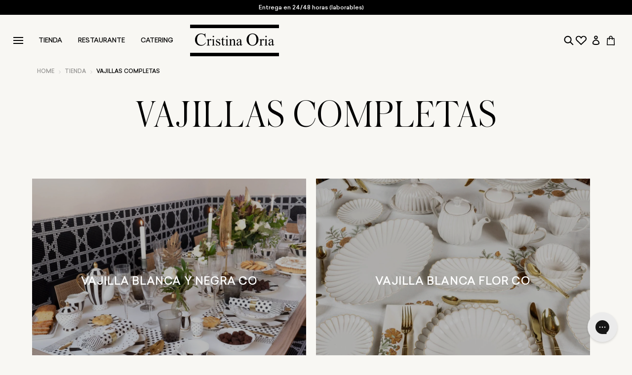

--- FILE ---
content_type: text/html; charset=utf-8
request_url: https://cristinaoria.com/collections/colecciones-de-vajillas
body_size: 100655
content:
<!doctype html>
<html class="no-js" lang="es">
  <head>
    
    <script data-cookieconsent="ignore">
      window.dataLayer = window.dataLayer || [];
      function gtag() {
        dataLayer.push(arguments);
      }
      gtag('consent', 'default', {
        ad_personalization: 'denied',
        ad_storage: 'denied',
        ad_user_data: 'denied',
        analytics_storage: 'denied',
        functionality_storage: 'denied',
        personalization_storage: 'denied',
        security_storage: 'granted',
        wait_for_update: 500,
      });
      gtag('set', 'ads_data_redaction', true);
      gtag('set', 'url_passthrough', false);
    </script>
    
    <!-- click tracking -->
<script>
    // function that gets the path of the clicked element.
   function gtm_get_click_element_path(element) {
    var el = element;
    if (el instanceof Node) {
      // Build the list of elements along the path
      var elList = [];
      do {
        if (el instanceof Element) {
          var classString = el.classList ? [].slice.call(el.classList).join('.') : '';
          var elementName = (el.tagName ? el.tagName.toLowerCase() : '') + 
              (classString ? '.' + classString : '') + 
              (el.id ? '#' + el.id : '');
          if (elementName) elList.unshift(elementName);
        }
        el = el.parentNode
      } while (el != null);
      // Get the stringified element object name
      var objString = element.toString().match(/\[object (\w+)\]/);
      var elementType = objString ? objString[1] : element.toString();
      var cssString = elList.join(' > ');
      // Return the CSS path as a string, prefixed with the element object name
      return cssString ? elementType + ': ' + cssString : elementType;
    }
   }
    
   window.addEventListener("click", function(event){

     // track clicks on any element and push it to Shopify customer events
     Shopify.analytics.publish("custom_click",{
         click_element : gtm_get_click_element_path(event.target) || '',
         click_id : event.target.id || '',
         click_classes : event.target.className || '',
         click_text : event.target.innerText || '',
         click_target : event.target.target || '',
         click_url : event.target.href || ''
     });

     // track link clicks and push it to Shopify customer events
     var closestLink = event.target.closest('a')
     if (closestLink){
       Shopify.analytics.publish("custom_link_click",{
         click_element : gtm_get_click_element_path(closestLink.target) || '',
         click_id : closestLink.id || '',
         click_classes : closestLink.className || '',
         click_text : closestLink.innerText || '',
         click_target : closestLink.target || '',
         click_url : closestLink.href || ''
       })
     }
  });
</script>
<!-- end of click tracking -->
    

    <meta charset="utf-8">
    <meta http-equiv="X-UA-Compatible" content="IE=edge">
    <meta name="viewport" content="width=device-width,initial-scale=1">

    <meta name="google-site-verification" content="vxuC1tF6eqNKPvkWbnttVPXUfnIDW23C5Is_R5b0m8Q">
    <meta name="google-site-verification" content="FTYQBGqjSPHBx7kioMhggToKMgFS2_lQS_p1D5jdoPc"><link rel="canonical" href="https://cristinaoria.com/collections/colecciones-de-vajillas"><script data-cookieconsent="ignore">
      document.addEventListener('DOMContentLoaded', function () {
        const urlParams = new URLSearchParams(window.location.search);
        if (urlParams.toString().includes('&section_id=')) {
          const meta = document.createElement('meta');
          meta.name = 'robots';
          meta.content = 'noindex';
          document.getElementsByTagName('head')[0].appendChild(meta);
        }
      });
    </script><link rel="icon" type="image/png" href="//cristinaoria.com/cdn/shop/files/Favicon.jpg?crop=center&height=32&v=1614350752&width=32"><title>Vajillas completas | Cristina Oria</title>
    

    
      <meta name="description" content="Explora nuestra colección de vajillas completas en Cristina Oria. Envíos 24-48h. Descubre el universo CO: restaurantes, tiendas, regalos gourmet, menaje, catering.">
    

    <script data-cookieconsent="ignore">
      // Obtiene la URL actual
      var currentURL = window.location.href;

      // Crea la etiqueta meta
      var metaTag = document.createElement('meta');
      metaTag.name = 'robots';
      metaTag.content = 'noindex';

      // Comprobación condicional
      if (currentURL.includes('/cat_') || currentURL.includes('/CAT_')) {
        document.head.appendChild(metaTag);
      }
    </script>

    

    

<meta property="og:site_name" content="Cristina Oria">
<meta property="og:url" content="https://cristinaoria.com/collections/colecciones-de-vajillas">
<meta property="og:title" content="Vajillas completas | Cristina Oria">
<meta property="og:type" content="website">
<meta property="og:description" content="Explora nuestra colección de vajillas completas en Cristina Oria. Envíos 24-48h. Descubre el universo CO: restaurantes, tiendas, regalos gourmet, menaje, catering."><meta property="og:image" content="http://cristinaoria.com/cdn/shop/collections/DSC0029-2_web_3-422645.jpg?v=1695047005">
  <meta property="og:image:secure_url" content="https://cristinaoria.com/cdn/shop/collections/DSC0029-2_web_3-422645.jpg?v=1695047005">
  <meta property="og:image:width" content="1500">
  <meta property="og:image:height" content="1000"><meta name="twitter:card" content="summary_large_image">
<meta name="twitter:title" content="Vajillas completas | Cristina Oria">
<meta name="twitter:description" content="Explora nuestra colección de vajillas completas en Cristina Oria. Envíos 24-48h. Descubre el universo CO: restaurantes, tiendas, regalos gourmet, menaje, catering.">


    <script src="//cristinaoria.com/cdn/shop/t/85/assets/constants.js?v=58251544750838685771709028994" defer="defer"></script>
    <script src="//cristinaoria.com/cdn/shop/t/85/assets/pubsub.js?v=158357773527763999511709028992" defer="defer"></script>
    <script src="//cristinaoria.com/cdn/shop/t/85/assets/global.js?v=42615535239041064391765798289" defer="defer"></script><script src="//cristinaoria.com/cdn/shop/t/85/assets/animations.js?v=88693664871331136111709028990" defer="defer"></script><script>window.performance && window.performance.mark && window.performance.mark('shopify.content_for_header.start');</script><meta id="shopify-digital-wallet" name="shopify-digital-wallet" content="/46831960219/digital_wallets/dialog">
<meta name="shopify-checkout-api-token" content="38e05d832a211cbc65f37c5bdcca981d">
<meta id="in-context-paypal-metadata" data-shop-id="46831960219" data-venmo-supported="false" data-environment="production" data-locale="es_ES" data-paypal-v4="true" data-currency="EUR">
<link rel="alternate" type="application/atom+xml" title="Feed" href="/collections/colecciones-de-vajillas.atom" />
<link rel="alternate" hreflang="x-default" href="https://cristinaoria.com/collections/colecciones-de-vajillas">
<link rel="alternate" hreflang="fr-FR" href="https://cristinaoria.com/fr-fr/collections/collections-de-vaisselle">
<link rel="alternate" hreflang="pt-PT" href="https://cristinaoria.com/pt-pt/collections/colecoes-de-loicas">
<link rel="alternate" hreflang="it-IT" href="https://cristinaoria.com/it-it/collections/collezioni-tavola">
<link rel="alternate" hreflang="de-DE" href="https://cristinaoria.com/de-de/collections/geschirr-kollektionen">
<link rel="alternate" hreflang="es-ES" href="https://cristinaoria.com/collections/colecciones-de-vajillas">
<link rel="alternate" type="application/json+oembed" href="https://cristinaoria.com/collections/colecciones-de-vajillas.oembed">
<script async="async" src="/checkouts/internal/preloads.js?locale=es-ES"></script>
<link rel="preconnect" href="https://shop.app" crossorigin="anonymous">
<script async="async" src="https://shop.app/checkouts/internal/preloads.js?locale=es-ES&shop_id=46831960219" crossorigin="anonymous"></script>
<script id="apple-pay-shop-capabilities" type="application/json">{"shopId":46831960219,"countryCode":"ES","currencyCode":"EUR","merchantCapabilities":["supports3DS"],"merchantId":"gid:\/\/shopify\/Shop\/46831960219","merchantName":"Cristina Oria","requiredBillingContactFields":["postalAddress","email","phone"],"requiredShippingContactFields":["postalAddress","email","phone"],"shippingType":"shipping","supportedNetworks":["visa","maestro","masterCard","amex"],"total":{"type":"pending","label":"Cristina Oria","amount":"1.00"},"shopifyPaymentsEnabled":true,"supportsSubscriptions":true}</script>
<script id="shopify-features" type="application/json">{"accessToken":"38e05d832a211cbc65f37c5bdcca981d","betas":["rich-media-storefront-analytics"],"domain":"cristinaoria.com","predictiveSearch":true,"shopId":46831960219,"locale":"es"}</script>
<script>var Shopify = Shopify || {};
Shopify.shop = "cristinaoria.myshopify.com";
Shopify.locale = "es";
Shopify.currency = {"active":"EUR","rate":"1.0"};
Shopify.country = "ES";
Shopify.theme = {"name":"theme-cristina-oria\/main-dawn","id":158766465356,"schema_name":"Dawn","schema_version":"13.0.0","theme_store_id":null,"role":"main"};
Shopify.theme.handle = "null";
Shopify.theme.style = {"id":null,"handle":null};
Shopify.cdnHost = "cristinaoria.com/cdn";
Shopify.routes = Shopify.routes || {};
Shopify.routes.root = "/";</script>
<script type="module">!function(o){(o.Shopify=o.Shopify||{}).modules=!0}(window);</script>
<script>!function(o){function n(){var o=[];function n(){o.push(Array.prototype.slice.apply(arguments))}return n.q=o,n}var t=o.Shopify=o.Shopify||{};t.loadFeatures=n(),t.autoloadFeatures=n()}(window);</script>
<script>
  window.ShopifyPay = window.ShopifyPay || {};
  window.ShopifyPay.apiHost = "shop.app\/pay";
  window.ShopifyPay.redirectState = null;
</script>
<script id="shop-js-analytics" type="application/json">{"pageType":"collection"}</script>
<script defer="defer" async type="module" src="//cristinaoria.com/cdn/shopifycloud/shop-js/modules/v2/client.init-shop-cart-sync_2Gr3Q33f.es.esm.js"></script>
<script defer="defer" async type="module" src="//cristinaoria.com/cdn/shopifycloud/shop-js/modules/v2/chunk.common_noJfOIa7.esm.js"></script>
<script defer="defer" async type="module" src="//cristinaoria.com/cdn/shopifycloud/shop-js/modules/v2/chunk.modal_Deo2FJQo.esm.js"></script>
<script type="module">
  await import("//cristinaoria.com/cdn/shopifycloud/shop-js/modules/v2/client.init-shop-cart-sync_2Gr3Q33f.es.esm.js");
await import("//cristinaoria.com/cdn/shopifycloud/shop-js/modules/v2/chunk.common_noJfOIa7.esm.js");
await import("//cristinaoria.com/cdn/shopifycloud/shop-js/modules/v2/chunk.modal_Deo2FJQo.esm.js");

  window.Shopify.SignInWithShop?.initShopCartSync?.({"fedCMEnabled":true,"windoidEnabled":true});

</script>
<script>
  window.Shopify = window.Shopify || {};
  if (!window.Shopify.featureAssets) window.Shopify.featureAssets = {};
  window.Shopify.featureAssets['shop-js'] = {"shop-cart-sync":["modules/v2/client.shop-cart-sync_CLKquFP5.es.esm.js","modules/v2/chunk.common_noJfOIa7.esm.js","modules/v2/chunk.modal_Deo2FJQo.esm.js"],"init-fed-cm":["modules/v2/client.init-fed-cm_UIHl99eI.es.esm.js","modules/v2/chunk.common_noJfOIa7.esm.js","modules/v2/chunk.modal_Deo2FJQo.esm.js"],"shop-cash-offers":["modules/v2/client.shop-cash-offers_CmfU17z0.es.esm.js","modules/v2/chunk.common_noJfOIa7.esm.js","modules/v2/chunk.modal_Deo2FJQo.esm.js"],"shop-login-button":["modules/v2/client.shop-login-button_TNcmr2ON.es.esm.js","modules/v2/chunk.common_noJfOIa7.esm.js","modules/v2/chunk.modal_Deo2FJQo.esm.js"],"pay-button":["modules/v2/client.pay-button_Bev6HBFS.es.esm.js","modules/v2/chunk.common_noJfOIa7.esm.js","modules/v2/chunk.modal_Deo2FJQo.esm.js"],"shop-button":["modules/v2/client.shop-button_D1FAYBb2.es.esm.js","modules/v2/chunk.common_noJfOIa7.esm.js","modules/v2/chunk.modal_Deo2FJQo.esm.js"],"avatar":["modules/v2/client.avatar_BTnouDA3.es.esm.js"],"init-windoid":["modules/v2/client.init-windoid_DEZXpPDW.es.esm.js","modules/v2/chunk.common_noJfOIa7.esm.js","modules/v2/chunk.modal_Deo2FJQo.esm.js"],"init-shop-for-new-customer-accounts":["modules/v2/client.init-shop-for-new-customer-accounts_BplbpZyb.es.esm.js","modules/v2/client.shop-login-button_TNcmr2ON.es.esm.js","modules/v2/chunk.common_noJfOIa7.esm.js","modules/v2/chunk.modal_Deo2FJQo.esm.js"],"init-shop-email-lookup-coordinator":["modules/v2/client.init-shop-email-lookup-coordinator_HqkMc84a.es.esm.js","modules/v2/chunk.common_noJfOIa7.esm.js","modules/v2/chunk.modal_Deo2FJQo.esm.js"],"init-shop-cart-sync":["modules/v2/client.init-shop-cart-sync_2Gr3Q33f.es.esm.js","modules/v2/chunk.common_noJfOIa7.esm.js","modules/v2/chunk.modal_Deo2FJQo.esm.js"],"shop-toast-manager":["modules/v2/client.shop-toast-manager_SugAQS8a.es.esm.js","modules/v2/chunk.common_noJfOIa7.esm.js","modules/v2/chunk.modal_Deo2FJQo.esm.js"],"init-customer-accounts":["modules/v2/client.init-customer-accounts_fxIyJgvX.es.esm.js","modules/v2/client.shop-login-button_TNcmr2ON.es.esm.js","modules/v2/chunk.common_noJfOIa7.esm.js","modules/v2/chunk.modal_Deo2FJQo.esm.js"],"init-customer-accounts-sign-up":["modules/v2/client.init-customer-accounts-sign-up_DnItKKRk.es.esm.js","modules/v2/client.shop-login-button_TNcmr2ON.es.esm.js","modules/v2/chunk.common_noJfOIa7.esm.js","modules/v2/chunk.modal_Deo2FJQo.esm.js"],"shop-follow-button":["modules/v2/client.shop-follow-button_Bfwbpk3m.es.esm.js","modules/v2/chunk.common_noJfOIa7.esm.js","modules/v2/chunk.modal_Deo2FJQo.esm.js"],"checkout-modal":["modules/v2/client.checkout-modal_BA6xEtNy.es.esm.js","modules/v2/chunk.common_noJfOIa7.esm.js","modules/v2/chunk.modal_Deo2FJQo.esm.js"],"shop-login":["modules/v2/client.shop-login_D2RP8Rbe.es.esm.js","modules/v2/chunk.common_noJfOIa7.esm.js","modules/v2/chunk.modal_Deo2FJQo.esm.js"],"lead-capture":["modules/v2/client.lead-capture_Dq1M6aah.es.esm.js","modules/v2/chunk.common_noJfOIa7.esm.js","modules/v2/chunk.modal_Deo2FJQo.esm.js"],"payment-terms":["modules/v2/client.payment-terms_DYWUeaxY.es.esm.js","modules/v2/chunk.common_noJfOIa7.esm.js","modules/v2/chunk.modal_Deo2FJQo.esm.js"]};
</script>
<script>(function() {
  var isLoaded = false;
  function asyncLoad() {
    if (isLoaded) return;
    isLoaded = true;
    var urls = ["https:\/\/app.covet.pics\/covet-pics-widget-inject.js?shop=cristinaoria.myshopify.com","https:\/\/config.gorgias.chat\/bundle-loader\/01HBG3WXW04YFYSVB2FVBVVH1S?source=shopify1click\u0026shop=cristinaoria.myshopify.com","https:\/\/static.klaviyo.com\/onsite\/js\/SsbPSa\/klaviyo.js?company_id=SsbPSa\u0026shop=cristinaoria.myshopify.com","https:\/\/s3.eu-west-1.amazonaws.com\/production-klarna-il-shopify-osm\/0b7fe7c4a98ef8166eeafee767bc667686567a25\/cristinaoria.myshopify.com-1758724952614.js?shop=cristinaoria.myshopify.com","https:\/\/cdn.9gtb.com\/loader.js?g_cvt_id=b977fd03-5364-48e0-9d2f-26be5eb551f1\u0026shop=cristinaoria.myshopify.com","https:\/\/cdn.pushowl.com\/latest\/sdks\/pushowl-shopify.js?subdomain=cristinaoria\u0026environment=production\u0026guid=6cb6f804-4d31-4053-92c2-7f28df0c35fd\u0026shop=cristinaoria.myshopify.com"];
    for (var i = 0; i < urls.length; i++) {
      var s = document.createElement('script');
      s.type = 'text/javascript';
      s.async = true;
      s.src = urls[i];
      var x = document.getElementsByTagName('script')[0];
      x.parentNode.insertBefore(s, x);
    }
  };
  if(window.attachEvent) {
    window.attachEvent('onload', asyncLoad);
  } else {
    window.addEventListener('load', asyncLoad, false);
  }
})();</script>
<script id="__st">var __st={"a":46831960219,"offset":3600,"reqid":"6e4dba5f-ed7b-406f-87c2-ef2cf8bc2715-1769281634","pageurl":"cristinaoria.com\/collections\/colecciones-de-vajillas","u":"e5faec881713","p":"collection","rtyp":"collection","rid":287741640859};</script>
<script>window.ShopifyPaypalV4VisibilityTracking = true;</script>
<script id="captcha-bootstrap">!function(){'use strict';const t='contact',e='account',n='new_comment',o=[[t,t],['blogs',n],['comments',n],[t,'customer']],c=[[e,'customer_login'],[e,'guest_login'],[e,'recover_customer_password'],[e,'create_customer']],r=t=>t.map((([t,e])=>`form[action*='/${t}']:not([data-nocaptcha='true']) input[name='form_type'][value='${e}']`)).join(','),a=t=>()=>t?[...document.querySelectorAll(t)].map((t=>t.form)):[];function s(){const t=[...o],e=r(t);return a(e)}const i='password',u='form_key',d=['recaptcha-v3-token','g-recaptcha-response','h-captcha-response',i],f=()=>{try{return window.sessionStorage}catch{return}},m='__shopify_v',_=t=>t.elements[u];function p(t,e,n=!1){try{const o=window.sessionStorage,c=JSON.parse(o.getItem(e)),{data:r}=function(t){const{data:e,action:n}=t;return t[m]||n?{data:e,action:n}:{data:t,action:n}}(c);for(const[e,n]of Object.entries(r))t.elements[e]&&(t.elements[e].value=n);n&&o.removeItem(e)}catch(o){console.error('form repopulation failed',{error:o})}}const l='form_type',E='cptcha';function T(t){t.dataset[E]=!0}const w=window,h=w.document,L='Shopify',v='ce_forms',y='captcha';let A=!1;((t,e)=>{const n=(g='f06e6c50-85a8-45c8-87d0-21a2b65856fe',I='https://cdn.shopify.com/shopifycloud/storefront-forms-hcaptcha/ce_storefront_forms_captcha_hcaptcha.v1.5.2.iife.js',D={infoText:'Protegido por hCaptcha',privacyText:'Privacidad',termsText:'Términos'},(t,e,n)=>{const o=w[L][v],c=o.bindForm;if(c)return c(t,g,e,D).then(n);var r;o.q.push([[t,g,e,D],n]),r=I,A||(h.body.append(Object.assign(h.createElement('script'),{id:'captcha-provider',async:!0,src:r})),A=!0)});var g,I,D;w[L]=w[L]||{},w[L][v]=w[L][v]||{},w[L][v].q=[],w[L][y]=w[L][y]||{},w[L][y].protect=function(t,e){n(t,void 0,e),T(t)},Object.freeze(w[L][y]),function(t,e,n,w,h,L){const[v,y,A,g]=function(t,e,n){const i=e?o:[],u=t?c:[],d=[...i,...u],f=r(d),m=r(i),_=r(d.filter((([t,e])=>n.includes(e))));return[a(f),a(m),a(_),s()]}(w,h,L),I=t=>{const e=t.target;return e instanceof HTMLFormElement?e:e&&e.form},D=t=>v().includes(t);t.addEventListener('submit',(t=>{const e=I(t);if(!e)return;const n=D(e)&&!e.dataset.hcaptchaBound&&!e.dataset.recaptchaBound,o=_(e),c=g().includes(e)&&(!o||!o.value);(n||c)&&t.preventDefault(),c&&!n&&(function(t){try{if(!f())return;!function(t){const e=f();if(!e)return;const n=_(t);if(!n)return;const o=n.value;o&&e.removeItem(o)}(t);const e=Array.from(Array(32),(()=>Math.random().toString(36)[2])).join('');!function(t,e){_(t)||t.append(Object.assign(document.createElement('input'),{type:'hidden',name:u})),t.elements[u].value=e}(t,e),function(t,e){const n=f();if(!n)return;const o=[...t.querySelectorAll(`input[type='${i}']`)].map((({name:t})=>t)),c=[...d,...o],r={};for(const[a,s]of new FormData(t).entries())c.includes(a)||(r[a]=s);n.setItem(e,JSON.stringify({[m]:1,action:t.action,data:r}))}(t,e)}catch(e){console.error('failed to persist form',e)}}(e),e.submit())}));const S=(t,e)=>{t&&!t.dataset[E]&&(n(t,e.some((e=>e===t))),T(t))};for(const o of['focusin','change'])t.addEventListener(o,(t=>{const e=I(t);D(e)&&S(e,y())}));const B=e.get('form_key'),M=e.get(l),P=B&&M;t.addEventListener('DOMContentLoaded',(()=>{const t=y();if(P)for(const e of t)e.elements[l].value===M&&p(e,B);[...new Set([...A(),...v().filter((t=>'true'===t.dataset.shopifyCaptcha))])].forEach((e=>S(e,t)))}))}(h,new URLSearchParams(w.location.search),n,t,e,['guest_login'])})(!0,!0)}();</script>
<script integrity="sha256-4kQ18oKyAcykRKYeNunJcIwy7WH5gtpwJnB7kiuLZ1E=" data-source-attribution="shopify.loadfeatures" defer="defer" src="//cristinaoria.com/cdn/shopifycloud/storefront/assets/storefront/load_feature-a0a9edcb.js" crossorigin="anonymous"></script>
<script crossorigin="anonymous" defer="defer" src="//cristinaoria.com/cdn/shopifycloud/storefront/assets/shopify_pay/storefront-65b4c6d7.js?v=20250812"></script>
<script data-source-attribution="shopify.dynamic_checkout.dynamic.init">var Shopify=Shopify||{};Shopify.PaymentButton=Shopify.PaymentButton||{isStorefrontPortableWallets:!0,init:function(){window.Shopify.PaymentButton.init=function(){};var t=document.createElement("script");t.src="https://cristinaoria.com/cdn/shopifycloud/portable-wallets/latest/portable-wallets.es.js",t.type="module",document.head.appendChild(t)}};
</script>
<script data-source-attribution="shopify.dynamic_checkout.buyer_consent">
  function portableWalletsHideBuyerConsent(e){var t=document.getElementById("shopify-buyer-consent"),n=document.getElementById("shopify-subscription-policy-button");t&&n&&(t.classList.add("hidden"),t.setAttribute("aria-hidden","true"),n.removeEventListener("click",e))}function portableWalletsShowBuyerConsent(e){var t=document.getElementById("shopify-buyer-consent"),n=document.getElementById("shopify-subscription-policy-button");t&&n&&(t.classList.remove("hidden"),t.removeAttribute("aria-hidden"),n.addEventListener("click",e))}window.Shopify?.PaymentButton&&(window.Shopify.PaymentButton.hideBuyerConsent=portableWalletsHideBuyerConsent,window.Shopify.PaymentButton.showBuyerConsent=portableWalletsShowBuyerConsent);
</script>
<script data-source-attribution="shopify.dynamic_checkout.cart.bootstrap">document.addEventListener("DOMContentLoaded",(function(){function t(){return document.querySelector("shopify-accelerated-checkout-cart, shopify-accelerated-checkout")}if(t())Shopify.PaymentButton.init();else{new MutationObserver((function(e,n){t()&&(Shopify.PaymentButton.init(),n.disconnect())})).observe(document.body,{childList:!0,subtree:!0})}}));
</script>
<link id="shopify-accelerated-checkout-styles" rel="stylesheet" media="screen" href="https://cristinaoria.com/cdn/shopifycloud/portable-wallets/latest/accelerated-checkout-backwards-compat.css" crossorigin="anonymous">
<style id="shopify-accelerated-checkout-cart">
        #shopify-buyer-consent {
  margin-top: 1em;
  display: inline-block;
  width: 100%;
}

#shopify-buyer-consent.hidden {
  display: none;
}

#shopify-subscription-policy-button {
  background: none;
  border: none;
  padding: 0;
  text-decoration: underline;
  font-size: inherit;
  cursor: pointer;
}

#shopify-subscription-policy-button::before {
  box-shadow: none;
}

      </style>
<script id="sections-script" data-sections="header" defer="defer" src="//cristinaoria.com/cdn/shop/t/85/compiled_assets/scripts.js?v=179818"></script>
<script>window.performance && window.performance.mark && window.performance.mark('shopify.content_for_header.end');</script>
    

    <style data-shopify>
      
        :root,
        .color-scheme-1 {
          --color-background: 248,247,243;
        
          --gradient-background: #f8f7f3;
        

        

        --color-foreground: 0,0,0;
        --color-background-contrast: 201,193,162;
        --color-shadow: 0,0,0;
        --color-button: 0,0,0;
        --color-button-text: 255,255,255;
        --color-secondary-button: 248,247,243;
        --color-secondary-button-text: 0,0,0;
        --color-link: 0,0,0;
        --color-badge-foreground: 0,0,0;
        --color-badge-background: 248,247,243;
        --color-badge-border: 0,0,0;
        --payment-terms-background-color: rgb(248 247 243);
      }
      
        
        .color-scheme-2 {
          --color-background: 243,243,243;
        
          --gradient-background: #f3f3f3;
        

        

        --color-foreground: 18,18,18;
        --color-background-contrast: 179,179,179;
        --color-shadow: 18,18,18;
        --color-button: 18,18,18;
        --color-button-text: 243,243,243;
        --color-secondary-button: 243,243,243;
        --color-secondary-button-text: 18,18,18;
        --color-link: 18,18,18;
        --color-badge-foreground: 18,18,18;
        --color-badge-background: 243,243,243;
        --color-badge-border: 18,18,18;
        --payment-terms-background-color: rgb(243 243 243);
      }
      
        
        .color-scheme-3 {
          --color-background: 248,247,243;
        
          --gradient-background: #f8f7f3;
        

        

        --color-foreground: 0,0,0;
        --color-background-contrast: 201,193,162;
        --color-shadow: 255,255,255;
        --color-button: 255,255,255;
        --color-button-text: 255,255,255;
        --color-secondary-button: 248,247,243;
        --color-secondary-button-text: 255,255,255;
        --color-link: 255,255,255;
        --color-badge-foreground: 0,0,0;
        --color-badge-background: 248,247,243;
        --color-badge-border: 0,0,0;
        --payment-terms-background-color: rgb(248 247 243);
      }
      
        
        .color-scheme-4 {
          --color-background: 0,0,0;
        
          --gradient-background: #000000;
        

        

        --color-foreground: 255,255,255;
        --color-background-contrast: 128,128,128;
        --color-shadow: 0,0,0;
        --color-button: 0,0,0;
        --color-button-text: 255,255,255;
        --color-secondary-button: 0,0,0;
        --color-secondary-button-text: 255,255,255;
        --color-link: 255,255,255;
        --color-badge-foreground: 255,255,255;
        --color-badge-background: 0,0,0;
        --color-badge-border: 255,255,255;
        --payment-terms-background-color: rgb(0 0 0);
      }
      
        
        .color-scheme-5 {
          --color-background: 175,140,106;
        
          --gradient-background: #af8c6a;
        

        

        --color-foreground: 255,255,255;
        --color-background-contrast: 100,76,54;
        --color-shadow: 18,18,18;
        --color-button: 255,255,255;
        --color-button-text: 175,140,106;
        --color-secondary-button: 175,140,106;
        --color-secondary-button-text: 255,255,255;
        --color-link: 255,255,255;
        --color-badge-foreground: 255,255,255;
        --color-badge-background: 175,140,106;
        --color-badge-border: 255,255,255;
        --payment-terms-background-color: rgb(175 140 106);
      }
      
        
        .color-scheme-63dc298d-5474-46cd-8078-34807b903b7c {
          --color-background: 255,255,255;
        
          --gradient-background: #ffffff;
        

        

        --color-foreground: 0,0,0;
        --color-background-contrast: 191,191,191;
        --color-shadow: 0,0,0;
        --color-button: 0,0,0;
        --color-button-text: 255,255,255;
        --color-secondary-button: 255,255,255;
        --color-secondary-button-text: 0,0,0;
        --color-link: 0,0,0;
        --color-badge-foreground: 0,0,0;
        --color-badge-background: 255,255,255;
        --color-badge-border: 0,0,0;
        --payment-terms-background-color: rgb(255 255 255);
      }
      
        
        .color-scheme-12f3e738-dbc2-4f36-9eeb-adbaeca77418 {
          --color-background: 248,247,243;
        
          --gradient-background: #f8f7f3;
        

        

        --color-foreground: 255,255,255;
        --color-background-contrast: 201,193,162;
        --color-shadow: 0,0,0;
        --color-button: 0,0,0;
        --color-button-text: 255,255,255;
        --color-secondary-button: 248,247,243;
        --color-secondary-button-text: 0,0,0;
        --color-link: 0,0,0;
        --color-badge-foreground: 255,255,255;
        --color-badge-background: 248,247,243;
        --color-badge-border: 255,255,255;
        --payment-terms-background-color: rgb(248 247 243);
      }
      
        
        .color-scheme-d471e4cd-c1ac-4d50-b347-f9eb0e329aca {
          --color-background: 235,234,231;
        
          --gradient-background: #ebeae7;
        

        

        --color-foreground: 0,0,0;
        --color-background-contrast: 177,173,161;
        --color-shadow: 0,0,0;
        --color-button: 175,140,106;
        --color-button-text: 255,255,255;
        --color-secondary-button: 235,234,231;
        --color-secondary-button-text: 0,0,0;
        --color-link: 0,0,0;
        --color-badge-foreground: 0,0,0;
        --color-badge-background: 235,234,231;
        --color-badge-border: 0,0,0;
        --payment-terms-background-color: rgb(235 234 231);
      }
      
        
        .color-scheme-310ef919-0087-4e06-b7a0-a8a1e62d8e7f {
          --color-background: 248,247,243;
        
          --gradient-background: #f8f7f3;
        

        

        --color-foreground: 0,0,0;
        --color-background-contrast: 201,193,162;
        --color-shadow: 0,0,0;
        --color-button: 175,140,106;
        --color-button-text: 255,255,255;
        --color-secondary-button: 248,247,243;
        --color-secondary-button-text: 0,0,0;
        --color-link: 0,0,0;
        --color-badge-foreground: 0,0,0;
        --color-badge-background: 248,247,243;
        --color-badge-border: 0,0,0;
        --payment-terms-background-color: rgb(248 247 243);
      }
      
        
        .color-scheme-bca0cc97-59ab-4fa7-ac66-305eb5777d28 {
          --color-background: 255,255,255;
        
          --gradient-background: #ffffff;
        

        

        --color-foreground: 0,0,0;
        --color-background-contrast: 191,191,191;
        --color-shadow: 0,0,0;
        --color-button: 175,140,106;
        --color-button-text: 255,255,255;
        --color-secondary-button: 255,255,255;
        --color-secondary-button-text: 0,0,0;
        --color-link: 0,0,0;
        --color-badge-foreground: 0,0,0;
        --color-badge-background: 255,255,255;
        --color-badge-border: 0,0,0;
        --payment-terms-background-color: rgb(255 255 255);
      }
      

      body, .color-scheme-1, .color-scheme-2, .color-scheme-3, .color-scheme-4, .color-scheme-5, .color-scheme-63dc298d-5474-46cd-8078-34807b903b7c, .color-scheme-12f3e738-dbc2-4f36-9eeb-adbaeca77418, .color-scheme-d471e4cd-c1ac-4d50-b347-f9eb0e329aca, .color-scheme-310ef919-0087-4e06-b7a0-a8a1e62d8e7f, .color-scheme-bca0cc97-59ab-4fa7-ac66-305eb5777d28 {
        color: rgba(var(--color-foreground), 1);
        background-color: rgb(var(--color-background));
      }

      :root {
        -webkit-font-smoothing: antialiased;
        --font-body-family: 'Sailec';
        --font-body-style: normal;
        --font-body-weight: 300;
        --font-body-weight-bold: 500;

        --font-heading-family: 'Austin';
        --font-heading-style: normal;
        --font-heading-weight: 300;

        --font-body-scale: 1.0;
        --font-heading-scale: 1.0;

        --media-padding: px;
        --media-border-opacity: 0.05;
        --media-border-width: 0px;
        --media-radius: 0px;
        --media-shadow-opacity: 0.0;
        --media-shadow-horizontal-offset: 0px;
        --media-shadow-vertical-offset: 4px;
        --media-shadow-blur-radius: 5px;
        --media-shadow-visible: 0;

        --page-width: 125rem;
        --page-width-margin: 0rem;

        --product-card-image-padding: 0.0rem;
        --product-card-corner-radius: 0.0rem;
        --product-card-text-alignment: center;
        --product-card-border-width: 0.0rem;
        --product-card-border-opacity: 0.1;
        --product-card-shadow-opacity: 0.0;
        --product-card-shadow-visible: 0;
        --product-card-shadow-horizontal-offset: 0.0rem;
        --product-card-shadow-vertical-offset: 0.4rem;
        --product-card-shadow-blur-radius: 0.5rem;

        --collection-card-image-padding: 0.0rem;
        --collection-card-corner-radius: 0.0rem;
        --collection-card-text-alignment: left;
        --collection-card-border-width: 0.0rem;
        --collection-card-border-opacity: 0.1;
        --collection-card-shadow-opacity: 0.0;
        --collection-card-shadow-visible: 0;
        --collection-card-shadow-horizontal-offset: 0.0rem;
        --collection-card-shadow-vertical-offset: 0.4rem;
        --collection-card-shadow-blur-radius: 0.5rem;

        --blog-card-image-padding: 2.4rem;
        --blog-card-corner-radius: 0.0rem;
        --blog-card-text-alignment: left;
        --blog-card-border-width: 0.0rem;
        --blog-card-border-opacity: 0.1;
        --blog-card-shadow-opacity: 0.0;
        --blog-card-shadow-visible: 0;
        --blog-card-shadow-horizontal-offset: 0.0rem;
        --blog-card-shadow-vertical-offset: 0.4rem;
        --blog-card-shadow-blur-radius: 0.5rem;

        --badge-corner-radius: 4.0rem;

        --popup-border-width: 1px;
        --popup-border-opacity: 0.1;
        --popup-corner-radius: 0px;
        --popup-shadow-opacity: 0.05;
        --popup-shadow-horizontal-offset: 0px;
        --popup-shadow-vertical-offset: 4px;
        --popup-shadow-blur-radius: 5px;

        --drawer-border-width: 1px;
        --drawer-border-opacity: 0.1;
        --drawer-shadow-opacity: 0.0;
        --drawer-shadow-horizontal-offset: 0px;
        --drawer-shadow-vertical-offset: 4px;
        --drawer-shadow-blur-radius: 5px;

        --spacing-sections-desktop: 0px;
        --spacing-sections-mobile: 0px;

        --grid-desktop-vertical-spacing: 20px;
        --grid-desktop-horizontal-spacing: 20px;
        --grid-mobile-vertical-spacing: 10px;
        --grid-mobile-horizontal-spacing: 10px;

        --text-boxes-border-opacity: 0.1;
        --text-boxes-border-width: 0px;
        --text-boxes-radius: 0px;
        --text-boxes-shadow-opacity: 0.0;
        --text-boxes-shadow-visible: 0;
        --text-boxes-shadow-horizontal-offset: 0px;
        --text-boxes-shadow-vertical-offset: 4px;
        --text-boxes-shadow-blur-radius: 5px;

        --buttons-radius: 0px;
        --buttons-radius-outset: 0px;
        --buttons-border-width: 1px;
        --buttons-border-opacity: 1.0;
        --buttons-shadow-opacity: 0.0;
        --buttons-shadow-visible: 0;
        --buttons-shadow-horizontal-offset: 0px;
        --buttons-shadow-vertical-offset: 4px;
        --buttons-shadow-blur-radius: 5px;
        --buttons-border-offset: 0px;

        --inputs-radius: 0px;
        --inputs-border-width: 1px;
        --inputs-border-opacity: 1.0;
        --inputs-shadow-opacity: 0.0;
        --inputs-shadow-horizontal-offset: 0px;
        --inputs-margin-offset: 0px;
        --inputs-shadow-vertical-offset: 4px;
        --inputs-shadow-blur-radius: 5px;
        --inputs-radius-outset: 0px;

        --variant-pills-radius: 40px;
        --variant-pills-border-width: 1px;
        --variant-pills-border-opacity: 0.55;
        --variant-pills-shadow-opacity: 0.0;
        --variant-pills-shadow-horizontal-offset: 0px;
        --variant-pills-shadow-vertical-offset: 4px;
        --variant-pills-shadow-blur-radius: 5px;

        --announcement-height: 0;

        --header-height: 78px;
      }

      @media screen and (min-width: 750px) {
        :root {
          --header-height: 104px;
        }
      }

      *,
      *::before,
      *::after {
        box-sizing: inherit;
      }

      html {
        box-sizing: border-box;
        font-size: calc(var(--font-body-scale) * 62.5%);
        height: 100%;
      }

      body {
        display: grid;
        grid-template-rows: auto auto 1fr auto;
        grid-template-columns: 100%;
        min-height: 100%;
        margin: 0;
        font-size: 1.5rem;
        line-height: calc(1 + 0.3 / var(--font-body-scale));
        font-family: var(--font-body-family);
        font-style: var(--font-body-style);
        font-weight: var(--font-body-weight);
      }

      @media screen and (min-width: 750px) {
        body {
          font-size: 1.6rem;
        }
      }

      #MainContent {
        min-height: 50vh;
      }
    </style>

    <link href="//cristinaoria.com/cdn/shop/t/85/assets/base.css?v=125661718164156017991763382023" rel="stylesheet" type="text/css" media="all" />
    <link href="//cristinaoria.com/cdn/shop/t/85/assets/component-slider.css?v=98152459471686252581757318889" rel="stylesheet" type="text/css" media="all" />
    <link href="//cristinaoria.com/cdn/shop/t/85/assets/component-card.css?v=112368752907741287261753689870" rel="stylesheet" type="text/css" media="all" />
    <link href="//cristinaoria.com/cdn/shop/t/85/assets/quick-add.css?v=148444920592147388521764063321" rel="stylesheet" type="text/css" media="all" />
    <script src="//cristinaoria.com/cdn/shop/t/85/assets/product-form.js?v=113164442579724927771716299271" defer="defer"></script><link href="//cristinaoria.com/cdn/shop/t/85/assets/Sailec-Medium.woff2?v=12423756646528894071709723525" as="font" type="font/woff2" crossorigin>
    <link href="//cristinaoria.com/cdn/shop/t/85/assets/Sailec-Light.woff2?v=91375449227448165601709723523" as="font" type="font/woff2" crossorigin>
    <link href="//cristinaoria.com/cdn/shop/t/85/assets/Austin-Light.woff2?v=33296961406119861681709723522" as="font" type="font/woff2" crossorigin><link href="//cristinaoria.com/cdn/shop/t/85/assets/component-localization-form.css?v=78398704648848753641711030981" rel="stylesheet" type="text/css" media="all" />
      <script src="//cristinaoria.com/cdn/shop/t/85/assets/localization-form.js?v=169565320306168926741709028991" defer="defer"></script><link
        rel="stylesheet"
        href="//cristinaoria.com/cdn/shop/t/85/assets/component-predictive-search.css?v=159544817833183198641716985684"
        media="print"
        onload="this.media='all'"
      ><!-- Google Consent Mode -->
    <!--
      <script data-cookieconsent="ignore">
        window.dataLayer = window.dataLayer || [];
        function gtag() {
          dataLayer.push(arguments);
        }
        gtag('consent', 'default', {
          ad_personalization: 'denied',
          ad_storage: 'denied',
          ad_user_data: 'denied',
          analytics_storage: 'denied',
          functionality_storage: 'denied',
          personalization_storage: 'denied',
          security_storage: 'granted',
          wait_for_update: 500,
        });
        gtag('set', 'ads_data_redaction', true);
        gtag('set', 'url_passthrough', true);
      </script>
    -->
    <!-- End Google Consent Mode -->

    <!-- Microsoft UET integration script Consentmo -->
    <!-- Microsoft Consent Mode blocking script from Consentmo GDPR app -->
<script id="consentmo-mcm-integration-script">
  const uetIDs = '343187968'; // here you need to add the Microsoft tag ID/s
  function initUETTag(tagId, isGranted) {
    (function (w, d, t, r, u) {
      var f, n, i;
      (w[u] = w[u] || []),
        (f = function () {
          var o = {
            ti: tagId,
            enableAutoSpaTracking: true,
          };
          o.q = w[u];
          w[u] = new UET(o);
          w[u].push('consent', 'default', {
            ad_storage: isGranted ? 'granted' : 'denied',
          });

          w[u].push('pageLoad');
        }),
        (n = d.createElement(t)),
        (n.src = r),
        (n.async = 1),
        (n.onload = n.onreadystatechange =
          function () {
            var s = this.readyState;
            (s && s !== 'loaded' && s !== 'complete') || (f(), (n.onload = n.onreadystatechange = null));
          }),
        (i = d.getElementsByTagName(t)[0]),
        i.parentNode.insertBefore(n, i);
    })(window, document, 'script', '//bat.bing.com/bat.js', 'uetq');
  }

  function setMicrosoftConsent(type = 'default', isGranted = false, executeUET) {
    window.uetq = window.uetq || [];
    window.uetq.push('consent', type, {
      ad_storage: isGranted ? 'granted' : 'denied',
    });
    if (executeUET) {
      const uetIDsArr = uetIDs.split(',');
      uetIDsArr.forEach((uetID) => {
        initUETTag(uetID, isGranted);
      });
    }
  }
  document.addEventListener('consentmoSignal', function (eventData) {
    const consentPreferences = eventData.detail.preferences;
    const isMarketingEnabled = consentPreferences.marketing;
    const isConsentByInteraction = !eventData.detail.initialConsent;
    const gdprCache = localStorage.getItem('gdprCache') ? JSON.parse(localStorage.getItem('gdprCache')) : null;
    const updatedPreferences = gdprCache?.updatedPreferences;
    const cpdCookie = (document.cookie.match(
      /^(?:.*;)?\s*cookieconsent_preferences_disabled(\s*=\s*([^;]+)?)(?:.*)?$/
    ) || [, null])[1];
    if (cpdCookie === null) {
      setMicrosoftConsent('default', isMarketingEnabled);
      setMicrosoftConsent('update', isMarketingEnabled, true);
    } else {
      if (isConsentByInteraction) {
        setMicrosoftConsent('update', isMarketingEnabled);
      } else {
        if (typeof updatedPreferences !== 'undefined' && updatedPreferences !== null) {
          setMicrosoftConsent('default', isMarketingEnabled);
          setMicrosoftConsent('update', isMarketingEnabled, true);
        } else {
          setMicrosoftConsent('default', isMarketingEnabled, true);
        }
      }
    }
  });
</script>


    <script>
      document.documentElement.className = document.documentElement.className.replace('no-js', 'js');
      if (Shopify.designMode) {
        document.documentElement.classList.add('shopify-design-mode');
      }
    </script>
  <!-- BEGIN app block: shopify://apps/consentmo-gdpr/blocks/gdpr_cookie_consent/4fbe573f-a377-4fea-9801-3ee0858cae41 -->


<!-- END app block --><!-- BEGIN app block: shopify://apps/langify/blocks/langify/b50c2edb-8c63-4e36-9e7c-a7fdd62ddb8f --><!-- BEGIN app snippet: ly-switcher-factory -->




<style>
  .ly-switcher-wrapper.ly-hide, .ly-recommendation.ly-hide, .ly-recommendation .ly-submit-btn {
    display: none !important;
  }

  #ly-switcher-factory-template {
    display: none;
  }.ly-languages-switcher ul > li[key="es"] {
        order: 1 !important;
      }
      .ly-popup-modal .ly-popup-modal-content ul > li[key="es"],
      .ly-languages-switcher.ly-links a[data-language-code="es"] {
        order: 1 !important;
      }.ly-languages-switcher ul > li[key="fr"] {
        order: 2 !important;
      }
      .ly-popup-modal .ly-popup-modal-content ul > li[key="fr"],
      .ly-languages-switcher.ly-links a[data-language-code="fr"] {
        order: 2 !important;
      }.ly-languages-switcher ul > li[key="pt-PT"] {
        order: 3 !important;
      }
      .ly-popup-modal .ly-popup-modal-content ul > li[key="pt-PT"],
      .ly-languages-switcher.ly-links a[data-language-code="pt-PT"] {
        order: 3 !important;
      }
      .ly-breakpoint-1 { display: none; }
      @media (min-width:0px)  {
        .ly-breakpoint-1 { display: flex; }

        .ly-recommendation .ly-banner-content, 
        .ly-recommendation .ly-popup-modal-content {
          font-size: 14px !important;
          color: #000 !important;
          background: #fff !important;
          border-radius: 0px !important;
          border-width: 0px !important;
          border-color: #000 !important;
        }
        .ly-recommendation-form button[type="submit"] {
          font-size: 14px !important;
          color: #fff !important;
          background: #999 !important;
        }
      }


  
</style>


<template id="ly-switcher-factory-template">
<div data-breakpoint="0" class="ly-switcher-wrapper ly-breakpoint-1 custom ly-custom ly-hide" style="font-size: 14px; "><div data-dropup="false" onclick="langify.switcher.toggleSwitcherOpen(this)" class="ly-languages-switcher ly-custom-dropdown-switcher ly-bright-theme" style=" margin: 0px 0px;">
          <span role="button" tabindex="0" aria-label="Selected language: Español" aria-expanded="false" aria-controls="languagesSwitcherList-1" class="ly-custom-dropdown-current" style="background: #fff; color: #000;  border-style: solid; border-width: 0px; border-radius: 0px; border-color: #000;  padding: 0px 0px;"><i class="ly-icon ly-flag-icon ly-flag-icon-es es "></i><span class="ly-custom-dropdown-current-inner ly-custom-dropdown-current-inner-text">Español
</span>
<div aria-hidden="true" class="ly-arrow ly-arrow-black stroke" style="vertical-align: middle; width: 14.0px; height: 14.0px;">
        <svg xmlns="http://www.w3.org/2000/svg" viewBox="0 0 14.0 14.0" height="14.0px" width="14.0px" style="position: absolute;">
          <path d="M1 4.5 L7.0 10.5 L13.0 4.5" fill="transparent" stroke="#000" stroke-width="1px"/>
        </svg>
      </div>
          </span>
          <ul id="languagesSwitcherList-1" role="list" class="ly-custom-dropdown-list ly-is-open ly-bright-theme" style="background: #fff; color: #000;  border-style: solid; border-width: 0px; border-radius: 0px; border-color: #000;"><li key="es" style="color: #000;  margin: 0px 0px; padding: 0px 0px;" tabindex="-1">
                  <a class="ly-custom-dropdown-list-element ly-languages-switcher-link ly-bright-theme"
                    href="#"
                      data-language-code="es" 
                    
                    data-ly-locked="true" rel="nofollow"><i class="ly-icon ly-flag-icon ly-flag-icon-es"></i><span class="ly-custom-dropdown-list-element-right">Español</span></a>
                </li></ul>
        </div></div>
</template><link rel="preload stylesheet" href="https://cdn.shopify.com/extensions/019a5e5e-a484-720d-b1ab-d37a963e7bba/extension-langify-79/assets/langify-flags.css" as="style" media="print" onload="this.media='all'; this.onload=null;"><!-- END app snippet -->

<script>
  var langify = window.langify || {};
  var customContents = {};
  var customContents_image = {};
  var langifySettingsOverwrites = {};
  var defaultSettings = {
    debug: false,               // BOOL : Enable/disable console logs
    observe: true,              // BOOL : Enable/disable the entire mutation observer (off switch)
    observeLinks: false,
    observeImages: true,
    observeCustomContents: true,
    maxMutations: 5,
    timeout: 100,               // INT : Milliseconds to wait after a mutation, before the next mutation event will be allowed for the element
    linksBlacklist: [],
    usePlaceholderMatching: false
  };

  if(langify.settings) { 
    langifySettingsOverwrites = Object.assign({}, langify.settings);
    langify.settings = Object.assign(defaultSettings, langify.settings); 
  } else { 
    langify.settings = defaultSettings; 
  }

  langify.settings.theme = null;
  langify.settings.switcher = {"customCSS":"","languageDetection":false,"languageDetectionDefault":"es","enableDefaultLanguage":false,"breakpoints":[{"key":0,"label":"0px","config":{"type":"custom","corner":"bottom_right","position":"custom","show_flags":true,"rectangle_icons":true,"square_icons":false,"round_icons":false,"show_label":true,"show_custom_name":true,"show_name":false,"show_iso_code":false,"is_dark":false,"is_transparent":false,"is_dropup":false,"arrow_size":100,"arrow_width":1,"arrow_filled":false,"h_space":0,"v_space":0,"h_item_space":0,"v_item_space":0,"h_item_padding":0,"v_item_padding":0,"text_color":"#000","link_color":"#000","arrow_color":"#000","bg_color":"#fff","border_color":"#000","border_width":0,"border_radius":0,"fontsize":14,"button_bg_color":"#999","button_text_color":"#fff","recommendation_fontsize":14,"recommendation_border_width":0,"recommendation_border_radius":0,"recommendation_text_color":"#000","recommendation_link_color":"#000","recommendation_button_bg_color":"#999","recommendation_button_text_color":"#fff","recommendation_bg_color":"#fff","recommendation_border_color":"#000","currency_switcher_enabled":false,"show_currency_selector":false,"show_country_selector_inside_popup":false,"show_currency_selector_inside_popup":false,"country_switcher_enabled":false,"country_switcher_format":"[[country_name]] ([[country_currency_code]] [[country_currency_symbol]])","popup_switcher_type":"links_list","popup_show_world_icon":false,"use_submit_button":false}}],"languages":[{"iso_code":"es","country_code":null,"currency_code":null,"root_url":"\/","name":"Spanish","primary":true,"domain":"cristinaoria.com","published":true,"custom_name":false},{"iso_code":"fr","country_code":null,"currency_code":null,"root_url":"\/fr","name":"French","primary":false,"domain":false,"published":true,"custom_name":false},{"iso_code":"pt-PT","country_code":null,"currency_code":null,"root_url":"\/pt-PT","name":"Portuguese (Portugal)","primary":false,"domain":false,"published":true,"custom_name":false}],"marketLanguages":null,"recommendation_enabled":false,"recommendation_type":"popup","recommendation_switcher_key":-1,"recommendation_strings":{},"recommendation":{"recommendation_backdrop_show":true,"recommendation_corner":"center_center","recommendation_banner_corner":"top","recommendation_fontsize":14,"recommendation_border_width":0,"recommendation_border_radius":0,"recommendation_text_color":"#000","recommendation_link_color":"#000","recommendation_button_bg_color":"#999","recommendation_button_text_color":"#fff","recommendation_bg_color":"#fff","recommendation_border_color":"#000"}};
  if(langify.settings.switcher === null) {
    langify.settings.switcher = {};
  }
  langify.settings.switcher.customIcons = null;

  langify.locale = langify.locale || {
    country_code: "ES",
    language_code: "es",
    currency_code: null,
    primary: true,
    iso_code: "es",
    root_url: "\/",
    language_id: "ly207417",
    shop_url: "https:\/\/cristinaoria.com",
    domain_feature_enabled: null,
    languages: [{
        iso_code: "es",
        root_url: "\/",
        domain: null,
      },]
  };

  langify.localization = {
    available_countries: ["Albania","Alemania","Austria","Bélgica","Bielorrusia","Bosnia y Herzegovina","Bulgaria","Chequia","Ciudad del Vaticano","Croacia","Dinamarca","Eslovaquia","Eslovenia","España","Estonia","Finlandia","Francia","Georgia","Gibraltar","Grecia","Groenlandia","Guadalupe","Guernesey","Hungría","Irlanda","Isla de Man","Islandia","Islas Aland","Islas Feroe","Italia","Jersey","Kosovo","Letonia","Liechtenstein","Lituania","Luxemburgo","Macedonia del Norte","Mayotte","Moldavia","Mónaco","Montenegro","Noruega","Países Bajos","Polonia","Portugal","Reino Unido","Rumanía","San Marino","Serbia","Suecia","Suiza","Svalbard y Jan Mayen","Ucrania"],
    available_languages: [{"shop_locale":{"locale":"es","enabled":true,"primary":true,"published":true}}],
    country: "España",
    language: {"shop_locale":{"locale":"es","enabled":true,"primary":true,"published":true}},
    market: {
      handle: "es",
      id: 167411867,
      metafields: {"error":"json not allowed for this object"},
    }
  };

  // Disable link correction ALWAYS on languages with mapped domains
  
  if(langify.locale.root_url == '/') {
    langify.settings.observeLinks = false;
  }


  function extractImageObject(val) {
  if (!val || val === '') return false;

  // Handle src-sets (e.g., "image_600x600.jpg 1x, image_1200x1200.jpg 2x")
  if (val.search(/([0-9]+w?h?x?,)/gi) > -1) {
    val = val.split(/([0-9]+w?h?x?,)/gi)[0];
  }

  const hostBegin = val.indexOf('//') !== -1 ? val.indexOf('//') : 0;
  const hostEnd = val.lastIndexOf('/') + 1;
  const host = val.substring(hostBegin, hostEnd);
  let afterHost = val.substring(hostEnd);

  // Remove query/hash fragments
  afterHost = afterHost.split('#')[0].split('?')[0];

  // Extract name before any Shopify modifiers or file extension
  // e.g., "photo_600x600_crop_center@2x.jpg" → "photo"
  const name = afterHost.replace(
    /(_[0-9]+x[0-9]*|_{width}x|_{size})?(_crop_(top|center|bottom|left|right))?(@[0-9]*x)?(\.progressive)?(\.(png\.jpg|jpe?g|png|gif|webp))?$/i,
    ''
  );

  // Extract file extension (if any)
  let type = '';
  const match = afterHost.match(/\.(png\.jpg|jpe?g|png|gif|webp)$/i);
  if (match) {
    type = match[1].replace('png.jpg', 'jpg'); // fix weird double-extension cases
  }

  // Clean file name with extension or suffixes normalized
  const file = afterHost.replace(
    /(_[0-9]+x[0-9]*|_{width}x|_{size})?(_crop_(top|center|bottom|left|right))?(@[0-9]*x)?(\.progressive)?(\.(png\.jpg|jpe?g|png|gif|webp))?$/i,
    type ? '.' + type : ''
  );

  return { host, name, type, file };
}



  /* Custom Contents Section*/
  var customContents = {};

  // Images Section
  

</script><link rel="preload stylesheet" href="https://cdn.shopify.com/extensions/019a5e5e-a484-720d-b1ab-d37a963e7bba/extension-langify-79/assets/langify-lib.css" as="style" media="print" onload="this.media='all'; this.onload=null;"><!-- END app block --><!-- BEGIN app block: shopify://apps/sc-easy-redirects/blocks/app/be3f8dbd-5d43-46b4-ba43-2d65046054c2 -->
    <!-- common for all pages -->
    
    
        
            <script src="https://cdn.shopify.com/extensions/264f3360-3201-4ab7-9087-2c63466c86a3/sc-easy-redirects-5/assets/esc-redirect-app.js" async></script>
        
    




<!-- END app block --><!-- BEGIN app block: shopify://apps/gift-reggie-gift-registry/blocks/app-embed-block/00fe746e-081c-46a2-a15d-bcbd6f41b0f0 --><script type="application/json" id="gift_reggie_data">
  {
    "storefrontAccessToken": null,
    "registryId": null,
    "registryAdmin": null,
    "customerId": null,
    

    "productId": null,
    "rootUrl": "\/",
    "accountLoginUrl": "\/account\/login",
    "accountLoginReturnParam": "checkout_url=",
    "currentLanguage": null,

    "button_layout": "column",
    "button_order": "registry_wishlist",
    "button_alignment": "justify",
    "behavior_on_no_id": "disable",
    "wishlist_button_visibility": "nobody",
    "registry_button_visibility": "managers",
    "registry_button_behavior": "ajax",
    "online_store_version": "2",
    "button_location_override": ".product__info-wrapper .product-form",
    "button_location_override_position": "after",

    "wishlist_button_appearance": "bare",
    "registry_button_appearance": "bare",
    "wishlist_button_classname": "",
    "registry_button_classname": "button button--secondary",
    "wishlist_button_image_not_present": null,
    "wishlist_button_image_is_present": null,
    "registry_button_image": null,

    "checkout_button_selector": "#checkout",

    "i18n": {
      "wishlist": {
        "idleAdd": "Add to Wishlist",
        "idleRemove": "Remove from Wishlist",
        "pending": "...",
        "successAdd": "Added to Wishlist",
        "successRemove": "Removed from Wishlist",
        "noVariant": "Add to Wishlist",
        "error": "Error"
      },
      "registry": {
        "idleAdd": "Add to Registry",
        "idleRemove": "Remove from Registry",
        "pending": "...",
        "successAdd": "Added to Registry",
        "successRemove": "Removed from Registry",
        "noVariant": "Add to Registry",
        "error": "Error"
      }
    }
  }
</script><script type="application/json" data-gift-reggie-data-override>{"i18n":{"wishlist":{"idleAdd":"Add to Wishlist","idleRemove":"Remove from Wishlist","pending":"...","successAdd":"Added","successRemove":"Removed","noVariant":"Add to Wishlist","error":"Error"},"registry":{"idleAdd":"Añadir a la lista","idleRemove":"Borrar de la lista","pending":"...","successAdd":"Añadido","successRemove":"Borrado","noVariant":"Add to Registry","error":"Error"}}}</script>
<style>
  :root {
    --gift-reggie-wishlist-button-background-color: #ffffff;
    --gift-reggie-wishlist-button-text-color: #333333;
    --gift-reggie-registry-button-background-color: #ffffff;
    --gift-reggie-registry-button-text-color: #333333;
  }
</style><style>
    
  </style>
<!-- END app block --><!-- BEGIN app block: shopify://apps/doofinder-search-discovery/blocks/doofinder-script/1abc6bc6-ff36-4a37-9034-effae4a47cf6 -->
  <script>
    (function(w, k) {w[k] = window[k] || function () { (window[k].q = window[k].q || []).push(arguments) }})(window, "doofinderApp")
    var dfKvCustomerEmail = "";

    doofinderApp("config", "currency", Shopify.currency.active);
    doofinderApp("config", "language", Shopify.locale);
    var context = Shopify.country;
    
    doofinderApp("config", "priceName", context);
    localStorage.setItem("shopify-language", Shopify.locale);

    doofinderApp("init", "layer", {
      params:{
        "":{
          exclude: {
            not_published_in: [context]
          }
        },
        "product":{
          exclude: {
            not_published_in: [context]
          }
        }
      }
    });
  </script>

  <script src="https://eu1-config.doofinder.com/2.x/8044f9bc-f955-4dcf-a742-b77d4193d600.js" async></script>



<!-- END app block --><script src="https://cdn.shopify.com/extensions/019a5e5e-a484-720d-b1ab-d37a963e7bba/extension-langify-79/assets/langify-lib.js" type="text/javascript" defer="defer"></script>
<script src="https://cdn.shopify.com/extensions/019ba2a8-ed65-7a70-888b-d2b0a44d500b/orbe-1-414/assets/orbe.min.js" type="text/javascript" defer="defer"></script>
<link href="https://cdn.shopify.com/extensions/019ba2a8-ed65-7a70-888b-d2b0a44d500b/orbe-1-414/assets/md-app-modal.min.css" rel="stylesheet" type="text/css" media="all">
<script src="https://cdn.shopify.com/extensions/019be9e8-7389-72d2-90ad-753cce315171/consentmo-gdpr-595/assets/consentmo_cookie_consent.js" type="text/javascript" defer="defer"></script>
<script src="https://cdn.shopify.com/extensions/019be66f-5f17-77b2-bafa-5c201cf4bad9/gift-reggie-gift-registry-127/assets/app-embed-block.js" type="text/javascript" defer="defer"></script>
<link href="https://cdn.shopify.com/extensions/019be66f-5f17-77b2-bafa-5c201cf4bad9/gift-reggie-gift-registry-127/assets/app-embed-block.css" rel="stylesheet" type="text/css" media="all">
<link href="https://monorail-edge.shopifysvc.com" rel="dns-prefetch">
<script>(function(){if ("sendBeacon" in navigator && "performance" in window) {try {var session_token_from_headers = performance.getEntriesByType('navigation')[0].serverTiming.find(x => x.name == '_s').description;} catch {var session_token_from_headers = undefined;}var session_cookie_matches = document.cookie.match(/_shopify_s=([^;]*)/);var session_token_from_cookie = session_cookie_matches && session_cookie_matches.length === 2 ? session_cookie_matches[1] : "";var session_token = session_token_from_headers || session_token_from_cookie || "";function handle_abandonment_event(e) {var entries = performance.getEntries().filter(function(entry) {return /monorail-edge.shopifysvc.com/.test(entry.name);});if (!window.abandonment_tracked && entries.length === 0) {window.abandonment_tracked = true;var currentMs = Date.now();var navigation_start = performance.timing.navigationStart;var payload = {shop_id: 46831960219,url: window.location.href,navigation_start,duration: currentMs - navigation_start,session_token,page_type: "collection"};window.navigator.sendBeacon("https://monorail-edge.shopifysvc.com/v1/produce", JSON.stringify({schema_id: "online_store_buyer_site_abandonment/1.1",payload: payload,metadata: {event_created_at_ms: currentMs,event_sent_at_ms: currentMs}}));}}window.addEventListener('pagehide', handle_abandonment_event);}}());</script>
<script id="web-pixels-manager-setup">(function e(e,d,r,n,o){if(void 0===o&&(o={}),!Boolean(null===(a=null===(i=window.Shopify)||void 0===i?void 0:i.analytics)||void 0===a?void 0:a.replayQueue)){var i,a;window.Shopify=window.Shopify||{};var t=window.Shopify;t.analytics=t.analytics||{};var s=t.analytics;s.replayQueue=[],s.publish=function(e,d,r){return s.replayQueue.push([e,d,r]),!0};try{self.performance.mark("wpm:start")}catch(e){}var l=function(){var e={modern:/Edge?\/(1{2}[4-9]|1[2-9]\d|[2-9]\d{2}|\d{4,})\.\d+(\.\d+|)|Firefox\/(1{2}[4-9]|1[2-9]\d|[2-9]\d{2}|\d{4,})\.\d+(\.\d+|)|Chrom(ium|e)\/(9{2}|\d{3,})\.\d+(\.\d+|)|(Maci|X1{2}).+ Version\/(15\.\d+|(1[6-9]|[2-9]\d|\d{3,})\.\d+)([,.]\d+|)( \(\w+\)|)( Mobile\/\w+|) Safari\/|Chrome.+OPR\/(9{2}|\d{3,})\.\d+\.\d+|(CPU[ +]OS|iPhone[ +]OS|CPU[ +]iPhone|CPU IPhone OS|CPU iPad OS)[ +]+(15[._]\d+|(1[6-9]|[2-9]\d|\d{3,})[._]\d+)([._]\d+|)|Android:?[ /-](13[3-9]|1[4-9]\d|[2-9]\d{2}|\d{4,})(\.\d+|)(\.\d+|)|Android.+Firefox\/(13[5-9]|1[4-9]\d|[2-9]\d{2}|\d{4,})\.\d+(\.\d+|)|Android.+Chrom(ium|e)\/(13[3-9]|1[4-9]\d|[2-9]\d{2}|\d{4,})\.\d+(\.\d+|)|SamsungBrowser\/([2-9]\d|\d{3,})\.\d+/,legacy:/Edge?\/(1[6-9]|[2-9]\d|\d{3,})\.\d+(\.\d+|)|Firefox\/(5[4-9]|[6-9]\d|\d{3,})\.\d+(\.\d+|)|Chrom(ium|e)\/(5[1-9]|[6-9]\d|\d{3,})\.\d+(\.\d+|)([\d.]+$|.*Safari\/(?![\d.]+ Edge\/[\d.]+$))|(Maci|X1{2}).+ Version\/(10\.\d+|(1[1-9]|[2-9]\d|\d{3,})\.\d+)([,.]\d+|)( \(\w+\)|)( Mobile\/\w+|) Safari\/|Chrome.+OPR\/(3[89]|[4-9]\d|\d{3,})\.\d+\.\d+|(CPU[ +]OS|iPhone[ +]OS|CPU[ +]iPhone|CPU IPhone OS|CPU iPad OS)[ +]+(10[._]\d+|(1[1-9]|[2-9]\d|\d{3,})[._]\d+)([._]\d+|)|Android:?[ /-](13[3-9]|1[4-9]\d|[2-9]\d{2}|\d{4,})(\.\d+|)(\.\d+|)|Mobile Safari.+OPR\/([89]\d|\d{3,})\.\d+\.\d+|Android.+Firefox\/(13[5-9]|1[4-9]\d|[2-9]\d{2}|\d{4,})\.\d+(\.\d+|)|Android.+Chrom(ium|e)\/(13[3-9]|1[4-9]\d|[2-9]\d{2}|\d{4,})\.\d+(\.\d+|)|Android.+(UC? ?Browser|UCWEB|U3)[ /]?(15\.([5-9]|\d{2,})|(1[6-9]|[2-9]\d|\d{3,})\.\d+)\.\d+|SamsungBrowser\/(5\.\d+|([6-9]|\d{2,})\.\d+)|Android.+MQ{2}Browser\/(14(\.(9|\d{2,})|)|(1[5-9]|[2-9]\d|\d{3,})(\.\d+|))(\.\d+|)|K[Aa][Ii]OS\/(3\.\d+|([4-9]|\d{2,})\.\d+)(\.\d+|)/},d=e.modern,r=e.legacy,n=navigator.userAgent;return n.match(d)?"modern":n.match(r)?"legacy":"unknown"}(),u="modern"===l?"modern":"legacy",c=(null!=n?n:{modern:"",legacy:""})[u],f=function(e){return[e.baseUrl,"/wpm","/b",e.hashVersion,"modern"===e.buildTarget?"m":"l",".js"].join("")}({baseUrl:d,hashVersion:r,buildTarget:u}),m=function(e){var d=e.version,r=e.bundleTarget,n=e.surface,o=e.pageUrl,i=e.monorailEndpoint;return{emit:function(e){var a=e.status,t=e.errorMsg,s=(new Date).getTime(),l=JSON.stringify({metadata:{event_sent_at_ms:s},events:[{schema_id:"web_pixels_manager_load/3.1",payload:{version:d,bundle_target:r,page_url:o,status:a,surface:n,error_msg:t},metadata:{event_created_at_ms:s}}]});if(!i)return console&&console.warn&&console.warn("[Web Pixels Manager] No Monorail endpoint provided, skipping logging."),!1;try{return self.navigator.sendBeacon.bind(self.navigator)(i,l)}catch(e){}var u=new XMLHttpRequest;try{return u.open("POST",i,!0),u.setRequestHeader("Content-Type","text/plain"),u.send(l),!0}catch(e){return console&&console.warn&&console.warn("[Web Pixels Manager] Got an unhandled error while logging to Monorail."),!1}}}}({version:r,bundleTarget:l,surface:e.surface,pageUrl:self.location.href,monorailEndpoint:e.monorailEndpoint});try{o.browserTarget=l,function(e){var d=e.src,r=e.async,n=void 0===r||r,o=e.onload,i=e.onerror,a=e.sri,t=e.scriptDataAttributes,s=void 0===t?{}:t,l=document.createElement("script"),u=document.querySelector("head"),c=document.querySelector("body");if(l.async=n,l.src=d,a&&(l.integrity=a,l.crossOrigin="anonymous"),s)for(var f in s)if(Object.prototype.hasOwnProperty.call(s,f))try{l.dataset[f]=s[f]}catch(e){}if(o&&l.addEventListener("load",o),i&&l.addEventListener("error",i),u)u.appendChild(l);else{if(!c)throw new Error("Did not find a head or body element to append the script");c.appendChild(l)}}({src:f,async:!0,onload:function(){if(!function(){var e,d;return Boolean(null===(d=null===(e=window.Shopify)||void 0===e?void 0:e.analytics)||void 0===d?void 0:d.initialized)}()){var d=window.webPixelsManager.init(e)||void 0;if(d){var r=window.Shopify.analytics;r.replayQueue.forEach((function(e){var r=e[0],n=e[1],o=e[2];d.publishCustomEvent(r,n,o)})),r.replayQueue=[],r.publish=d.publishCustomEvent,r.visitor=d.visitor,r.initialized=!0}}},onerror:function(){return m.emit({status:"failed",errorMsg:"".concat(f," has failed to load")})},sri:function(e){var d=/^sha384-[A-Za-z0-9+/=]+$/;return"string"==typeof e&&d.test(e)}(c)?c:"",scriptDataAttributes:o}),m.emit({status:"loading"})}catch(e){m.emit({status:"failed",errorMsg:(null==e?void 0:e.message)||"Unknown error"})}}})({shopId: 46831960219,storefrontBaseUrl: "https://cristinaoria.com",extensionsBaseUrl: "https://extensions.shopifycdn.com/cdn/shopifycloud/web-pixels-manager",monorailEndpoint: "https://monorail-edge.shopifysvc.com/unstable/produce_batch",surface: "storefront-renderer",enabledBetaFlags: ["2dca8a86"],webPixelsConfigList: [{"id":"3782115660","configuration":"{\"accountID\":\"SsbPSa\",\"webPixelConfig\":\"eyJlbmFibGVBZGRlZFRvQ2FydEV2ZW50cyI6IHRydWV9\"}","eventPayloadVersion":"v1","runtimeContext":"STRICT","scriptVersion":"524f6c1ee37bacdca7657a665bdca589","type":"APP","apiClientId":123074,"privacyPurposes":["ANALYTICS","MARKETING"],"dataSharingAdjustments":{"protectedCustomerApprovalScopes":["read_customer_address","read_customer_email","read_customer_name","read_customer_personal_data","read_customer_phone"]}},{"id":"3522888012","configuration":"{\"installation_id\":\"8044f9bc-f955-4dcf-a742-b77d4193d600\",\"region\":\"eu1\"}","eventPayloadVersion":"v1","runtimeContext":"STRICT","scriptVersion":"2061f8ea39b7d2e31c8b851469aba871","type":"APP","apiClientId":199361,"privacyPurposes":["ANALYTICS","MARKETING","SALE_OF_DATA"],"dataSharingAdjustments":{"protectedCustomerApprovalScopes":["read_customer_personal_data"]}},{"id":"2476343628","configuration":"{\"config\":\"{\\\"google_tag_ids\\\":[\\\"AW-880198147\\\",\\\"GT-MKRL4LNJ\\\",\\\"GT-PZVKXPS\\\",\\\"G-W9BZS2LKTV\\\"],\\\"target_country\\\":\\\"ZZ\\\",\\\"gtag_events\\\":[{\\\"type\\\":\\\"search\\\",\\\"action_label\\\":[\\\"AW-880198147\\\/cR_ACPqP-LsYEIOE26MD\\\",\\\"MC-B6B6F0TRMH\\\",\\\"G-W9BZS2LKTV\\\"]},{\\\"type\\\":\\\"begin_checkout\\\",\\\"action_label\\\":[\\\"AW-880198147\\\/FKzBCPiQ-LsYEIOE26MD\\\",\\\"MC-B6B6F0TRMH\\\",\\\"G-W9BZS2LKTV\\\"]},{\\\"type\\\":\\\"view_item\\\",\\\"action_label\\\":[\\\"AW-880198147\\\/NH8SCPeP-LsYEIOE26MD\\\",\\\"MC-GXF089HF0J\\\",\\\"MC-B6B6F0TRMH\\\",\\\"G-W9BZS2LKTV\\\"]},{\\\"type\\\":\\\"purchase\\\",\\\"action_label\\\":[\\\"AW-880198147\\\/zXH8CPGP-LsYEIOE26MD\\\",\\\"MC-GXF089HF0J\\\",\\\"MC-B6B6F0TRMH\\\",\\\"G-W9BZS2LKTV\\\"]},{\\\"type\\\":\\\"page_view\\\",\\\"action_label\\\":[\\\"AW-880198147\\\/i_cjCPSP-LsYEIOE26MD\\\",\\\"MC-GXF089HF0J\\\",\\\"MC-B6B6F0TRMH\\\",\\\"G-W9BZS2LKTV\\\"]},{\\\"type\\\":\\\"add_payment_info\\\",\\\"action_label\\\":[\\\"AW-880198147\\\/oRq2CPuQ-LsYEIOE26MD\\\",\\\"MC-B6B6F0TRMH\\\",\\\"G-W9BZS2LKTV\\\"]},{\\\"type\\\":\\\"add_to_cart\\\",\\\"action_label\\\":[\\\"AW-880198147\\\/cqzbCP2P-LsYEIOE26MD\\\",\\\"MC-B6B6F0TRMH\\\",\\\"G-W9BZS2LKTV\\\"]}],\\\"enable_monitoring_mode\\\":false}\"}","eventPayloadVersion":"v1","runtimeContext":"OPEN","scriptVersion":"b2a88bafab3e21179ed38636efcd8a93","type":"APP","apiClientId":1780363,"privacyPurposes":[],"dataSharingAdjustments":{"protectedCustomerApprovalScopes":["read_customer_address","read_customer_email","read_customer_name","read_customer_personal_data","read_customer_phone"]}},{"id":"1999733068","configuration":"{\"tagID\":\"2612667178553\"}","eventPayloadVersion":"v1","runtimeContext":"STRICT","scriptVersion":"18031546ee651571ed29edbe71a3550b","type":"APP","apiClientId":3009811,"privacyPurposes":["ANALYTICS","MARKETING","SALE_OF_DATA"],"dataSharingAdjustments":{"protectedCustomerApprovalScopes":["read_customer_address","read_customer_email","read_customer_name","read_customer_personal_data","read_customer_phone"]}},{"id":"1758495052","configuration":"{\"subdomain\": \"cristinaoria\"}","eventPayloadVersion":"v1","runtimeContext":"STRICT","scriptVersion":"69e1bed23f1568abe06fb9d113379033","type":"APP","apiClientId":1615517,"privacyPurposes":["ANALYTICS","MARKETING","SALE_OF_DATA"],"dataSharingAdjustments":{"protectedCustomerApprovalScopes":["read_customer_address","read_customer_email","read_customer_name","read_customer_personal_data","read_customer_phone"]}},{"id":"456065356","configuration":"{\"pixel_id\":\"183829887838817\",\"pixel_type\":\"facebook_pixel\",\"metaapp_system_user_token\":\"-\"}","eventPayloadVersion":"v1","runtimeContext":"OPEN","scriptVersion":"ca16bc87fe92b6042fbaa3acc2fbdaa6","type":"APP","apiClientId":2329312,"privacyPurposes":["ANALYTICS","MARKETING","SALE_OF_DATA"],"dataSharingAdjustments":{"protectedCustomerApprovalScopes":["read_customer_address","read_customer_email","read_customer_name","read_customer_personal_data","read_customer_phone"]}},{"id":"91160908","eventPayloadVersion":"1","runtimeContext":"LAX","scriptVersion":"17","type":"CUSTOM","privacyPurposes":["ANALYTICS"],"name":"Formulario empresas"},{"id":"200048972","eventPayloadVersion":"1","runtimeContext":"LAX","scriptVersion":"4","type":"CUSTOM","privacyPurposes":[],"name":"PH-GTM-5NH7NZ7C"},{"id":"218366284","eventPayloadVersion":"1","runtimeContext":"LAX","scriptVersion":"11","type":"CUSTOM","privacyPurposes":["ANALYTICS","MARKETING"],"name":"Bing Pixel"},{"id":"274858316","eventPayloadVersion":"1","runtimeContext":"LAX","scriptVersion":"4","type":"CUSTOM","privacyPurposes":["ANALYTICS"],"name":"Forms"},{"id":"shopify-app-pixel","configuration":"{}","eventPayloadVersion":"v1","runtimeContext":"STRICT","scriptVersion":"0450","apiClientId":"shopify-pixel","type":"APP","privacyPurposes":["ANALYTICS","MARKETING"]},{"id":"shopify-custom-pixel","eventPayloadVersion":"v1","runtimeContext":"LAX","scriptVersion":"0450","apiClientId":"shopify-pixel","type":"CUSTOM","privacyPurposes":["ANALYTICS","MARKETING"]}],isMerchantRequest: false,initData: {"shop":{"name":"Cristina Oria","paymentSettings":{"currencyCode":"EUR"},"myshopifyDomain":"cristinaoria.myshopify.com","countryCode":"ES","storefrontUrl":"https:\/\/cristinaoria.com"},"customer":null,"cart":null,"checkout":null,"productVariants":[],"purchasingCompany":null},},"https://cristinaoria.com/cdn","fcfee988w5aeb613cpc8e4bc33m6693e112",{"modern":"","legacy":""},{"shopId":"46831960219","storefrontBaseUrl":"https:\/\/cristinaoria.com","extensionBaseUrl":"https:\/\/extensions.shopifycdn.com\/cdn\/shopifycloud\/web-pixels-manager","surface":"storefront-renderer","enabledBetaFlags":"[\"2dca8a86\"]","isMerchantRequest":"false","hashVersion":"fcfee988w5aeb613cpc8e4bc33m6693e112","publish":"custom","events":"[[\"page_viewed\",{}],[\"collection_viewed\",{\"collection\":{\"id\":\"287741640859\",\"title\":\"VAJILLAS COMPLETAS\",\"productVariants\":[]}}]]"});</script><script>
  window.ShopifyAnalytics = window.ShopifyAnalytics || {};
  window.ShopifyAnalytics.meta = window.ShopifyAnalytics.meta || {};
  window.ShopifyAnalytics.meta.currency = 'EUR';
  var meta = {"products":[],"page":{"pageType":"collection","resourceType":"collection","resourceId":287741640859,"requestId":"6e4dba5f-ed7b-406f-87c2-ef2cf8bc2715-1769281634"}};
  for (var attr in meta) {
    window.ShopifyAnalytics.meta[attr] = meta[attr];
  }
</script>
<script class="analytics">
  (function () {
    var customDocumentWrite = function(content) {
      var jquery = null;

      if (window.jQuery) {
        jquery = window.jQuery;
      } else if (window.Checkout && window.Checkout.$) {
        jquery = window.Checkout.$;
      }

      if (jquery) {
        jquery('body').append(content);
      }
    };

    var hasLoggedConversion = function(token) {
      if (token) {
        return document.cookie.indexOf('loggedConversion=' + token) !== -1;
      }
      return false;
    }

    var setCookieIfConversion = function(token) {
      if (token) {
        var twoMonthsFromNow = new Date(Date.now());
        twoMonthsFromNow.setMonth(twoMonthsFromNow.getMonth() + 2);

        document.cookie = 'loggedConversion=' + token + '; expires=' + twoMonthsFromNow;
      }
    }

    var trekkie = window.ShopifyAnalytics.lib = window.trekkie = window.trekkie || [];
    if (trekkie.integrations) {
      return;
    }
    trekkie.methods = [
      'identify',
      'page',
      'ready',
      'track',
      'trackForm',
      'trackLink'
    ];
    trekkie.factory = function(method) {
      return function() {
        var args = Array.prototype.slice.call(arguments);
        args.unshift(method);
        trekkie.push(args);
        return trekkie;
      };
    };
    for (var i = 0; i < trekkie.methods.length; i++) {
      var key = trekkie.methods[i];
      trekkie[key] = trekkie.factory(key);
    }
    trekkie.load = function(config) {
      trekkie.config = config || {};
      trekkie.config.initialDocumentCookie = document.cookie;
      var first = document.getElementsByTagName('script')[0];
      var script = document.createElement('script');
      script.type = 'text/javascript';
      script.onerror = function(e) {
        var scriptFallback = document.createElement('script');
        scriptFallback.type = 'text/javascript';
        scriptFallback.onerror = function(error) {
                var Monorail = {
      produce: function produce(monorailDomain, schemaId, payload) {
        var currentMs = new Date().getTime();
        var event = {
          schema_id: schemaId,
          payload: payload,
          metadata: {
            event_created_at_ms: currentMs,
            event_sent_at_ms: currentMs
          }
        };
        return Monorail.sendRequest("https://" + monorailDomain + "/v1/produce", JSON.stringify(event));
      },
      sendRequest: function sendRequest(endpointUrl, payload) {
        // Try the sendBeacon API
        if (window && window.navigator && typeof window.navigator.sendBeacon === 'function' && typeof window.Blob === 'function' && !Monorail.isIos12()) {
          var blobData = new window.Blob([payload], {
            type: 'text/plain'
          });

          if (window.navigator.sendBeacon(endpointUrl, blobData)) {
            return true;
          } // sendBeacon was not successful

        } // XHR beacon

        var xhr = new XMLHttpRequest();

        try {
          xhr.open('POST', endpointUrl);
          xhr.setRequestHeader('Content-Type', 'text/plain');
          xhr.send(payload);
        } catch (e) {
          console.log(e);
        }

        return false;
      },
      isIos12: function isIos12() {
        return window.navigator.userAgent.lastIndexOf('iPhone; CPU iPhone OS 12_') !== -1 || window.navigator.userAgent.lastIndexOf('iPad; CPU OS 12_') !== -1;
      }
    };
    Monorail.produce('monorail-edge.shopifysvc.com',
      'trekkie_storefront_load_errors/1.1',
      {shop_id: 46831960219,
      theme_id: 158766465356,
      app_name: "storefront",
      context_url: window.location.href,
      source_url: "//cristinaoria.com/cdn/s/trekkie.storefront.8d95595f799fbf7e1d32231b9a28fd43b70c67d3.min.js"});

        };
        scriptFallback.async = true;
        scriptFallback.src = '//cristinaoria.com/cdn/s/trekkie.storefront.8d95595f799fbf7e1d32231b9a28fd43b70c67d3.min.js';
        first.parentNode.insertBefore(scriptFallback, first);
      };
      script.async = true;
      script.src = '//cristinaoria.com/cdn/s/trekkie.storefront.8d95595f799fbf7e1d32231b9a28fd43b70c67d3.min.js';
      first.parentNode.insertBefore(script, first);
    };
    trekkie.load(
      {"Trekkie":{"appName":"storefront","development":false,"defaultAttributes":{"shopId":46831960219,"isMerchantRequest":null,"themeId":158766465356,"themeCityHash":"7947927829290004632","contentLanguage":"es","currency":"EUR"},"isServerSideCookieWritingEnabled":true,"monorailRegion":"shop_domain","enabledBetaFlags":["65f19447"]},"Session Attribution":{},"S2S":{"facebookCapiEnabled":true,"source":"trekkie-storefront-renderer","apiClientId":580111}}
    );

    var loaded = false;
    trekkie.ready(function() {
      if (loaded) return;
      loaded = true;

      window.ShopifyAnalytics.lib = window.trekkie;

      var originalDocumentWrite = document.write;
      document.write = customDocumentWrite;
      try { window.ShopifyAnalytics.merchantGoogleAnalytics.call(this); } catch(error) {};
      document.write = originalDocumentWrite;

      window.ShopifyAnalytics.lib.page(null,{"pageType":"collection","resourceType":"collection","resourceId":287741640859,"requestId":"6e4dba5f-ed7b-406f-87c2-ef2cf8bc2715-1769281634","shopifyEmitted":true});

      var match = window.location.pathname.match(/checkouts\/(.+)\/(thank_you|post_purchase)/)
      var token = match? match[1]: undefined;
      if (!hasLoggedConversion(token)) {
        setCookieIfConversion(token);
        window.ShopifyAnalytics.lib.track("Viewed Product Category",{"currency":"EUR","category":"Collection: colecciones-de-vajillas","collectionName":"colecciones-de-vajillas","collectionId":287741640859,"nonInteraction":true},undefined,undefined,{"shopifyEmitted":true});
      }
    });


        var eventsListenerScript = document.createElement('script');
        eventsListenerScript.async = true;
        eventsListenerScript.src = "//cristinaoria.com/cdn/shopifycloud/storefront/assets/shop_events_listener-3da45d37.js";
        document.getElementsByTagName('head')[0].appendChild(eventsListenerScript);

})();</script>
  <script>
  if (!window.ga || (window.ga && typeof window.ga !== 'function')) {
    window.ga = function ga() {
      (window.ga.q = window.ga.q || []).push(arguments);
      if (window.Shopify && window.Shopify.analytics && typeof window.Shopify.analytics.publish === 'function') {
        window.Shopify.analytics.publish("ga_stub_called", {}, {sendTo: "google_osp_migration"});
      }
      console.error("Shopify's Google Analytics stub called with:", Array.from(arguments), "\nSee https://help.shopify.com/manual/promoting-marketing/pixels/pixel-migration#google for more information.");
    };
    if (window.Shopify && window.Shopify.analytics && typeof window.Shopify.analytics.publish === 'function') {
      window.Shopify.analytics.publish("ga_stub_initialized", {}, {sendTo: "google_osp_migration"});
    }
  }
</script>
<script
  defer
  src="https://cristinaoria.com/cdn/shopifycloud/perf-kit/shopify-perf-kit-3.0.4.min.js"
  data-application="storefront-renderer"
  data-shop-id="46831960219"
  data-render-region="gcp-us-east1"
  data-page-type="collection"
  data-theme-instance-id="158766465356"
  data-theme-name="Dawn"
  data-theme-version="13.0.0"
  data-monorail-region="shop_domain"
  data-resource-timing-sampling-rate="10"
  data-shs="true"
  data-shs-beacon="true"
  data-shs-export-with-fetch="true"
  data-shs-logs-sample-rate="1"
  data-shs-beacon-endpoint="https://cristinaoria.com/api/collect"
></script>
</head><body class="gradient header-none-overlap template-collection suffix-vajillas animate--hover-default">
    <a class="skip-to-content-link button visually-hidden" href="#MainContent">
      Ir directamente al contenido
    </a><!-- BEGIN sections: header-group -->
<div id="shopify-section-sections--20850259820876__announcement-bar" class="shopify-section shopify-section-group-header-group announcement-bar-section">
<link href="//cristinaoria.com/cdn/shop/t/85/assets/component-slideshow.css?v=119040294809982658641757318890" rel="stylesheet" type="text/css" media="all" />
  <link href="//cristinaoria.com/cdn/shop/t/85/assets/component-slider.css?v=98152459471686252581757318889" rel="stylesheet" type="text/css" media="all" />

  <style data-shopify>
:root {
        --announcement-height: -2.7rem;
      }@media screen and (min-width: 750px) {
      :root {
        --announcement-height: -3rem;
      }
    }
  </style>
<div
    class="utility-bar color-scheme-4 gradient"
    
  >
    <div class="page-width utility-bar__grid"><slideshow-component
          class="slider-mobile-gutter announcement-bar"
          role="region"
          aria-roledescription="Carrusel"
          aria-label="Barra de anuncios"
        >
          <div class="announcement-bar-slider slider-buttons">
            <button
              type="button"
              class="slider-button slider-button--prev hidden"
              name="previous"
              aria-label="Anuncio anterior"
              aria-controls="Slider-sections--20850259820876__announcement-bar"
            >
              <svg
  class="icon icon-caret icon-summary"
  width="14"
  height="8"
  viewBox="0 0 14 8"
  fill="none"
  xmlns="http://www.w3.org/2000/svg"
>
  <path d="M13 0.879884L7 6.87988L1 0.879883" stroke="currentColor"/>
</svg>

            </button>
            <div
              class="grid grid--1-col slider slider--everywhere"
              id="Slider-sections--20850259820876__announcement-bar"
              aria-live="polite"
              aria-atomic="true"
              data-autoplay="true"
              data-speed="3"
            ><div
                  class="slideshow__slide slider__slide grid__item grid--1-col"
                  id="Slide-sections--20850259820876__announcement-bar-1"
                  
                  role="group"
                  aria-roledescription="Anuncio"
                  aria-label="1 de 2"
                  tabindex="-1"
                >
                  <div
                    class="announcement-bar__announcement"
                    role="region"
                    aria-label="Anuncio"
                    
                  ><p class="announcement-bar__message">
                        <span
                          
                        >Entrega en 24/48 horas (laborables)</span></p></div>
                </div><div
                  class="slideshow__slide slider__slide grid__item grid--1-col"
                  id="Slide-sections--20850259820876__announcement-bar-2"
                  
                  role="group"
                  aria-roledescription="Anuncio"
                  aria-label="2 de 2"
                  tabindex="-1"
                >
                  <div
                    class="announcement-bar__announcement"
                    role="region"
                    aria-label="Anuncio"
                    
                  ><p class="announcement-bar__message">
                        <span
                          
                        >Envíos por 5,90€ a toda la Península. GRATIS por compras superiores a 90€.</span></p></div>
                </div></div>
            <div
              class="grid grid--1-col slider slider--everywhere medium-hide large-up-hide"
              aria-live="polite"
              aria-atomic="true"
            ><div
                  class="slideshow__slide slider__slide grid__item grid--1-col"
                  
                  role="group"
                  aria-roledescription="Anuncio"
                  aria-label="1 de 2"
                  tabindex="-1"
                >
                  <div
                    class="announcement-bar__announcement"
                    role="region"
                    aria-label="Anuncio"
                    
                  ><p class="announcement-bar__message">
                        <span
                          
                        >Entrega en 24/48 horas (laborables)</span></p></div>
                </div><div
                  class="slideshow__slide slider__slide grid__item grid--1-col"
                  
                  role="group"
                  aria-roledescription="Anuncio"
                  aria-label="2 de 2"
                  tabindex="-1"
                >
                  <div
                    class="announcement-bar__announcement"
                    role="region"
                    aria-label="Anuncio"
                    
                  ><p class="announcement-bar__message">
                        <span
                          
                        >Envíos por 5,90€ a toda la Península. GRATIS por compras superiores a 90€.</span></p></div>
                </div></div>
            <button
              type="button"
              class="slider-button slider-button--next hidden"
              name="next"
              aria-label="Anuncio siguiente"
              aria-controls="Slider-sections--20850259820876__announcement-bar"
            >
              <svg
  class="icon icon-caret icon-summary"
  width="14"
  height="8"
  viewBox="0 0 14 8"
  fill="none"
  xmlns="http://www.w3.org/2000/svg"
>
  <path d="M13 0.879884L7 6.87988L1 0.879883" stroke="currentColor"/>
</svg>

            </button>
          </div>
        </slideshow-component></div>
  </div>
</div><div id="shopify-section-sections--20850259820876__header" class="shopify-section shopify-section-group-header-group section-header"><link rel="stylesheet" href="//cristinaoria.com/cdn/shop/t/85/assets/component-list-menu.css?v=151968516119678728991709028992" media="print" onload="this.media='all'">
<link rel="stylesheet" href="//cristinaoria.com/cdn/shop/t/85/assets/component-search.css?v=43755919254657631461713366641" media="print" onload="this.media='all'">
<link rel="stylesheet" href="//cristinaoria.com/cdn/shop/t/85/assets/component-menu-drawer.css?v=86135318927491999221749477308" media="print" onload="this.media='all'">
<link rel="stylesheet" href="//cristinaoria.com/cdn/shop/t/85/assets/component-cart-notification.css?v=101579579287490655341766417066" media="print" onload="this.media='all'">
<link rel="stylesheet" href="//cristinaoria.com/cdn/shop/t/85/assets/component-cart-items.css?v=5391624080134686741758275372" media="print" onload="this.media='all'"><link rel="stylesheet" href="//cristinaoria.com/cdn/shop/t/85/assets/component-price.css?v=162488900379781466421715163357" media="print" onload="this.media='all'"><noscript><link href="//cristinaoria.com/cdn/shop/t/85/assets/component-list-menu.css?v=151968516119678728991709028992" rel="stylesheet" type="text/css" media="all" /></noscript>
<noscript><link href="//cristinaoria.com/cdn/shop/t/85/assets/component-search.css?v=43755919254657631461713366641" rel="stylesheet" type="text/css" media="all" /></noscript>
<noscript><link href="//cristinaoria.com/cdn/shop/t/85/assets/component-menu-drawer.css?v=86135318927491999221749477308" rel="stylesheet" type="text/css" media="all" /></noscript>
<noscript><link href="//cristinaoria.com/cdn/shop/t/85/assets/component-cart-notification.css?v=101579579287490655341766417066" rel="stylesheet" type="text/css" media="all" /></noscript>
<noscript><link href="//cristinaoria.com/cdn/shop/t/85/assets/component-cart-items.css?v=5391624080134686741758275372" rel="stylesheet" type="text/css" media="all" /></noscript>

<style>
  header-drawer {
    display: flex;
    align-items: center;
    justify-self: start;
  }.menu-drawer-container {
    display: flex;
    margin-right: 1rem;
  }

  .list-menu {
    list-style: none;
    padding: 0;
    margin: 0;
  }

  .list-menu--inline {
    display: inline-flex;
    flex-wrap: wrap;
  }

  summary.list-menu__item {
    padding-right: 2.7rem;
  }

  .list-menu__item {
    display: flex;
    align-items: center;
    line-height: calc(1 + 0.3 / var(--font-body-scale));
  }

  .list-menu__item--link {
    text-decoration: none;
    padding-bottom: 0;
    padding-top: 0;
    line-height: calc(1 + 0.8 / var(--font-body-scale));
  }
</style><style data-shopify>.header {
    padding: 6px 2rem 6px 2rem;
  }

  .section-header {
    position: sticky; /* This is for fixing a Safari z-index issue. PR #2147 */
  }

  body.header-overlap .section-header {
    margin-bottom: calc(-1 * var(--header-height));
  }

  body.template-index .section-header:not(.scrolled-past-header) .header__icon:not(.header__drawer--close) .icon,
  body.template-index .section-header:not(.scrolled-past-header) .header__heading .icon,
  body.template-index .section-header:not(.scrolled-past-header) .menu__item,
  body.template-index .section-header:not(.scrolled-past-header) .disclosure__button,
  body.template-index .section-header:not(.scrolled-past-header) .header__icon--search:before {
    /* color: #000; */
  }

  @media screen and (min-width: 750px) {
    body.header-overlap .section-header {
      margin-bottom: calc(-1 * var(--header-height));
    }
  }

  @media screen and (min-width: 990px) {
    .header {
      padding-top: 12px;
      padding-bottom: 12px;
    }
  }</style><script src="//cristinaoria.com/cdn/shop/t/85/assets/details-disclosure.js?v=13653116266235556501709028992" defer="defer"></script>
<script src="//cristinaoria.com/cdn/shop/t/85/assets/details-modal.js?v=25581673532751508451709028991" defer="defer"></script>
<script src="//cristinaoria.com/cdn/shop/t/85/assets/cart-notification.js?v=156799478752409079151766417065" defer="defer"></script>
<script src="//cristinaoria.com/cdn/shop/t/85/assets/search-form.js?v=133129549252120666541709028992" defer="defer"></script><svg xmlns="http://www.w3.org/2000/svg" class="hidden">
  <symbol id="icon-search" viewbox="0 0 18 19" fill="none">
    <path fill-rule="evenodd" clip-rule="evenodd" d="M18 17.2834L12.8809 12.1643C13.7868 10.9648 14.324 9.47122 14.324 7.85219C14.324 3.89673 11.1175 0.690186 7.162 0.690186C3.20654 0.690186 0 3.89673 0 7.85219C0 11.8077 3.20654 15.0142 7.162 15.0142C8.78103 15.0142 10.2746 14.477 11.4741 13.5711L16.5932 18.6902L18 17.2834ZM12.3346 7.85219C12.3346 10.7089 10.0187 13.0248 7.162 13.0248C4.30527 13.0248 1.98944 10.7089 1.98944 7.85219C1.98944 4.99547 4.30527 2.67964 7.162 2.67964C10.0187 2.67964 12.3346 4.99547 12.3346 7.85219Z" fill="currentColor"/>
  </symbol>

  <symbol id="icon-reset" class="icon icon-close"  fill="none" viewBox="0 0 18 18" stroke="currentColor">
    <circle r="8.5" cy="9" cx="9" stroke-opacity="0.2"/>
    <path d="M6.82972 6.82915L1.17193 1.17097" stroke-linecap="round" stroke-linejoin="round" transform="translate(5 5)"/>
    <path d="M1.22896 6.88502L6.77288 1.11523" stroke-linecap="round" stroke-linejoin="round" transform="translate(5 5)"/>
  </symbol>

  <symbol id="icon-close" class="icon icon-close" fill="none" viewBox="0 0 18 17">
    <path d="M.865 15.978a.5.5 0 00.707.707l7.433-7.431 7.579 7.282a.501.501 0 00.846-.37.5.5 0 00-.153-.351L9.712 8.546l7.417-7.416a.5.5 0 10-.707-.708L8.991 7.853 1.413.573a.5.5 0 10-.693.72l7.563 7.268-7.418 7.417z" fill="currentColor">
  </symbol>
</svg><sticky-header data-sticky-type="always" class="header-wrapper color-scheme-3 gradient"><header class="header header--top-left header--mobile-center page-width drawer-menu header--has-menu header--has-social header--has-account header--has-localizations">

<header-drawer data-breakpoint="desktop">
  <details id="Details-menu-drawer-container" class="menu-drawer-container">
    <summary
      class="header__icon header__icon--menu header__icon--summary link focus-inset"
      aria-label="Menú"
    >
      <span>
        <svg
  class="icon icon-hamburger"
  width="20"
  height="14"
  viewBox="0 0 20 14"
  fill="none"
  xmlns="http://www.w3.org/2000/svg"
>
  <rect x="0" y="0" width="20" height="2" fill="currentColor"></rect>
  <rect x="0" y="6" width="20" height="2" fill="currentColor"></rect>
  <rect x="0" y="12" width="20" height="2" fill="currentColor"></rect>
</svg>

        <svg
  xmlns="http://www.w3.org/2000/svg"
  aria-hidden="true"
  focusable="false"
  class="icon icon-close"
  fill="none"
  viewBox="0 0 18 17"
>
  <path d="M.865 15.978a.5.5 0 00.707.707l7.433-7.431 7.579 7.282a.501.501 0 00.846-.37.5.5 0 00-.153-.351L9.712 8.546l7.417-7.416a.5.5 0 10-.707-.708L8.991 7.853 1.413.573a.5.5 0 10-.693.72l7.563 7.268-7.418 7.417z" fill="currentColor">
</svg>

      </span>
    </summary>
    <div id="menu-drawer" class="gradient menu-drawer motion-reduce color-scheme-4">
      <div class="menu-drawer__inner-container">
        <div class="menu-drawer__header-close">
          <button
            type="button"
            class="header__icon header__drawer--close link focus-inset"
            onclick="this.closest('header-drawer').querySelector('.header__icon--menu').click()"
            aria-label="Menú"
          >
            <span>
              <svg
  xmlns="http://www.w3.org/2000/svg"
  aria-hidden="true"
  focusable="false"
  class="icon icon-close"
  fill="none"
  viewBox="0 0 18 17"
>
  <path d="M.865 15.978a.5.5 0 00.707.707l7.433-7.431 7.579 7.282a.501.501 0 00.846-.37.5.5 0 00-.153-.351L9.712 8.546l7.417-7.416a.5.5 0 10-.707-.708L8.991 7.853 1.413.573a.5.5 0 10-.693.72l7.563 7.268-7.418 7.417z" fill="currentColor">
</svg>

            </span>
          </button>
          <button
            type="button"
            class="menu-drawer__search header__icon header__icon--search-line large-up-hide link focus-inset"
            onclick="document.querySelector('.header__icon--search-mobile').closest('details').setAttribute('open', true);"
          >
            <svg fill="none" class="icon icon-search" viewBox="0 0 18 19">
              <path fill="currentColor" fill-rule="evenodd" d="M11.03 11.68A5.784 5.784 0 1 1 2.85 3.5a5.784 5.784 0 0 1 8.18 8.18m.26 1.12a6.78 6.78 0 1 1 .72-.7l5.4 5.4a.5.5 0 1 1-.71.7z" clip-rule="evenodd"/>
            </svg>
          </button>
          <button
            type="button"
            class="menu-drawer__search header__icon header__icon--search-line small-hide medium-hide link focus-inset"
            onclick="document.querySelector('.header__icon--search-desktop').closest('details').setAttribute('open', true);"
          >
            <svg fill="none" class="icon icon-search" viewBox="0 0 18 19">
              <path fill="currentColor" fill-rule="evenodd" d="M11.03 11.68A5.784 5.784 0 1 1 2.85 3.5a5.784 5.784 0 0 1 8.18 8.18m.26 1.12a6.78 6.78 0 1 1 .72-.7l5.4 5.4a.5.5 0 1 1-.71.7z" clip-rule="evenodd"/>
            </svg>
          </button>
        </div>
        <div class="menu-drawer__navigation-container">
          <nav class="menu-drawer__navigation">
            <ul class="menu-drawer__menu has-submenu list-menu" role="list">
                  <li>

                        
                          <script>
                            document.querySelector('#menu-drawer')?.classList.add('has-submenu-open');
                          </script>
                        
                      
                      <details
                        class="first-menu has-second-menu-active menu-opening"
                        
                          
                            open
                          
                        
                        id="Details-menu-drawer-menu-item-1"
                      >
                        <summary
                          id="HeaderDrawer-tienda-online"
                          class="menu-drawer__menu-item menu-drawer__menu-item-first list-menu__item link link--text focus-inset"
                        >
                          Tienda Online
                        </summary>
                        <div
                          id="link-tienda-online"
                          class="menu-drawer__submenu has-submenu gradient color-scheme-3 motion-reduce"
                          tabindex="-1"
                        >
                          <div class="menu-drawer__inner-submenu">
                            <div class="menu-drawer__header-close">
                              <button
                                class="menu-drawer__close-button link link--text focus-inset"
                                aria-expanded="true"
                              >
                                <svg
  class="icon icon--wide icon-arrow-left"
  width="25"
  height="18"
  viewBox="0 0 25 18"
  fill="none"
  xmlns="http://www.w3.org/2000/svg"
>
  <path d="M7.49111 16.5483L7.66808 16.7249L7.84467 16.5479L8.551 15.84L8.72759 15.6631L8.55062 15.4865L2.82473 9.77305L24.0141 9.75L24.2641 9.74972L24.2638 9.49972L24.2627 8.49973L24.2624 8.24973L24.0124 8.25L2.8231 8.27305L8.53654 2.54716L8.71312 2.3702L8.53615 2.19361L7.82828 1.48727L7.65131 1.31069L7.47472 1.48766L0.129176 8.84921L-0.0474084 9.02618L0.129561 9.20276L7.49111 16.5483Z" fill="currentColor" stroke-width="0.5"></path>
</svg>

                              </button>
                              <button
                                type="button"
                                class="header__icon header__drawer--close link focus-inset"
                                onclick="this.closest('header-drawer').querySelector('.header__icon--menu').click()"
                                aria-label="Menú"
                              >
                                <span>
                                  <svg
  xmlns="http://www.w3.org/2000/svg"
  aria-hidden="true"
  focusable="false"
  class="icon icon-close"
  fill="none"
  viewBox="0 0 18 17"
>
  <path d="M.865 15.978a.5.5 0 00.707.707l7.433-7.431 7.579 7.282a.501.501 0 00.846-.37.5.5 0 00-.153-.351L9.712 8.546l7.417-7.416a.5.5 0 10-.707-.708L8.991 7.853 1.413.573a.5.5 0 10-.693.72l7.563 7.268-7.418 7.417z" fill="currentColor">
</svg>

                                </span>
                              </button>
                            </div>
                            <div class="menu-drawer__header-heading">
                              <button
                                type="button"
                                class="menu-drawer__search header__icon header__icon--search-line large-up-hide link focus-inset"
                                onclick="document.querySelector('.header__icon--search-mobile').closest('details').setAttribute('open', true);"
                              >
                                <span class="menu-drawer__search-label">Buscar</span>
                                <svg fill="none" class="icon icon-search" viewBox="0 0 18 19">
                                  <path fill="currentColor" fill-rule="evenodd" d="M11.03 11.68A5.784 5.784 0 1 1 2.85 3.5a5.784 5.784 0 0 1 8.18 8.18m.26 1.12a6.78 6.78 0 1 1 .72-.7l5.4 5.4a.5.5 0 1 1-.71.7z" clip-rule="evenodd"/>
                                </svg>
                              </button>
                              <button
                                type="button"
                                class="menu-drawer__search header__icon header__icon--search-line small-hide medium-hide link focus-inset"
                                onclick="document.querySelector('.header__icon--search-desktop').closest('details').setAttribute('open', true);"
                              >
                                <span class="menu-drawer__search-label">Buscar</span>
                                <svg fill="none" class="icon icon-search" viewBox="0 0 18 19">
                                  <path fill="currentColor" fill-rule="evenodd" d="M11.03 11.68A5.784 5.784 0 1 1 2.85 3.5a5.784 5.784 0 0 1 8.18 8.18m.26 1.12a6.78 6.78 0 1 1 .72-.7l5.4 5.4a.5.5 0 1 1-.71.7z" clip-rule="evenodd"/>
                                </svg>
                              </button>
                            </div>
                            <ul class="menu-drawer__menu list-menu" role="list" tabindex="-1">
                              

                                
                                

                                    
                                
                                  <li
                                    
                                      class="menu-drawer__menu-item-space-bottom"
                                    
                                  >
                                      
                                      <a
                                        id="HeaderDrawer-tienda-online-new-in"
                                        href="/collections/new-in"
                                        class="menu-drawer__menu-item link link--text list-menu__item focus-inset"
                                        
                                        
                                          style="color: #af8c6a"
                                        
                                      >
                                        NEW IN

                                      </a></li>
                                

                                
                                





                                
                                  <li
                                    
                                  ><details
                                        id="Details-menu-drawer-tienda-online-regalos-gourmet"
                                        
                                      >
                                        <summary
                                          id="HeaderDrawer-tienda-online-regalos-gourmet"
                                          class="menu-drawer__menu-item link link--text list-menu__item focus-inset"
                                        >
                                          
                                          
                                          
                                            <a
                                              id="HeaderDrawer-tienda-online-regalos-gourmet"
                                              href="/collections/regalos-gourmet"
                                              class="link--text"
                                              
                                              
                                            >
                                              REGALOS GOURMET

                                            </a>
                                          
                                          <svg
  class="icon icon-caret icon-summary"
  width="14"
  height="8"
  viewBox="0 0 14 8"
  fill="none"
  xmlns="http://www.w3.org/2000/svg"
>
  <path d="M13 0.879884L7 6.87988L1 0.879883" stroke="currentColor"/>
</svg>

                                        </summary>
                                        <div
                                          id="childlink-regalos-gourmet"
                                          class="menu-drawer__submenu-second has-submenu gradient motion-reduce"
                                        >
                                          <ul
                                            class="menu-drawer__menu list-menu"
                                            role="list"
                                            tabindex="-1"
                                          >
                                                <li><a
                                                      id="HeaderDrawer-tienda-online-regalos-gourmet-cajas-y-bolsas-gourmet"
                                                      href="/collections/cajas-y-bolsas-gourmet"
                                                      class="menu-drawer__menu-item link link--text list-menu__item focus-inset"
                                                      
                                                    >
                                                      CAJAS Y BOLSAS GOURMET
                                                    </a></li>
                                              

                                                <li><a
                                                      id="HeaderDrawer-tienda-online-regalos-gourmet-recien-mama"
                                                      href="/collections/recien-mama"
                                                      class="menu-drawer__menu-item link link--text list-menu__item focus-inset"
                                                      
                                                    >
                                                      RECIÉN MAMÁ
                                                    </a></li>
                                              

                                                <li><a
                                                      id="HeaderDrawer-tienda-online-regalos-gourmet-crea-tu-caja"
                                                      href="/pages/crea-tu-caja-gourmet"
                                                      class="menu-drawer__menu-item link link--text list-menu__item focus-inset"
                                                      
                                                    >
                                                      CREA TU CAJA
                                                    </a></li>
                                              

                                                <li><a
                                                      id="HeaderDrawer-tienda-online-regalos-gourmet-brunch-cristina-oria"
                                                      href="/collections/brunch-cristina-oria"
                                                      class="menu-drawer__menu-item link link--text list-menu__item focus-inset"
                                                      
                                                    >
                                                      Brunch Cristina Oria 
                                                    </a></li>
                                              

                                                <li><a
                                                      id="HeaderDrawer-tienda-online-regalos-gourmet-libros-cristina-oria"
                                                      href="/collections/libros-cristina-oria"
                                                      class="menu-drawer__menu-item link link--text list-menu__item focus-inset"
                                                      
                                                    >
                                                      LIBROS CRISTINA ORIA
                                                    </a></li>
                                              

                                                <li><a
                                                      id="HeaderDrawer-tienda-online-regalos-gourmet-tarjeta-regalo-co"
                                                      href="/collections/tarjetas-regalo"
                                                      class="menu-drawer__menu-item link link--text list-menu__item focus-inset"
                                                      
                                                    >
                                                      TARJETA REGALO CO
                                                    </a></li>
                                              

                                                <li><a
                                                      id="HeaderDrawer-tienda-online-regalos-gourmet-regalos-de-empresa-gourmet"
                                                      href="/pages/regalos-de-empresa"
                                                      class="menu-drawer__menu-item link link--text list-menu__item focus-inset"
                                                      
                                                    >
                                                      REGALOS DE EMPRESA GOURMET
                                                    </a></li>
                                              
</ul>
                                        </div>
                                      </details></li>
                                

                                
                                





                                
                                  <li
                                    
                                  ><details
                                        id="Details-menu-drawer-tienda-online-ideas-de-regalos"
                                        
                                      >
                                        <summary
                                          id="HeaderDrawer-tienda-online-ideas-de-regalos"
                                          class="menu-drawer__menu-item link link--text list-menu__item focus-inset"
                                        >
                                          
                                          
                                          
                                            <span>Ideas De Regalos </span>
                                          
                                          <svg
  class="icon icon-caret icon-summary"
  width="14"
  height="8"
  viewBox="0 0 14 8"
  fill="none"
  xmlns="http://www.w3.org/2000/svg"
>
  <path d="M13 0.879884L7 6.87988L1 0.879883" stroke="currentColor"/>
</svg>

                                        </summary>
                                        <div
                                          id="childlink-ideas-de-regalos"
                                          class="menu-drawer__submenu-second has-submenu gradient motion-reduce"
                                        >
                                          <ul
                                            class="menu-drawer__menu list-menu"
                                            role="list"
                                            tabindex="-1"
                                          >
                                                <li><details
                                                      id="Details-menu-drawer-tienda-online-por-ocasion"
                                                      
                                                    >
                                                      <summary
                                                        id="HeaderDrawer-tienda-online-por-ocasion"
                                                        class="menu-drawer__menu-item link link--text list-menu__item focus-inset"
                                                      >
                                                        <span class="summary-link">Por Ocasión </span>
                                                        <svg
  xmlns="http://www.w3.org/2000/svg"
  aria-hidden="true"
  focusable="false"
  class="icon icon-plus icon-summary"
  fill="none"
  viewBox="0 0 10 10"
>
  <path fill-rule="evenodd" clip-rule="evenodd" d="M1 4.51a.5.5 0 000 1h3.5l.01 3.5a.5.5 0 001-.01V5.5l3.5-.01a.5.5 0 00-.01-1H5.5L5.49.99a.5.5 0 00-1 .01v3.5l-3.5.01H1z" fill="currentColor">
</svg>

                                                        <svg
  xmlns="http://www.w3.org/2000/svg"
  aria-hidden="true"
  focusable="false"
  class="icon icon-minus icon-summary"
  fill="none"
  viewBox="0 0 10 2"
>
  <path fill-rule="evenodd" clip-rule="evenodd" d="M.5 1C.5.7.7.5 1 .5h8a.5.5 0 110 1H1A.5.5 0 01.5 1z" fill="currentColor">
</svg>

                                                      </summary>
                                                      <div
                                                        id="childlink-por-ocasion"
                                                        class="menu-drawer__submenu-second has-submenu gradient motion-reduce"
                                                      >
                                                        <ul
                                                          class="menu-drawer__menu list-menu"
                                                          role="list"
                                                          tabindex="-1"
                                                        >
                                                              <li>
                                                                <a
                                                                  id="HeaderDrawer-tienda-online-por-ocasion-recien-mama"
                                                                  href="/collections/recien-mama"
                                                                  class="menu-drawer__menu-item link link--text list-menu__item focus-inset"
                                                                  
                                                                >
                                                                  Recién Mamá
                                                                </a>
                                                              </li>
                                                            

                                                              <li>
                                                                <a
                                                                  id="HeaderDrawer-tienda-online-por-ocasion-bautizo"
                                                                  href="/collections/detalles-de-bautizo"
                                                                  class="menu-drawer__menu-item link link--text list-menu__item focus-inset"
                                                                  
                                                                >
                                                                  Bautizo
                                                                </a>
                                                              </li>
                                                            

                                                              <li>
                                                                <a
                                                                  id="HeaderDrawer-tienda-online-por-ocasion-comunion"
                                                                  href="/collections/detalles-de-comunion"
                                                                  class="menu-drawer__menu-item link link--text list-menu__item focus-inset"
                                                                  
                                                                >
                                                                  Comunión
                                                                </a>
                                                              </li>
                                                            

                                                              <li>
                                                                <a
                                                                  id="HeaderDrawer-tienda-online-por-ocasion-bodas"
                                                                  href="/collections/ideas-de-regalos-para-bodas"
                                                                  class="menu-drawer__menu-item link link--text list-menu__item focus-inset"
                                                                  
                                                                >
                                                                  Bodas
                                                                </a>
                                                              </li>
                                                            

                                                              <li>
                                                                <a
                                                                  id="HeaderDrawer-tienda-online-por-ocasion-cumpleanos"
                                                                  href="/collections/cumpleanos"
                                                                  class="menu-drawer__menu-item link link--text list-menu__item focus-inset"
                                                                  
                                                                >
                                                                  Cumpleaños 
                                                                </a>
                                                              </li>
                                                            

                                                              <li>
                                                                <a
                                                                  id="HeaderDrawer-tienda-online-por-ocasion-jubilacion"
                                                                  href="/collections/regalos-para-jubilacion"
                                                                  class="menu-drawer__menu-item link link--text list-menu__item focus-inset"
                                                                  
                                                                >
                                                                  Jubilación
                                                                </a>
                                                              </li>
                                                            

                                                              <li>
                                                                <a
                                                                  id="HeaderDrawer-tienda-online-por-ocasion-especial-profesores"
                                                                  href="/collections/regalos-originales-para-profesores"
                                                                  class="menu-drawer__menu-item link link--text list-menu__item focus-inset"
                                                                  
                                                                >
                                                                  Especial Profesores 
                                                                </a>
                                                              </li>
                                                            

                                                              <li>
                                                                <a
                                                                  id="HeaderDrawer-tienda-online-por-ocasion-dia-de-la-madre"
                                                                  href="/collections/regalos-para-dia-de-la-madre"
                                                                  class="menu-drawer__menu-item link link--text list-menu__item focus-inset"
                                                                  
                                                                >
                                                                  Día De La Madre
                                                                </a>
                                                              </li>
                                                            

                                                              <li>
                                                                <a
                                                                  id="HeaderDrawer-tienda-online-por-ocasion-dia-del-padre"
                                                                  href="/collections/regalos-para-el-dia-del-padre"
                                                                  class="menu-drawer__menu-item link link--text list-menu__item focus-inset"
                                                                  
                                                                >
                                                                  Día Del Padre
                                                                </a>
                                                              </li>
                                                            

                                                              <li>
                                                                <a
                                                                  id="HeaderDrawer-tienda-online-por-ocasion-especial-abuelos"
                                                                  href="/collections/regalos-para-los-mejores-abuelos"
                                                                  class="menu-drawer__menu-item link link--text list-menu__item focus-inset"
                                                                  
                                                                >
                                                                  Especial Abuelos 
                                                                </a>
                                                              </li>
                                                            

                                                              <li>
                                                                <a
                                                                  id="HeaderDrawer-tienda-online-por-ocasion-san-valentin"
                                                                  href="/collections/especial-san-valentin"
                                                                  class="menu-drawer__menu-item link link--text list-menu__item focus-inset"
                                                                  
                                                                >
                                                                  San Valentín
                                                                </a>
                                                              </li>
                                                            

                                                              <li>
                                                                <a
                                                                  id="HeaderDrawer-tienda-online-por-ocasion-da-las-gracias-con-co"
                                                                  href="/collections/da-las-gracias-con-co"
                                                                  class="menu-drawer__menu-item link link--text list-menu__item focus-inset"
                                                                  
                                                                >
                                                                  Da Las Gracias Con CO
                                                                </a>
                                                              </li>
                                                            
</ul>
                                                      </div>
                                                    </details></li>
                                              

                                                <li><details
                                                      id="Details-menu-drawer-tienda-online-para-quien"
                                                      
                                                    >
                                                      <summary
                                                        id="HeaderDrawer-tienda-online-para-quien"
                                                        class="menu-drawer__menu-item link link--text list-menu__item focus-inset"
                                                      >
                                                        <span class="summary-link">¿Para Quién?</span>
                                                        <svg
  xmlns="http://www.w3.org/2000/svg"
  aria-hidden="true"
  focusable="false"
  class="icon icon-plus icon-summary"
  fill="none"
  viewBox="0 0 10 10"
>
  <path fill-rule="evenodd" clip-rule="evenodd" d="M1 4.51a.5.5 0 000 1h3.5l.01 3.5a.5.5 0 001-.01V5.5l3.5-.01a.5.5 0 00-.01-1H5.5L5.49.99a.5.5 0 00-1 .01v3.5l-3.5.01H1z" fill="currentColor">
</svg>

                                                        <svg
  xmlns="http://www.w3.org/2000/svg"
  aria-hidden="true"
  focusable="false"
  class="icon icon-minus icon-summary"
  fill="none"
  viewBox="0 0 10 2"
>
  <path fill-rule="evenodd" clip-rule="evenodd" d="M.5 1C.5.7.7.5 1 .5h8a.5.5 0 110 1H1A.5.5 0 01.5 1z" fill="currentColor">
</svg>

                                                      </summary>
                                                      <div
                                                        id="childlink-para-quien"
                                                        class="menu-drawer__submenu-second has-submenu gradient motion-reduce"
                                                      >
                                                        <ul
                                                          class="menu-drawer__menu list-menu"
                                                          role="list"
                                                          tabindex="-1"
                                                        >
                                                              <li>
                                                                <a
                                                                  id="HeaderDrawer-tienda-online-para-quien-para-ella"
                                                                  href="/collections/regalos-para-mujeres"
                                                                  class="menu-drawer__menu-item link link--text list-menu__item focus-inset"
                                                                  
                                                                >
                                                                  Para Ella 
                                                                </a>
                                                              </li>
                                                            

                                                              <li>
                                                                <a
                                                                  id="HeaderDrawer-tienda-online-para-quien-para-el"
                                                                  href="/collections/regalos-para-hombres"
                                                                  class="menu-drawer__menu-item link link--text list-menu__item focus-inset"
                                                                  
                                                                >
                                                                  Para Él
                                                                </a>
                                                              </li>
                                                            

                                                              <li>
                                                                <a
                                                                  id="HeaderDrawer-tienda-online-para-quien-para-ninos"
                                                                  href="/collections/regalos-para-ninos"
                                                                  class="menu-drawer__menu-item link link--text list-menu__item focus-inset"
                                                                  
                                                                >
                                                                  Para Niños
                                                                </a>
                                                              </li>
                                                            

                                                              <li>
                                                                <a
                                                                  id="HeaderDrawer-tienda-online-para-quien-para-abuelos"
                                                                  href="/collections/regalos-para-los-mejores-abuelos"
                                                                  class="menu-drawer__menu-item link link--text list-menu__item focus-inset"
                                                                  
                                                                >
                                                                  Para Abuelos
                                                                </a>
                                                              </li>
                                                            

                                                              <li>
                                                                <a
                                                                  id="HeaderDrawer-tienda-online-para-quien-para-mascotas"
                                                                  href="/collections/regalos-para-mascotas"
                                                                  class="menu-drawer__menu-item link link--text list-menu__item focus-inset"
                                                                  
                                                                >
                                                                  Para Mascotas
                                                                </a>
                                                              </li>
                                                            
</ul>
                                                      </div>
                                                    </details></li>
                                              
</ul>
                                        </div>
                                      </details></li>
                                

                                
                                


                                    
                                
                                  <li
                                    
                                      class="menu-drawer__menu-item-space-bottom"
                                    
                                  ><details
                                        id="Details-menu-drawer-tienda-online-productos-gourmet"
                                        
                                      >
                                        <summary
                                          id="HeaderDrawer-tienda-online-productos-gourmet"
                                          class="menu-drawer__menu-item link link--text list-menu__item focus-inset"
                                        >
                                          
                                          
                                          
                                            <a
                                              id="HeaderDrawer-tienda-online-productos-gourmet"
                                              href="/collections/tienda-gourmet"
                                              class="link--text"
                                              
                                              
                                            >
                                              PRODUCTOS GOURMET

                                            </a>
                                          
                                          <svg
  class="icon icon-caret icon-summary"
  width="14"
  height="8"
  viewBox="0 0 14 8"
  fill="none"
  xmlns="http://www.w3.org/2000/svg"
>
  <path d="M13 0.879884L7 6.87988L1 0.879883" stroke="currentColor"/>
</svg>

                                        </summary>
                                        <div
                                          id="childlink-productos-gourmet"
                                          class="menu-drawer__submenu-second has-submenu gradient motion-reduce"
                                        >
                                          <ul
                                            class="menu-drawer__menu list-menu"
                                            role="list"
                                            tabindex="-1"
                                          >
                                                <li><a
                                                      id="HeaderDrawer-tienda-online-productos-gourmet-foie-gras-y-complementos"
                                                      href="/collections/foie-gras-y-complementos"
                                                      class="menu-drawer__menu-item link link--text list-menu__item focus-inset"
                                                      
                                                    >
                                                      FOIE GRAS Y COMPLEMENTOS
                                                    </a></li>
                                              

                                                <li><a
                                                      id="HeaderDrawer-tienda-online-productos-gourmet-embutidos-y-quesos"
                                                      href="/collections/embutidos-y-quesos"
                                                      class="menu-drawer__menu-item link link--text list-menu__item focus-inset"
                                                      
                                                    >
                                                      EMBUTIDOS Y QUESOS
                                                    </a></li>
                                              

                                                <li><a
                                                      id="HeaderDrawer-tienda-online-productos-gourmet-despensa"
                                                      href="/collections/despensa"
                                                      class="menu-drawer__menu-item link link--text list-menu__item focus-inset"
                                                      
                                                    >
                                                      DESPENSA
                                                    </a></li>
                                              

                                                <li><a
                                                      id="HeaderDrawer-tienda-online-productos-gourmet-dulces-cristina-oria"
                                                      href="/collections/dulces-cristina-oria"
                                                      class="menu-drawer__menu-item link link--text list-menu__item focus-inset"
                                                      
                                                    >
                                                      DULCES CRISTINA ORIA
                                                    </a></li>
                                              

                                                <li><a
                                                      id="HeaderDrawer-tienda-online-productos-gourmet-bebidas"
                                                      href="/collections/bebidas"
                                                      class="menu-drawer__menu-item link link--text list-menu__item focus-inset"
                                                      
                                                    >
                                                      BEBIDAS
                                                    </a></li>
                                              

                                                <li><a
                                                      id="HeaderDrawer-tienda-online-productos-gourmet-vinos-y-champagnes"
                                                      href="/collections/vinos-y-champagnes"
                                                      class="menu-drawer__menu-item link link--text list-menu__item focus-inset"
                                                      
                                                    >
                                                      VINOS Y CHAMPAGNES
                                                    </a></li>
                                              

                                                <li><a
                                                      id="HeaderDrawer-tienda-online-productos-gourmet-sin-gluten"
                                                      href="/collections/productos-gourmet-sin-gluten"
                                                      class="menu-drawer__menu-item link link--text list-menu__item focus-inset"
                                                      
                                                    >
                                                      SIN GLUTEN
                                                    </a></li>
                                              

                                                <li><a
                                                      id="HeaderDrawer-tienda-online-productos-gourmet-packaging-especial"
                                                      href="/collections/cajas-especial-regalo"
                                                      class="menu-drawer__menu-item link link--text list-menu__item focus-inset"
                                                      
                                                    >
                                                      PACKAGING ESPECIAL
                                                    </a></li>
                                              

                                                <li><a
                                                      id="HeaderDrawer-tienda-online-productos-gourmet-cajas-y-bolsas-gourmet"
                                                      href="/collections/cajas-y-bolsas-gourmet"
                                                      class="menu-drawer__menu-item link link--text list-menu__item focus-inset"
                                                      
                                                    >
                                                      CAJAS Y BOLSAS GOURMET
                                                    </a></li>
                                              
</ul>
                                        </div>
                                      </details></li>
                                

                                
                                





                                
                                  <li
                                    
                                  ><details
                                        id="Details-menu-drawer-tienda-online-para-la-casa"
                                        
                                          open
                                        
                                      >
                                        <summary
                                          id="HeaderDrawer-tienda-online-para-la-casa"
                                          class="menu-drawer__menu-item link link--text list-menu__item focus-inset"
                                        >
                                          
                                          
                                          
                                            <a
                                              id="HeaderDrawer-tienda-online-para-la-casa"
                                              href="/collections/menaje"
                                              class="link--text"
                                              
                                              
                                            >
                                              PARA LA CASA

                                            </a>
                                          
                                          <svg
  class="icon icon-caret icon-summary"
  width="14"
  height="8"
  viewBox="0 0 14 8"
  fill="none"
  xmlns="http://www.w3.org/2000/svg"
>
  <path d="M13 0.879884L7 6.87988L1 0.879883" stroke="currentColor"/>
</svg>

                                        </summary>
                                        <div
                                          id="childlink-para-la-casa"
                                          class="menu-drawer__submenu-second has-submenu gradient motion-reduce"
                                        >
                                          <ul
                                            class="menu-drawer__menu list-menu"
                                            role="list"
                                            tabindex="-1"
                                          >
                                                <li><details
                                                      id="Details-menu-drawer-tienda-online-vajillas"
                                                      
                                                        open
                                                      
                                                    >
                                                      <summary
                                                        id="HeaderDrawer-tienda-online-vajillas"
                                                        class="menu-drawer__menu-item link link--text list-menu__item focus-inset"
                                                      >
                                                        <span class="summary-link">VAJILLAS</span>
                                                        <svg
  xmlns="http://www.w3.org/2000/svg"
  aria-hidden="true"
  focusable="false"
  class="icon icon-plus icon-summary"
  fill="none"
  viewBox="0 0 10 10"
>
  <path fill-rule="evenodd" clip-rule="evenodd" d="M1 4.51a.5.5 0 000 1h3.5l.01 3.5a.5.5 0 001-.01V5.5l3.5-.01a.5.5 0 00-.01-1H5.5L5.49.99a.5.5 0 00-1 .01v3.5l-3.5.01H1z" fill="currentColor">
</svg>

                                                        <svg
  xmlns="http://www.w3.org/2000/svg"
  aria-hidden="true"
  focusable="false"
  class="icon icon-minus icon-summary"
  fill="none"
  viewBox="0 0 10 2"
>
  <path fill-rule="evenodd" clip-rule="evenodd" d="M.5 1C.5.7.7.5 1 .5h8a.5.5 0 110 1H1A.5.5 0 01.5 1z" fill="currentColor">
</svg>

                                                      </summary>
                                                      <div
                                                        id="childlink-vajillas"
                                                        class="menu-drawer__submenu-second has-submenu gradient motion-reduce"
                                                      >
                                                        <ul
                                                          class="menu-drawer__menu list-menu"
                                                          role="list"
                                                          tabindex="-1"
                                                        >
                                                              <li>
                                                                <a
                                                                  id="HeaderDrawer-tienda-online-vajillas-ver-todo"
                                                                  href="/collections/vajilla"
                                                                  class="menu-drawer__menu-item link link--text list-menu__item focus-inset"
                                                                  
                                                                >
                                                                  VER TODO
                                                                </a>
                                                              </li>
                                                            

                                                              <li>
                                                                <a
                                                                  id="HeaderDrawer-tienda-online-vajillas-colecciones-de-vajillas"
                                                                  href="/collections/colecciones-de-vajillas"
                                                                  class="menu-drawer__menu-item link link--text list-menu__item focus-inset menu-drawer__menu-item--active"
                                                                  
                                                                    aria-current="page"
                                                                  
                                                                >
                                                                  COLECCIONES DE VAJILLAS
                                                                </a>
                                                              </li>
                                                            

                                                              <li>
                                                                <a
                                                                  id="HeaderDrawer-tienda-online-vajillas-platos-y-bajoplatos"
                                                                  href="/collections/platos-y-bajoplatos"
                                                                  class="menu-drawer__menu-item link link--text list-menu__item focus-inset"
                                                                  
                                                                >
                                                                  PLATOS Y BAJOPLATOS
                                                                </a>
                                                              </li>
                                                            

                                                              <li>
                                                                <a
                                                                  id="HeaderDrawer-tienda-online-vajillas-tazas-y-teteras"
                                                                  href="/collections/tazas-y-teteras"
                                                                  class="menu-drawer__menu-item link link--text list-menu__item focus-inset"
                                                                  
                                                                >
                                                                  TAZAS Y TETERAS
                                                                </a>
                                                              </li>
                                                            

                                                              <li>
                                                                <a
                                                                  id="HeaderDrawer-tienda-online-vajillas-menaje-iniciales"
                                                                  href="/collections/menaje-con-iniciales"
                                                                  class="menu-drawer__menu-item link link--text list-menu__item focus-inset"
                                                                  
                                                                >
                                                                  MENAJE INICIALES
                                                                </a>
                                                              </li>
                                                            

                                                              <li>
                                                                <a
                                                                  id="HeaderDrawer-tienda-online-vajillas-bandejas"
                                                                  href="/collections/bandejas"
                                                                  class="menu-drawer__menu-item link link--text list-menu__item focus-inset"
                                                                  
                                                                >
                                                                  BANDEJAS
                                                                </a>
                                                              </li>
                                                            

                                                              <li>
                                                                <a
                                                                  id="HeaderDrawer-tienda-online-vajillas-fuentes-ensaladeras-y-cuencos"
                                                                  href="/collections/fuentes-ensaladeras-y-cuencos"
                                                                  class="menu-drawer__menu-item link link--text list-menu__item focus-inset"
                                                                  
                                                                >
                                                                  FUENTES, ENSALADERAS Y CUENCOS
                                                                </a>
                                                              </li>
                                                            

                                                              <li>
                                                                <a
                                                                  id="HeaderDrawer-tienda-online-vajillas-posavasos-y-servilleteros"
                                                                  href="/collections/posavasos-y-servilleteros"
                                                                  class="menu-drawer__menu-item link link--text list-menu__item focus-inset"
                                                                  
                                                                >
                                                                  POSAVASOS Y SERVILLETEROS
                                                                </a>
                                                              </li>
                                                            

                                                              <li>
                                                                <a
                                                                  id="HeaderDrawer-tienda-online-vajillas-tablas"
                                                                  href="/collections/tablas"
                                                                  class="menu-drawer__menu-item link link--text list-menu__item focus-inset"
                                                                  
                                                                >
                                                                  TABLAS
                                                                </a>
                                                              </li>
                                                            

                                                              <li>
                                                                <a
                                                                  id="HeaderDrawer-tienda-online-vajillas-queseras"
                                                                  href="/collections/queseras"
                                                                  class="menu-drawer__menu-item link link--text list-menu__item focus-inset"
                                                                  
                                                                >
                                                                  QUESERAS
                                                                </a>
                                                              </li>
                                                            

                                                              <li>
                                                                <a
                                                                  id="HeaderDrawer-tienda-online-vajillas-accesorios-de-mesa"
                                                                  href="/collections/accesorios-de-mesa"
                                                                  class="menu-drawer__menu-item link link--text list-menu__item focus-inset"
                                                                  
                                                                >
                                                                  ACCESORIOS DE MESA
                                                                </a>
                                                              </li>
                                                            
</ul>
                                                      </div>
                                                    </details></li>
                                              

                                                <li><details
                                                      id="Details-menu-drawer-tienda-online-cristalerias"
                                                      
                                                    >
                                                      <summary
                                                        id="HeaderDrawer-tienda-online-cristalerias"
                                                        class="menu-drawer__menu-item link link--text list-menu__item focus-inset"
                                                      >
                                                        <span class="summary-link">CRISTALERÍAS</span>
                                                        <svg
  xmlns="http://www.w3.org/2000/svg"
  aria-hidden="true"
  focusable="false"
  class="icon icon-plus icon-summary"
  fill="none"
  viewBox="0 0 10 10"
>
  <path fill-rule="evenodd" clip-rule="evenodd" d="M1 4.51a.5.5 0 000 1h3.5l.01 3.5a.5.5 0 001-.01V5.5l3.5-.01a.5.5 0 00-.01-1H5.5L5.49.99a.5.5 0 00-1 .01v3.5l-3.5.01H1z" fill="currentColor">
</svg>

                                                        <svg
  xmlns="http://www.w3.org/2000/svg"
  aria-hidden="true"
  focusable="false"
  class="icon icon-minus icon-summary"
  fill="none"
  viewBox="0 0 10 2"
>
  <path fill-rule="evenodd" clip-rule="evenodd" d="M.5 1C.5.7.7.5 1 .5h8a.5.5 0 110 1H1A.5.5 0 01.5 1z" fill="currentColor">
</svg>

                                                      </summary>
                                                      <div
                                                        id="childlink-cristalerias"
                                                        class="menu-drawer__submenu-second has-submenu gradient motion-reduce"
                                                      >
                                                        <ul
                                                          class="menu-drawer__menu list-menu"
                                                          role="list"
                                                          tabindex="-1"
                                                        >
                                                              <li>
                                                                <a
                                                                  id="HeaderDrawer-tienda-online-cristalerias-ver-todo"
                                                                  href="/collections/cristaleria"
                                                                  class="menu-drawer__menu-item link link--text list-menu__item focus-inset"
                                                                  
                                                                >
                                                                  VER TODO
                                                                </a>
                                                              </li>
                                                            

                                                              <li>
                                                                <a
                                                                  id="HeaderDrawer-tienda-online-cristalerias-colecciones-de-cristalerias"
                                                                  href="/collections/colecciones-de-cristalerias"
                                                                  class="menu-drawer__menu-item link link--text list-menu__item focus-inset"
                                                                  
                                                                >
                                                                  COLECCIONES DE CRISTALERÍAS
                                                                </a>
                                                              </li>
                                                            

                                                              <li>
                                                                <a
                                                                  id="HeaderDrawer-tienda-online-cristalerias-vasos"
                                                                  href="/collections/vasos"
                                                                  class="menu-drawer__menu-item link link--text list-menu__item focus-inset"
                                                                  
                                                                >
                                                                  VASOS
                                                                </a>
                                                              </li>
                                                            

                                                              <li>
                                                                <a
                                                                  id="HeaderDrawer-tienda-online-cristalerias-copas"
                                                                  href="/collections/copas"
                                                                  class="menu-drawer__menu-item link link--text list-menu__item focus-inset"
                                                                  
                                                                >
                                                                  COPAS
                                                                </a>
                                                              </li>
                                                            

                                                              <li>
                                                                <a
                                                                  id="HeaderDrawer-tienda-online-cristalerias-jarras-y-botellas"
                                                                  href="/collections/jarras-y-botellas"
                                                                  class="menu-drawer__menu-item link link--text list-menu__item focus-inset"
                                                                  
                                                                >
                                                                  JARRAS Y BOTELLAS
                                                                </a>
                                                              </li>
                                                            

                                                              <li>
                                                                <a
                                                                  id="HeaderDrawer-tienda-online-cristalerias-decantadores-de-cristal"
                                                                  href="/collections/decantadores-de-cristal"
                                                                  class="menu-drawer__menu-item link link--text list-menu__item focus-inset"
                                                                  
                                                                >
                                                                  DECANTADORES DE CRISTAL
                                                                </a>
                                                              </li>
                                                            
</ul>
                                                      </div>
                                                    </details></li>
                                              

                                                <li><details
                                                      id="Details-menu-drawer-tienda-online-cuberterias"
                                                      
                                                    >
                                                      <summary
                                                        id="HeaderDrawer-tienda-online-cuberterias"
                                                        class="menu-drawer__menu-item link link--text list-menu__item focus-inset"
                                                      >
                                                        <span class="summary-link">CUBERTERÍAS</span>
                                                        <svg
  xmlns="http://www.w3.org/2000/svg"
  aria-hidden="true"
  focusable="false"
  class="icon icon-plus icon-summary"
  fill="none"
  viewBox="0 0 10 10"
>
  <path fill-rule="evenodd" clip-rule="evenodd" d="M1 4.51a.5.5 0 000 1h3.5l.01 3.5a.5.5 0 001-.01V5.5l3.5-.01a.5.5 0 00-.01-1H5.5L5.49.99a.5.5 0 00-1 .01v3.5l-3.5.01H1z" fill="currentColor">
</svg>

                                                        <svg
  xmlns="http://www.w3.org/2000/svg"
  aria-hidden="true"
  focusable="false"
  class="icon icon-minus icon-summary"
  fill="none"
  viewBox="0 0 10 2"
>
  <path fill-rule="evenodd" clip-rule="evenodd" d="M.5 1C.5.7.7.5 1 .5h8a.5.5 0 110 1H1A.5.5 0 01.5 1z" fill="currentColor">
</svg>

                                                      </summary>
                                                      <div
                                                        id="childlink-cuberterias"
                                                        class="menu-drawer__submenu-second has-submenu gradient motion-reduce"
                                                      >
                                                        <ul
                                                          class="menu-drawer__menu list-menu"
                                                          role="list"
                                                          tabindex="-1"
                                                        >
                                                              <li>
                                                                <a
                                                                  id="HeaderDrawer-tienda-online-cuberterias-ver-todo"
                                                                  href="/collections/cuberterias"
                                                                  class="menu-drawer__menu-item link link--text list-menu__item focus-inset"
                                                                  
                                                                >
                                                                  VER TODO
                                                                </a>
                                                              </li>
                                                            

                                                              <li>
                                                                <a
                                                                  id="HeaderDrawer-tienda-online-cuberterias-colecciones-de-cuberterias"
                                                                  href="/collections/cuberterias-completas"
                                                                  class="menu-drawer__menu-item link link--text list-menu__item focus-inset"
                                                                  
                                                                >
                                                                  COLECCIONES DE CUBERTERÍAS
                                                                </a>
                                                              </li>
                                                            

                                                              <li>
                                                                <a
                                                                  id="HeaderDrawer-tienda-online-cuberterias-cuchillos"
                                                                  href="/collections/cuchillos"
                                                                  class="menu-drawer__menu-item link link--text list-menu__item focus-inset"
                                                                  
                                                                >
                                                                  CUCHILLOS
                                                                </a>
                                                              </li>
                                                            

                                                              <li>
                                                                <a
                                                                  id="HeaderDrawer-tienda-online-cuberterias-cubiertos-de-postre"
                                                                  href="/collections/cubiertos-de-postre"
                                                                  class="menu-drawer__menu-item link link--text list-menu__item focus-inset"
                                                                  
                                                                >
                                                                  CUBIERTOS DE POSTRE
                                                                </a>
                                                              </li>
                                                            

                                                              <li>
                                                                <a
                                                                  id="HeaderDrawer-tienda-online-cuberterias-cubiertos-de-servir"
                                                                  href="/collections/cubiertos-de-servir"
                                                                  class="menu-drawer__menu-item link link--text list-menu__item focus-inset"
                                                                  
                                                                >
                                                                  CUBIERTOS DE SERVIR
                                                                </a>
                                                              </li>
                                                            

                                                              <li>
                                                                <a
                                                                  id="HeaderDrawer-tienda-online-cuberterias-cubiertos-de-aperitivo"
                                                                  href="/collections/cubiertos-de-aperitivo"
                                                                  class="menu-drawer__menu-item link link--text list-menu__item focus-inset"
                                                                  
                                                                >
                                                                  CUBIERTOS DE APERITIVO 
                                                                </a>
                                                              </li>
                                                            
</ul>
                                                      </div>
                                                    </details></li>
                                              

                                                <li><a
                                                      id="HeaderDrawer-tienda-online-para-la-casa-cubiteras-y-champaneras"
                                                      href="/collections/champaneras-y-cubiteras"
                                                      class="menu-drawer__menu-item link link--text list-menu__item focus-inset"
                                                      
                                                    >
                                                      CUBITERAS Y CHAMPANERAS
                                                    </a></li>
                                              

                                                <li><details
                                                      id="Details-menu-drawer-tienda-online-accesorios-de-vino-y-bebidas"
                                                      
                                                    >
                                                      <summary
                                                        id="HeaderDrawer-tienda-online-accesorios-de-vino-y-bebidas"
                                                        class="menu-drawer__menu-item link link--text list-menu__item focus-inset"
                                                      >
                                                        <span class="summary-link">ACCESORIOS DE VINO Y BEBIDAS</span>
                                                        <svg
  xmlns="http://www.w3.org/2000/svg"
  aria-hidden="true"
  focusable="false"
  class="icon icon-plus icon-summary"
  fill="none"
  viewBox="0 0 10 10"
>
  <path fill-rule="evenodd" clip-rule="evenodd" d="M1 4.51a.5.5 0 000 1h3.5l.01 3.5a.5.5 0 001-.01V5.5l3.5-.01a.5.5 0 00-.01-1H5.5L5.49.99a.5.5 0 00-1 .01v3.5l-3.5.01H1z" fill="currentColor">
</svg>

                                                        <svg
  xmlns="http://www.w3.org/2000/svg"
  aria-hidden="true"
  focusable="false"
  class="icon icon-minus icon-summary"
  fill="none"
  viewBox="0 0 10 2"
>
  <path fill-rule="evenodd" clip-rule="evenodd" d="M.5 1C.5.7.7.5 1 .5h8a.5.5 0 110 1H1A.5.5 0 01.5 1z" fill="currentColor">
</svg>

                                                      </summary>
                                                      <div
                                                        id="childlink-accesorios-de-vino-y-bebidas"
                                                        class="menu-drawer__submenu-second has-submenu gradient motion-reduce"
                                                      >
                                                        <ul
                                                          class="menu-drawer__menu list-menu"
                                                          role="list"
                                                          tabindex="-1"
                                                        >
                                                              <li>
                                                                <a
                                                                  id="HeaderDrawer-tienda-online-accesorios-de-vino-y-bebidas-ver-todo"
                                                                  href="/collections/accesorios-de-vino-y-bebidas"
                                                                  class="menu-drawer__menu-item link link--text list-menu__item focus-inset"
                                                                  
                                                                >
                                                                  VER TODO
                                                                </a>
                                                              </li>
                                                            

                                                              <li>
                                                                <a
                                                                  id="HeaderDrawer-tienda-online-accesorios-de-vino-y-bebidas-gadgets-de-vino"
                                                                  href="/collections/gadgets-de-vino"
                                                                  class="menu-drawer__menu-item link link--text list-menu__item focus-inset"
                                                                  
                                                                >
                                                                  GADGETS DE VINO
                                                                </a>
                                                              </li>
                                                            

                                                              <li>
                                                                <a
                                                                  id="HeaderDrawer-tienda-online-accesorios-de-vino-y-bebidas-decantadores"
                                                                  href="/collections/decantadores"
                                                                  class="menu-drawer__menu-item link link--text list-menu__item focus-inset"
                                                                  
                                                                >
                                                                  DECANTADORES
                                                                </a>
                                                              </li>
                                                            

                                                              <li>
                                                                <a
                                                                  id="HeaderDrawer-tienda-online-accesorios-de-vino-y-bebidas-kits-de-cocteleria"
                                                                  href="/collections/cocteleria"
                                                                  class="menu-drawer__menu-item link link--text list-menu__item focus-inset"
                                                                  
                                                                >
                                                                  KITS DE COCTELERÍA
                                                                </a>
                                                              </li>
                                                            

                                                              <li>
                                                                <a
                                                                  id="HeaderDrawer-tienda-online-accesorios-de-vino-y-bebidas-otros-accesorios-de-bebidas"
                                                                  href="/collections/accesorios-bebidas"
                                                                  class="menu-drawer__menu-item link link--text list-menu__item focus-inset"
                                                                  
                                                                >
                                                                  OTROS ACCESORIOS DE BEBIDAS
                                                                </a>
                                                              </li>
                                                            
</ul>
                                                      </div>
                                                    </details></li>
                                              

                                                <li><details
                                                      id="Details-menu-drawer-tienda-online-textil"
                                                      
                                                    >
                                                      <summary
                                                        id="HeaderDrawer-tienda-online-textil"
                                                        class="menu-drawer__menu-item link link--text list-menu__item focus-inset"
                                                      >
                                                        <span class="summary-link">TEXTIL</span>
                                                        <svg
  xmlns="http://www.w3.org/2000/svg"
  aria-hidden="true"
  focusable="false"
  class="icon icon-plus icon-summary"
  fill="none"
  viewBox="0 0 10 10"
>
  <path fill-rule="evenodd" clip-rule="evenodd" d="M1 4.51a.5.5 0 000 1h3.5l.01 3.5a.5.5 0 001-.01V5.5l3.5-.01a.5.5 0 00-.01-1H5.5L5.49.99a.5.5 0 00-1 .01v3.5l-3.5.01H1z" fill="currentColor">
</svg>

                                                        <svg
  xmlns="http://www.w3.org/2000/svg"
  aria-hidden="true"
  focusable="false"
  class="icon icon-minus icon-summary"
  fill="none"
  viewBox="0 0 10 2"
>
  <path fill-rule="evenodd" clip-rule="evenodd" d="M.5 1C.5.7.7.5 1 .5h8a.5.5 0 110 1H1A.5.5 0 01.5 1z" fill="currentColor">
</svg>

                                                      </summary>
                                                      <div
                                                        id="childlink-textil"
                                                        class="menu-drawer__submenu-second has-submenu gradient motion-reduce"
                                                      >
                                                        <ul
                                                          class="menu-drawer__menu list-menu"
                                                          role="list"
                                                          tabindex="-1"
                                                        >
                                                              <li>
                                                                <a
                                                                  id="HeaderDrawer-tienda-online-textil-ver-todo"
                                                                  href="/collections/textil-hogar"
                                                                  class="menu-drawer__menu-item link link--text list-menu__item focus-inset"
                                                                  
                                                                >
                                                                  VER TODO
                                                                </a>
                                                              </li>
                                                            

                                                              <li>
                                                                <a
                                                                  id="HeaderDrawer-tienda-online-textil-colecciones-textil"
                                                                  href="/collections/textil"
                                                                  class="menu-drawer__menu-item link link--text list-menu__item focus-inset"
                                                                  
                                                                >
                                                                  COLECCIONES TEXTIL
                                                                </a>
                                                              </li>
                                                            

                                                              <li>
                                                                <a
                                                                  id="HeaderDrawer-tienda-online-textil-manteles"
                                                                  href="/collections/manteles"
                                                                  class="menu-drawer__menu-item link link--text list-menu__item focus-inset"
                                                                  
                                                                >
                                                                  MANTELES
                                                                </a>
                                                              </li>
                                                            

                                                              <li>
                                                                <a
                                                                  id="HeaderDrawer-tienda-online-textil-manteles-antimanchas"
                                                                  href="/collections/manteles-antimanchas"
                                                                  class="menu-drawer__menu-item link link--text list-menu__item focus-inset"
                                                                  
                                                                >
                                                                  MANTELES ANTIMANCHAS
                                                                </a>
                                                              </li>
                                                            

                                                              <li>
                                                                <a
                                                                  id="HeaderDrawer-tienda-online-textil-manteles-individuales"
                                                                  href="/collections/manteles-individuales"
                                                                  class="menu-drawer__menu-item link link--text list-menu__item focus-inset"
                                                                  
                                                                >
                                                                  MANTELES INDIVIDUALES
                                                                </a>
                                                              </li>
                                                            

                                                              <li>
                                                                <a
                                                                  id="HeaderDrawer-tienda-online-textil-servilletas-y-accesorios"
                                                                  href="/collections/servilletas-y-accesorios"
                                                                  class="menu-drawer__menu-item link link--text list-menu__item focus-inset"
                                                                  
                                                                >
                                                                  SERVILLETAS Y ACCESORIOS
                                                                </a>
                                                              </li>
                                                            

                                                              <li>
                                                                <a
                                                                  id="HeaderDrawer-tienda-online-textil-delantales"
                                                                  href="/collections/delantales"
                                                                  class="menu-drawer__menu-item link link--text list-menu__item focus-inset"
                                                                  
                                                                >
                                                                  DELANTALES
                                                                </a>
                                                              </li>
                                                            

                                                              <li>
                                                                <a
                                                                  id="HeaderDrawer-tienda-online-textil-panos-de-cocina"
                                                                  href="/collections/panos-de-cocina"
                                                                  class="menu-drawer__menu-item link link--text list-menu__item focus-inset"
                                                                  
                                                                >
                                                                  PAÑOS DE COCINA
                                                                </a>
                                                              </li>
                                                            

                                                              <li>
                                                                <a
                                                                  id="HeaderDrawer-tienda-online-textil-cojines"
                                                                  href="/collections/cojines"
                                                                  class="menu-drawer__menu-item link link--text list-menu__item focus-inset"
                                                                  
                                                                >
                                                                  COJINES
                                                                </a>
                                                              </li>
                                                            

                                                              <li>
                                                                <a
                                                                  id="HeaderDrawer-tienda-online-textil-colchas"
                                                                  href="/collections/colchas-y-edredones-de-la-india"
                                                                  class="menu-drawer__menu-item link link--text list-menu__item focus-inset"
                                                                  
                                                                >
                                                                  COLCHAS
                                                                </a>
                                                              </li>
                                                            

                                                              <li>
                                                                <a
                                                                  id="HeaderDrawer-tienda-online-textil-calcetines-gourmet"
                                                                  href="/collections/los-calcetines-mas-especiales"
                                                                  class="menu-drawer__menu-item link link--text list-menu__item focus-inset"
                                                                  
                                                                >
                                                                  CALCETINES GOURMET
                                                                </a>
                                                              </li>
                                                            

                                                              <li>
                                                                <a
                                                                  id="HeaderDrawer-tienda-online-textil-otros-textil"
                                                                  href="/collections/otros-textil"
                                                                  class="menu-drawer__menu-item link link--text list-menu__item focus-inset"
                                                                  
                                                                >
                                                                  OTROS TEXTIL
                                                                </a>
                                                              </li>
                                                            
</ul>
                                                      </div>
                                                    </details></li>
                                              

                                                <li><details
                                                      id="Details-menu-drawer-tienda-online-decoracion"
                                                      
                                                    >
                                                      <summary
                                                        id="HeaderDrawer-tienda-online-decoracion"
                                                        class="menu-drawer__menu-item link link--text list-menu__item focus-inset"
                                                      >
                                                        <span class="summary-link">DECORACIÓN</span>
                                                        <svg
  xmlns="http://www.w3.org/2000/svg"
  aria-hidden="true"
  focusable="false"
  class="icon icon-plus icon-summary"
  fill="none"
  viewBox="0 0 10 10"
>
  <path fill-rule="evenodd" clip-rule="evenodd" d="M1 4.51a.5.5 0 000 1h3.5l.01 3.5a.5.5 0 001-.01V5.5l3.5-.01a.5.5 0 00-.01-1H5.5L5.49.99a.5.5 0 00-1 .01v3.5l-3.5.01H1z" fill="currentColor">
</svg>

                                                        <svg
  xmlns="http://www.w3.org/2000/svg"
  aria-hidden="true"
  focusable="false"
  class="icon icon-minus icon-summary"
  fill="none"
  viewBox="0 0 10 2"
>
  <path fill-rule="evenodd" clip-rule="evenodd" d="M.5 1C.5.7.7.5 1 .5h8a.5.5 0 110 1H1A.5.5 0 01.5 1z" fill="currentColor">
</svg>

                                                      </summary>
                                                      <div
                                                        id="childlink-decoracion"
                                                        class="menu-drawer__submenu-second has-submenu gradient motion-reduce"
                                                      >
                                                        <ul
                                                          class="menu-drawer__menu list-menu"
                                                          role="list"
                                                          tabindex="-1"
                                                        >
                                                              <li>
                                                                <a
                                                                  id="HeaderDrawer-tienda-online-decoracion-ver-todo"
                                                                  href="/collections/decoracion"
                                                                  class="menu-drawer__menu-item link link--text list-menu__item focus-inset"
                                                                  
                                                                >
                                                                  VER TODO
                                                                </a>
                                                              </li>
                                                            

                                                              <li>
                                                                <a
                                                                  id="HeaderDrawer-tienda-online-decoracion-decoracion-de-navidad"
                                                                  href="/collections/decoracion-de-navidad"
                                                                  class="menu-drawer__menu-item link link--text list-menu__item focus-inset"
                                                                  
                                                                >
                                                                  DECORACIÓN DE NAVIDAD
                                                                </a>
                                                              </li>
                                                            

                                                              <li>
                                                                <a
                                                                  id="HeaderDrawer-tienda-online-decoracion-adornos-arbol-de-navidad"
                                                                  href="/collections/adornos-de-arbol-navidad"
                                                                  class="menu-drawer__menu-item link link--text list-menu__item focus-inset"
                                                                  
                                                                >
                                                                  ADORNOS ÁRBOL DE NAVIDAD
                                                                </a>
                                                              </li>
                                                            

                                                              <li>
                                                                <a
                                                                  id="HeaderDrawer-tienda-online-decoracion-jarrones-floreros-y-maceteros"
                                                                  href="/collections/jarrones-y-floreros"
                                                                  class="menu-drawer__menu-item link link--text list-menu__item focus-inset"
                                                                  
                                                                >
                                                                  JARRONES, FLOREROS Y MACETEROS
                                                                </a>
                                                              </li>
                                                            

                                                              <li>
                                                                <a
                                                                  id="HeaderDrawer-tienda-online-decoracion-candelabros-y-portavelas"
                                                                  href="/collections/candelabros-y-portavelas"
                                                                  class="menu-drawer__menu-item link link--text list-menu__item focus-inset"
                                                                  
                                                                >
                                                                  CANDELABROS Y PORTAVELAS
                                                                </a>
                                                              </li>
                                                            

                                                              <li>
                                                                <a
                                                                  id="HeaderDrawer-tienda-online-decoracion-piezas-decorativas"
                                                                  href="/collections/piezas-decorativas"
                                                                  class="menu-drawer__menu-item link link--text list-menu__item focus-inset"
                                                                  
                                                                >
                                                                  PIEZAS DECORATIVAS
                                                                </a>
                                                              </li>
                                                            

                                                              <li>
                                                                <a
                                                                  id="HeaderDrawer-tienda-online-decoracion-cuadros"
                                                                  href="/collections/cuadros"
                                                                  class="menu-drawer__menu-item link link--text list-menu__item focus-inset"
                                                                  
                                                                >
                                                                  CUADROS
                                                                </a>
                                                              </li>
                                                            

                                                              <li>
                                                                <a
                                                                  id="HeaderDrawer-tienda-online-decoracion-marcos-de-fotos"
                                                                  href="/collections/marcos-de-fotos"
                                                                  class="menu-drawer__menu-item link link--text list-menu__item focus-inset"
                                                                  
                                                                >
                                                                  MARCOS DE FOTOS
                                                                </a>
                                                              </li>
                                                            

                                                              <li>
                                                                <a
                                                                  id="HeaderDrawer-tienda-online-decoracion-lamparas"
                                                                  href="/collections/lamparas"
                                                                  class="menu-drawer__menu-item link link--text list-menu__item focus-inset"
                                                                  
                                                                >
                                                                  LÁMPARAS
                                                                </a>
                                                              </li>
                                                            

                                                              <li>
                                                                <a
                                                                  id="HeaderDrawer-tienda-online-decoracion-accesorios-de-bano"
                                                                  href="/collections/accesorios-de-bano-de-marmol"
                                                                  class="menu-drawer__menu-item link link--text list-menu__item focus-inset"
                                                                  
                                                                >
                                                                  ACCESORIOS DE BAÑO
                                                                </a>
                                                              </li>
                                                            
</ul>
                                                      </div>
                                                    </details></li>
                                              

                                                <li><a
                                                      id="HeaderDrawer-tienda-online-para-la-casa-velas-y-fragancias"
                                                      href="/collections/velas-y-fragancias-1"
                                                      class="menu-drawer__menu-item link link--text list-menu__item focus-inset"
                                                      
                                                    >
                                                      VELAS Y FRAGANCIAS
                                                    </a></li>
                                              

                                                <li><details
                                                      id="Details-menu-drawer-tienda-online-cocina"
                                                      
                                                    >
                                                      <summary
                                                        id="HeaderDrawer-tienda-online-cocina"
                                                        class="menu-drawer__menu-item link link--text list-menu__item focus-inset"
                                                      >
                                                        <span class="summary-link">COCINA</span>
                                                        <svg
  xmlns="http://www.w3.org/2000/svg"
  aria-hidden="true"
  focusable="false"
  class="icon icon-plus icon-summary"
  fill="none"
  viewBox="0 0 10 10"
>
  <path fill-rule="evenodd" clip-rule="evenodd" d="M1 4.51a.5.5 0 000 1h3.5l.01 3.5a.5.5 0 001-.01V5.5l3.5-.01a.5.5 0 00-.01-1H5.5L5.49.99a.5.5 0 00-1 .01v3.5l-3.5.01H1z" fill="currentColor">
</svg>

                                                        <svg
  xmlns="http://www.w3.org/2000/svg"
  aria-hidden="true"
  focusable="false"
  class="icon icon-minus icon-summary"
  fill="none"
  viewBox="0 0 10 2"
>
  <path fill-rule="evenodd" clip-rule="evenodd" d="M.5 1C.5.7.7.5 1 .5h8a.5.5 0 110 1H1A.5.5 0 01.5 1z" fill="currentColor">
</svg>

                                                      </summary>
                                                      <div
                                                        id="childlink-cocina"
                                                        class="menu-drawer__submenu-second has-submenu gradient motion-reduce"
                                                      >
                                                        <ul
                                                          class="menu-drawer__menu list-menu"
                                                          role="list"
                                                          tabindex="-1"
                                                        >
                                                              <li>
                                                                <a
                                                                  id="HeaderDrawer-tienda-online-cocina-ver-todo"
                                                                  href="/collections/accesorios-cocina"
                                                                  class="menu-drawer__menu-item link link--text list-menu__item focus-inset"
                                                                  
                                                                >
                                                                  VER TODO
                                                                </a>
                                                              </li>
                                                            

                                                              <li>
                                                                <a
                                                                  id="HeaderDrawer-tienda-online-cocina-gadgets-y-utensilios"
                                                                  href="/collections/gadgets-y-utensilios"
                                                                  class="menu-drawer__menu-item link link--text list-menu__item focus-inset"
                                                                  
                                                                >
                                                                  GADGETS Y UTENSILIOS
                                                                </a>
                                                              </li>
                                                            

                                                              <li>
                                                                <a
                                                                  id="HeaderDrawer-tienda-online-cocina-sartenes-ollas-y-cacerolas"
                                                                  href="/collections/sartenes-ollas-y-cacerolas"
                                                                  class="menu-drawer__menu-item link link--text list-menu__item focus-inset"
                                                                  
                                                                >
                                                                  SARTENES, OLLAS Y CACEROLAS
                                                                </a>
                                                              </li>
                                                            

                                                              <li>
                                                                <a
                                                                  id="HeaderDrawer-tienda-online-cocina-delantales"
                                                                  href="/collections/delantales"
                                                                  class="menu-drawer__menu-item link link--text list-menu__item focus-inset"
                                                                  
                                                                >
                                                                  DELANTALES
                                                                </a>
                                                              </li>
                                                            

                                                              <li>
                                                                <a
                                                                  id="HeaderDrawer-tienda-online-cocina-panos-de-cocina"
                                                                  href="/collections/panos-de-cocina"
                                                                  class="menu-drawer__menu-item link link--text list-menu__item focus-inset"
                                                                  
                                                                >
                                                                  PAÑOS DE COCINA
                                                                </a>
                                                              </li>
                                                            

                                                              <li>
                                                                <a
                                                                  id="HeaderDrawer-tienda-online-cocina-para-llevar"
                                                                  href="/collections/para-llevar"
                                                                  class="menu-drawer__menu-item link link--text list-menu__item focus-inset"
                                                                  
                                                                >
                                                                  PARA LLEVAR 
                                                                </a>
                                                              </li>
                                                            

                                                              <li>
                                                                <a
                                                                  id="HeaderDrawer-tienda-online-cocina-almacenaje"
                                                                  href="/collections/almacenaje"
                                                                  class="menu-drawer__menu-item link link--text list-menu__item focus-inset"
                                                                  
                                                                >
                                                                  ALMACENAJE
                                                                </a>
                                                              </li>
                                                            

                                                              <li>
                                                                <a
                                                                  id="HeaderDrawer-tienda-online-cocina-cestas-y-bolsas-de-pan"
                                                                  href="/collections/cestas-y-bolsas-de-pan"
                                                                  class="menu-drawer__menu-item link link--text list-menu__item focus-inset"
                                                                  
                                                                >
                                                                  CESTAS Y BOLSAS DE PAN
                                                                </a>
                                                              </li>
                                                            
</ul>
                                                      </div>
                                                    </details></li>
                                              

                                                <li><a
                                                      id="HeaderDrawer-tienda-online-para-la-casa-minichef"
                                                      href="/collections/para-minichef"
                                                      class="menu-drawer__menu-item link link--text list-menu__item focus-inset"
                                                      
                                                    >
                                                      MINICHEF
                                                    </a></li>
                                              

                                                <li><a
                                                      id="HeaderDrawer-tienda-online-para-la-casa-joyas-co"
                                                      href="/collections/joyas-co"
                                                      class="menu-drawer__menu-item link link--text list-menu__item focus-inset"
                                                      
                                                    >
                                                      JOYAS CO
                                                    </a></li>
                                              

                                                <li><details
                                                      id="Details-menu-drawer-tienda-online-lifestyle"
                                                      
                                                    >
                                                      <summary
                                                        id="HeaderDrawer-tienda-online-lifestyle"
                                                        class="menu-drawer__menu-item link link--text list-menu__item focus-inset"
                                                      >
                                                        <span class="summary-link">LIFESTYLE</span>
                                                        <svg
  xmlns="http://www.w3.org/2000/svg"
  aria-hidden="true"
  focusable="false"
  class="icon icon-plus icon-summary"
  fill="none"
  viewBox="0 0 10 10"
>
  <path fill-rule="evenodd" clip-rule="evenodd" d="M1 4.51a.5.5 0 000 1h3.5l.01 3.5a.5.5 0 001-.01V5.5l3.5-.01a.5.5 0 00-.01-1H5.5L5.49.99a.5.5 0 00-1 .01v3.5l-3.5.01H1z" fill="currentColor">
</svg>

                                                        <svg
  xmlns="http://www.w3.org/2000/svg"
  aria-hidden="true"
  focusable="false"
  class="icon icon-minus icon-summary"
  fill="none"
  viewBox="0 0 10 2"
>
  <path fill-rule="evenodd" clip-rule="evenodd" d="M.5 1C.5.7.7.5 1 .5h8a.5.5 0 110 1H1A.5.5 0 01.5 1z" fill="currentColor">
</svg>

                                                      </summary>
                                                      <div
                                                        id="childlink-lifestyle"
                                                        class="menu-drawer__submenu-second has-submenu gradient motion-reduce"
                                                      >
                                                        <ul
                                                          class="menu-drawer__menu list-menu"
                                                          role="list"
                                                          tabindex="-1"
                                                        >
                                                              <li>
                                                                <a
                                                                  id="HeaderDrawer-tienda-online-lifestyle-ver-todo"
                                                                  href="/collections/lifestyle"
                                                                  class="menu-drawer__menu-item link link--text list-menu__item focus-inset"
                                                                  
                                                                >
                                                                  VER TODO
                                                                </a>
                                                              </li>
                                                            

                                                              <li>
                                                                <a
                                                                  id="HeaderDrawer-tienda-online-lifestyle-joyas-co"
                                                                  href="/collections/joyas-co"
                                                                  class="menu-drawer__menu-item link link--text list-menu__item focus-inset"
                                                                  
                                                                >
                                                                  JOYAS CO
                                                                </a>
                                                              </li>
                                                            

                                                              <li>
                                                                <a
                                                                  id="HeaderDrawer-tienda-online-lifestyle-bufandas-y-pashminas"
                                                                  href="/collections/bufandas-y-pashminas-de-la-india"
                                                                  class="menu-drawer__menu-item link link--text list-menu__item focus-inset"
                                                                  
                                                                >
                                                                  BUFANDAS Y PASHMINAS
                                                                </a>
                                                              </li>
                                                            

                                                              <li>
                                                                <a
                                                                  id="HeaderDrawer-tienda-online-lifestyle-bolsos-bolsas-y-neceseres"
                                                                  href="/collections/bolsos-bolsas-y-neceseres"
                                                                  class="menu-drawer__menu-item link link--text list-menu__item focus-inset"
                                                                  
                                                                >
                                                                  BOLSOS, BOLSAS Y NECESERES
                                                                </a>
                                                              </li>
                                                            

                                                              <li>
                                                                <a
                                                                  id="HeaderDrawer-tienda-online-lifestyle-joyeros-carteras-y-fundas"
                                                                  href="/collections/joyeros-carteras-y-fundas"
                                                                  class="menu-drawer__menu-item link link--text list-menu__item focus-inset"
                                                                  
                                                                >
                                                                  JOYEROS, CARTERAS Y FUNDAS
                                                                </a>
                                                              </li>
                                                            

                                                              <li>
                                                                <a
                                                                  id="HeaderDrawer-tienda-online-lifestyle-juegos-de-mesa"
                                                                  href="/collections/juegos-de-mesa"
                                                                  class="menu-drawer__menu-item link link--text list-menu__item focus-inset"
                                                                  
                                                                >
                                                                  JUEGOS DE MESA
                                                                </a>
                                                              </li>
                                                            

                                                              <li>
                                                                <a
                                                                  id="HeaderDrawer-tienda-online-lifestyle-albumes"
                                                                  href="/collections/albumes"
                                                                  class="menu-drawer__menu-item link link--text list-menu__item focus-inset"
                                                                  
                                                                >
                                                                  ÁLBUMES
                                                                </a>
                                                              </li>
                                                            

                                                              <li>
                                                                <a
                                                                  id="HeaderDrawer-tienda-online-lifestyle-paraguas"
                                                                  href="/collections/paraguas"
                                                                  class="menu-drawer__menu-item link link--text list-menu__item focus-inset"
                                                                  
                                                                >
                                                                  PARAGUAS
                                                                </a>
                                                              </li>
                                                            

                                                              <li>
                                                                <a
                                                                  id="HeaderDrawer-tienda-online-lifestyle-picnic"
                                                                  href="/collections/especial-picnic"
                                                                  class="menu-drawer__menu-item link link--text list-menu__item focus-inset"
                                                                  
                                                                >
                                                                  PICNIC
                                                                </a>
                                                              </li>
                                                            

                                                              <li>
                                                                <a
                                                                  id="HeaderDrawer-tienda-online-lifestyle-huerto-y-jardineria"
                                                                  href="/collections/huerto-y-jardineria"
                                                                  class="menu-drawer__menu-item link link--text list-menu__item focus-inset"
                                                                  
                                                                >
                                                                  HUERTO Y JARDINERÍA
                                                                </a>
                                                              </li>
                                                            

                                                              <li>
                                                                <a
                                                                  id="HeaderDrawer-tienda-online-lifestyle-accesorios-para-mascotas"
                                                                  href="/collections/accesorios-para-animales-de-compania"
                                                                  class="menu-drawer__menu-item link link--text list-menu__item focus-inset"
                                                                  
                                                                >
                                                                  ACCESORIOS PARA MASCOTAS
                                                                </a>
                                                              </li>
                                                            

                                                              <li>
                                                                <a
                                                                  id="HeaderDrawer-tienda-online-lifestyle-accesorios-chimenea"
                                                                  href="/collections/accesorios-chimenea"
                                                                  class="menu-drawer__menu-item link link--text list-menu__item focus-inset"
                                                                  
                                                                >
                                                                  ACCESORIOS CHIMENEA
                                                                </a>
                                                              </li>
                                                            
</ul>
                                                      </div>
                                                    </details></li>
                                              

                                                <li><a
                                                      id="HeaderDrawer-tienda-online-para-la-casa-packaging-especial"
                                                      href="/collections/cajas-especial-regalo"
                                                      class="menu-drawer__menu-item link link--text list-menu__item focus-inset"
                                                      
                                                    >
                                                      PACKAGING ESPECIAL
                                                    </a></li>
                                              
</ul>
                                        </div>
                                      </details></li>
                                

                                
                                



                                    
                                
                                  <li
                                    
                                      class="menu-drawer__menu-item-space-bottom"
                                    
                                  ><details
                                        id="Details-menu-drawer-tienda-online-colecciones"
                                        
                                      >
                                        <summary
                                          id="HeaderDrawer-tienda-online-colecciones"
                                          class="menu-drawer__menu-item link link--text list-menu__item focus-inset"
                                        >
                                          
                                          
                                          
                                            <a
                                              id="HeaderDrawer-tienda-online-colecciones"
                                              href="/collections/colecciones-cristina-oria"
                                              class="link--text"
                                              
                                              
                                            >
                                              COLECCIONES

                                            </a>
                                          
                                          <svg
  class="icon icon-caret icon-summary"
  width="14"
  height="8"
  viewBox="0 0 14 8"
  fill="none"
  xmlns="http://www.w3.org/2000/svg"
>
  <path d="M13 0.879884L7 6.87988L1 0.879883" stroke="currentColor"/>
</svg>

                                        </summary>
                                        <div
                                          id="childlink-colecciones"
                                          class="menu-drawer__submenu-second has-submenu gradient motion-reduce"
                                        >
                                          <ul
                                            class="menu-drawer__menu list-menu"
                                            role="list"
                                            tabindex="-1"
                                          >
                                                <li><a
                                                      id="HeaderDrawer-tienda-online-colecciones-blanca-y-negra"
                                                      href="/collections/vajilla-blanca-y-negra-co"
                                                      class="menu-drawer__menu-item link link--text list-menu__item focus-inset"
                                                      
                                                    >
                                                      BLANCA Y NEGRA
                                                    </a></li>
                                              

                                                <li><a
                                                      id="HeaderDrawer-tienda-online-colecciones-black-white"
                                                      href="/collections/coleccion-black-white"
                                                      class="menu-drawer__menu-item link link--text list-menu__item focus-inset"
                                                      
                                                    >
                                                      Black &amp; White 
                                                    </a></li>
                                              

                                                <li><a
                                                      id="HeaderDrawer-tienda-online-colecciones-joyas-co"
                                                      href="/collections/joyas-co"
                                                      class="menu-drawer__menu-item link link--text list-menu__item focus-inset"
                                                      
                                                    >
                                                      Joyas CO
                                                    </a></li>
                                              

                                                <li><a
                                                      id="HeaderDrawer-tienda-online-colecciones-plata"
                                                      href="/collections/plata"
                                                      class="menu-drawer__menu-item link link--text list-menu__item focus-inset"
                                                      
                                                    >
                                                      PLATA
                                                    </a></li>
                                              

                                                <li><a
                                                      id="HeaderDrawer-tienda-online-colecciones-plateada"
                                                      href="/collections/coleccion-plateada"
                                                      class="menu-drawer__menu-item link link--text list-menu__item focus-inset"
                                                      
                                                    >
                                                      PLATEADA 
                                                    </a></li>
                                              

                                                <li><a
                                                      id="HeaderDrawer-tienda-online-colecciones-ciervos"
                                                      href="/collections/coleccion-de-ciervos"
                                                      class="menu-drawer__menu-item link link--text list-menu__item focus-inset"
                                                      
                                                    >
                                                      CIERVOS 
                                                    </a></li>
                                              

                                                <li><a
                                                      id="HeaderDrawer-tienda-online-colecciones-marmol"
                                                      href="/collections/coleccion-marmol-co"
                                                      class="menu-drawer__menu-item link link--text list-menu__item focus-inset"
                                                      
                                                    >
                                                      MÁRMOL
                                                    </a></li>
                                              

                                                <li><a
                                                      id="HeaderDrawer-tienda-online-colecciones-cuero"
                                                      href="/collections/coleccion-de-cuero"
                                                      class="menu-drawer__menu-item link link--text list-menu__item focus-inset"
                                                      
                                                    >
                                                      CUERO
                                                    </a></li>
                                              

                                                <li><a
                                                      id="HeaderDrawer-tienda-online-colecciones-resina"
                                                      href="/collections/coleccion-resina"
                                                      class="menu-drawer__menu-item link link--text list-menu__item focus-inset"
                                                      
                                                    >
                                                      RESINA 
                                                    </a></li>
                                              

                                                <li><a
                                                      id="HeaderDrawer-tienda-online-colecciones-coleccion-dorada"
                                                      href="/collections/coleccion-dorada"
                                                      class="menu-drawer__menu-item link link--text list-menu__item focus-inset"
                                                      
                                                    >
                                                      COLECCIÓN DORADA 
                                                    </a></li>
                                              

                                                <li><a
                                                      id="HeaderDrawer-tienda-online-colecciones-coleccion-de-cristal-co"
                                                      href="/collections/coleccion-de-cristal-co"
                                                      class="menu-drawer__menu-item link link--text list-menu__item focus-inset"
                                                      
                                                    >
                                                      COLECCIÓN DE CRISTAL CO 
                                                    </a></li>
                                              

                                                <li><a
                                                      id="HeaderDrawer-tienda-online-colecciones-cristal-de-bolitas"
                                                      href="/collections/coleccion-cristal-de-bolitas"
                                                      class="menu-drawer__menu-item link link--text list-menu__item focus-inset"
                                                      
                                                    >
                                                      CRISTAL DE BOLITAS
                                                    </a></li>
                                              

                                                <li><a
                                                      id="HeaderDrawer-tienda-online-colecciones-la-india"
                                                      href="/collections/india-co"
                                                      class="menu-drawer__menu-item link link--text list-menu__item focus-inset"
                                                      
                                                    >
                                                      LA INDIA
                                                    </a></li>
                                              

                                                <li><a
                                                      id="HeaderDrawer-tienda-online-colecciones-ratan-y-mimbre"
                                                      href="/collections/ratan-y-mimbre"
                                                      class="menu-drawer__menu-item link link--text list-menu__item focus-inset"
                                                      
                                                    >
                                                      RATÁN Y MIMBRE
                                                    </a></li>
                                              

                                                <li><a
                                                      id="HeaderDrawer-tienda-online-colecciones-frutas-y-verduras"
                                                      href="/collections/frutas-y-verduras"
                                                      class="menu-drawer__menu-item link link--text list-menu__item focus-inset"
                                                      
                                                    >
                                                      Frutas Y Verduras
                                                    </a></li>
                                              

                                                <li><a
                                                      id="HeaderDrawer-tienda-online-colecciones-melamina-y-acrilica"
                                                      href="/collections/vajilla-de-melamina-y-cristaleria-acrilica"
                                                      class="menu-drawer__menu-item link link--text list-menu__item focus-inset"
                                                      
                                                    >
                                                      Melamina Y Acrílica
                                                    </a></li>
                                              

                                                <li><a
                                                      id="HeaderDrawer-tienda-online-colecciones-limones"
                                                      href="/collections/coleccion-limones"
                                                      class="menu-drawer__menu-item link link--text list-menu__item focus-inset"
                                                      
                                                    >
                                                      LIMONES
                                                    </a></li>
                                              

                                                <li><a
                                                      id="HeaderDrawer-tienda-online-colecciones-lino"
                                                      href="/collections/lino"
                                                      class="menu-drawer__menu-item link link--text list-menu__item focus-inset"
                                                      
                                                    >
                                                      LINO
                                                    </a></li>
                                              

                                                <li><a
                                                      id="HeaderDrawer-tienda-online-colecciones-kawaii"
                                                      href="/collections/coleccion-kawaii"
                                                      class="menu-drawer__menu-item link link--text list-menu__item focus-inset"
                                                      
                                                    >
                                                      Kawaii
                                                    </a></li>
                                              

                                                <li><a
                                                      id="HeaderDrawer-tienda-online-colecciones-navidad"
                                                      href="/collections/especial-navidad"
                                                      class="menu-drawer__menu-item link link--text list-menu__item focus-inset"
                                                      
                                                    >
                                                      Navidad
                                                    </a></li>
                                              
</ul>
                                        </div>
                                      </details></li>
                                

                                
                                




                                    
                                
                                  <li
                                    
                                      class="menu-drawer__menu-item-space-bottom"
                                    
                                  >
                                      
                                      <a
                                        id="HeaderDrawer-tienda-online-shop-the-look"
                                        href="/collections/shop-the-look"
                                        class="menu-drawer__menu-item link link--text list-menu__item focus-inset"
                                        
                                        
                                      >
                                        SHOP THE LOOK

                                      </a></li>
                                

                                
                                





                                    
                                
                                  <li
                                    
                                      class="menu-drawer__menu-item-space-bottom"
                                    
                                  >
                                      
                                      <a
                                        id="HeaderDrawer-tienda-online-lo-ultimo-visto-en-instagram"
                                        href="/collections/lo-ultimo-visto-en-instagram"
                                        class="menu-drawer__menu-item link link--text list-menu__item focus-inset"
                                        
                                        
                                      >
                                        LO ÚLTIMO VISTO EN INSTAGRAM

                                      </a></li>
                                
</ul><ul class="menu-drawer__submenu-store list-menu" role="list">
                                <li>
                                    <a
                                      href="/blogs/el-universo-de-cristina-oria"
                                      class="menu-drawer__submenu-store-link list-menu__item link link--text focus-inset"
                                      
                                    >
                                      Blog CO
                                    </a>
                                  </li><li>
                                    <a
                                      href="/pages/preguntas-frecuentes"
                                      class="menu-drawer__submenu-store-link list-menu__item link link--text focus-inset"
                                      
                                    >
                                      Preguntas Frecuentes
                                    </a>
                                  </li>
                              </ul></div>
                        </div>
                      </details></li>
                  <li><a
                        id="HeaderDrawer-regalos-empresa"
                        href="/pages/regalos-de-empresa"
                        class="menu-drawer__menu-item menu-drawer__menu-item-first list-menu__item link link--text focus-inset  has-christmas"
                        
                      >
                        
                          Regalos empresa
                        
                      </a></li>
                  <li><a
                        id="HeaderDrawer-comida-a-domicilio"
                        href="/pages/cenas"
                        class="menu-drawer__menu-item menu-drawer__menu-item-first list-menu__item link link--text focus-inset  has-christmas"
                        
                      >
                        
                          Comida a Domicilio 
                        
                      </a></li>
                  <li><a
                        id="HeaderDrawer-restaurante"
                        href="/pages/restaurante"
                        class="menu-drawer__menu-item menu-drawer__menu-item-first list-menu__item link link--text focus-inset  has-christmas"
                        
                      >
                        
                          Restaurante
                        
                      </a></li>
                  <li><a
                        id="HeaderDrawer-catering"
                        href="/pages/catering"
                        class="menu-drawer__menu-item menu-drawer__menu-item-first list-menu__item link link--text focus-inset  has-christmas"
                        
                      >
                        
                          Catering
                        
                      </a></li>
                  <li><a
                        id="HeaderDrawer-blog-co"
                        href="/blogs/el-universo-de-cristina-oria"
                        class="menu-drawer__menu-item menu-drawer__menu-item-first list-menu__item link link--text focus-inset  has-christmas"
                        
                      >
                        
                          Blog CO
                        
                      </a></li>
                  <li><a
                        id="HeaderDrawer-listas-de-bodas"
                        href="/apps/giftregistry"
                        class="menu-drawer__menu-item menu-drawer__menu-item-first list-menu__item link link--text focus-inset  has-christmas"
                        
                      >
                        
                          Listas de bodas
                        
                      </a></li></ul>
          </nav>
          <div class="menu-drawer__utility-links"><div class="menu-drawer__utility-account"><a
                  href="/account/login"
                  class="menu-drawer__utility list-menu__item link link--text focus-inset"
                >Iniciar sesión</a>
              </div><a
                  href="/pages/conocenos"
                  class="menu-drawer__utility list-menu__item link link--text focus-inset"
                  
                >
                  Conócenos
                </a><a
                  href="/pages/preguntas-frecuentes"
                  class="menu-drawer__utility list-menu__item link link--text focus-inset"
                  
                >
                  Preguntas Frecuentes
                </a>
<div class="menu-drawer__localization header-localization"><noscript><form method="post" action="/localization" id="HeaderCountryMobileFormNoScriptDrawer" accept-charset="UTF-8" class="localization-form" enctype="multipart/form-data"><input type="hidden" name="form_type" value="localization" /><input type="hidden" name="utf8" value="✓" /><input type="hidden" name="_method" value="put" /><input type="hidden" name="return_to" value="/collections/colecciones-de-vajillas" /><div class="localization-form__select">
                        <span class="visually-hidden" id="HeaderCountryMobileLabelNoScriptDrawer">
                          País/región
                        </span>
                        <select
                          class="localization-selector link"
                          name="country_code"
                          aria-labelledby="HeaderCountryMobileLabelNoScriptDrawer"
                        ><option
                              value="AL"
                            >
                              Albania (EUR
                              €)
                            </option><option
                              value="DE"
                            >
                              Alemania (EUR
                              €)
                            </option><option
                              value="AT"
                            >
                              Austria (EUR
                              €)
                            </option><option
                              value="BE"
                            >
                              Bélgica (EUR
                              €)
                            </option><option
                              value="BY"
                            >
                              Bielorrusia (EUR
                              €)
                            </option><option
                              value="BA"
                            >
                              Bosnia y Herzegovina (EUR
                              €)
                            </option><option
                              value="BG"
                            >
                              Bulgaria (EUR
                              €)
                            </option><option
                              value="CZ"
                            >
                              Chequia (EUR
                              €)
                            </option><option
                              value="VA"
                            >
                              Ciudad del Vaticano (EUR
                              €)
                            </option><option
                              value="HR"
                            >
                              Croacia (EUR
                              €)
                            </option><option
                              value="DK"
                            >
                              Dinamarca (EUR
                              €)
                            </option><option
                              value="SK"
                            >
                              Eslovaquia (EUR
                              €)
                            </option><option
                              value="SI"
                            >
                              Eslovenia (EUR
                              €)
                            </option><option
                              value="ES"
                                selected
                              
                            >
                              España (EUR
                              €)
                            </option><option
                              value="EE"
                            >
                              Estonia (EUR
                              €)
                            </option><option
                              value="FI"
                            >
                              Finlandia (EUR
                              €)
                            </option><option
                              value="FR"
                            >
                              Francia (EUR
                              €)
                            </option><option
                              value="GE"
                            >
                              Georgia (EUR
                              €)
                            </option><option
                              value="GI"
                            >
                              Gibraltar (EUR
                              €)
                            </option><option
                              value="GR"
                            >
                              Grecia (EUR
                              €)
                            </option><option
                              value="GL"
                            >
                              Groenlandia (EUR
                              €)
                            </option><option
                              value="GP"
                            >
                              Guadalupe (EUR
                              €)
                            </option><option
                              value="GG"
                            >
                              Guernesey (EUR
                              €)
                            </option><option
                              value="HU"
                            >
                              Hungría (EUR
                              €)
                            </option><option
                              value="IE"
                            >
                              Irlanda (EUR
                              €)
                            </option><option
                              value="IM"
                            >
                              Isla de Man (EUR
                              €)
                            </option><option
                              value="IS"
                            >
                              Islandia (EUR
                              €)
                            </option><option
                              value="AX"
                            >
                              Islas Aland (EUR
                              €)
                            </option><option
                              value="FO"
                            >
                              Islas Feroe (EUR
                              €)
                            </option><option
                              value="IT"
                            >
                              Italia (EUR
                              €)
                            </option><option
                              value="JE"
                            >
                              Jersey (EUR
                              €)
                            </option><option
                              value="XK"
                            >
                              Kosovo (EUR
                              €)
                            </option><option
                              value="LV"
                            >
                              Letonia (EUR
                              €)
                            </option><option
                              value="LI"
                            >
                              Liechtenstein (EUR
                              €)
                            </option><option
                              value="LT"
                            >
                              Lituania (EUR
                              €)
                            </option><option
                              value="LU"
                            >
                              Luxemburgo (EUR
                              €)
                            </option><option
                              value="MK"
                            >
                              Macedonia del Norte (EUR
                              €)
                            </option><option
                              value="YT"
                            >
                              Mayotte (EUR
                              €)
                            </option><option
                              value="MD"
                            >
                              Moldavia (EUR
                              €)
                            </option><option
                              value="MC"
                            >
                              Mónaco (EUR
                              €)
                            </option><option
                              value="ME"
                            >
                              Montenegro (EUR
                              €)
                            </option><option
                              value="NO"
                            >
                              Noruega (EUR
                              €)
                            </option><option
                              value="NL"
                            >
                              Países Bajos (EUR
                              €)
                            </option><option
                              value="PL"
                            >
                              Polonia (EUR
                              €)
                            </option><option
                              value="PT"
                            >
                              Portugal (EUR
                              €)
                            </option><option
                              value="GB"
                            >
                              Reino Unido (EUR
                              €)
                            </option><option
                              value="RO"
                            >
                              Rumanía (EUR
                              €)
                            </option><option
                              value="SM"
                            >
                              San Marino (EUR
                              €)
                            </option><option
                              value="RS"
                            >
                              Serbia (EUR
                              €)
                            </option><option
                              value="SE"
                            >
                              Suecia (EUR
                              €)
                            </option><option
                              value="CH"
                            >
                              Suiza (EUR
                              €)
                            </option><option
                              value="SJ"
                            >
                              Svalbard y Jan Mayen (EUR
                              €)
                            </option><option
                              value="UA"
                            >
                              Ucrania (EUR
                              €)
                            </option></select>
                        <svg
  class="icon icon-caret icon-summary"
  width="14"
  height="8"
  viewBox="0 0 14 8"
  fill="none"
  xmlns="http://www.w3.org/2000/svg"
>
  <path d="M13 0.879884L7 6.87988L1 0.879883" stroke="currentColor"/>
</svg>

                      </div>
                      <button class="button button--tertiary">Actualizar país/región</button></form></noscript>

                  <localization-form class="no-js-hidden"><form method="post" action="/localization" id="HeaderCountryMobileForm" accept-charset="UTF-8" class="localization-form" enctype="multipart/form-data"><input type="hidden" name="form_type" value="localization" /><input type="hidden" name="utf8" value="✓" /><input type="hidden" name="_method" value="put" /><input type="hidden" name="return_to" value="/collections/colecciones-de-vajillas" /><div>
                        <span class="visually-hidden" id="HeaderCountryMobileLabel">
                          País/región
                        </span>

<div class="disclosure">
  <button
    type="button"
    class="disclosure__button localization-form__select localization-selector link link--text caption-large"
    aria-expanded="false"
    aria-controls="HeaderCountryMobile-country-results"
    aria-describedby="HeaderCountryMobileLabel"
  >
    <span>España |
      EUR
      €</span>
    <svg
  class="icon icon-caret icon-summary"
  width="14"
  height="8"
  viewBox="0 0 14 8"
  fill="none"
  xmlns="http://www.w3.org/2000/svg"
>
  <path d="M13 0.879884L7 6.87988L1 0.879883" stroke="currentColor"/>
</svg>

  </button>
  <div class="disclosure__list-wrapper country-selector color-scheme-3" hidden>
    <div class="country-filter">
      
        <div class="field">
          <input
            class="country-filter__input field__input"
            id="country-filter-input-HeaderCountryMobile"
            type="search"
            name="country_filter"
            value=""
            placeholder="Buscar"
            role="combobox"
            aria-owns="country-results"
            aria-controls="country-results"
            aria-haspopup="listbox"
            aria-autocomplete="list"
            autocorrect="off"
            autocomplete="off"
            autocapitalize="off"
            spellcheck="false"
          >
          <label class="field__label" for="country-filter-input-HeaderCountryMobile">Buscar</label>
          <button
            type="reset"
            class="country-filter__reset-button field__button hidden"
            aria-label="Borrar término de búsqueda"
          >
            <svg class="icon icon-close" aria-hidden="true" focusable="false">
              <use xlink:href="#icon-reset">
            </svg>
          </button>
          <div class="country-filter__search-icon field__button motion-reduce">
            <svg class="icon icon-search" aria-hidden="true" focusable="false">
              <use xlink:href="#icon-search">
            </svg>
          </div>
        </div>
      
      <button
        class="country-selector__close-button button--small link"
        type="button"
        aria-label="Cerrar"
      >
        <svg
  xmlns="http://www.w3.org/2000/svg"
  aria-hidden="true"
  focusable="false"
  class="icon icon-close"
  fill="none"
  viewBox="0 0 18 17"
>
  <path d="M.865 15.978a.5.5 0 00.707.707l7.433-7.431 7.579 7.282a.501.501 0 00.846-.37.5.5 0 00-.153-.351L9.712 8.546l7.417-7.416a.5.5 0 10-.707-.708L8.991 7.853 1.413.573a.5.5 0 10-.693.72l7.563 7.268-7.418 7.417z" fill="currentColor">
</svg>

      </button>
    </div>
    <div id="sr-country-search-results" class="visually-hidden" aria-live="polite"></div>
    <div
      class="disclosure__list country-selector__list"
      id="HeaderCountryMobile-country-results"
    >
      
        <ul
          role="list"
          class="list-unstyled popular-countries"
          aria-label="Países o regiones populares"
        ><li class="disclosure__item" tabindex="-1">
              <a
                class="link link--text disclosure__link caption-large focus-inset"
                href="#"
                
                data-value="DE"
                id="Alemania"
              >
                <span
                  
                    class="visibility-hidden"
                  
                ><svg
  class="icon icon-checkmark"
  aria-hidden="true"
  focusable="false"
  xmlns="http://www.w3.org/2000/svg"
  viewBox="0 0 12 9"
  fill="none"
>
  <path fill-rule="evenodd" clip-rule="evenodd" d="M11.35.643a.5.5 0 01.006.707l-6.77 6.886a.5.5 0 01-.719-.006L.638 4.845a.5.5 0 11.724-.69l2.872 3.011 6.41-6.517a.5.5 0 01.707-.006h-.001z" fill="currentColor"/>
</svg>
</span>
                <span class="country">Alemania</span>
                <span class="localization-form__currency motion-reduce hidden">
                  EUR
                  €</span>
              </a>
            </li><li class="disclosure__item" tabindex="-1">
              <a
                class="link link--text disclosure__link caption-large focus-inset"
                href="#"
                
                data-value="BE"
                id="Bélgica"
              >
                <span
                  
                    class="visibility-hidden"
                  
                ><svg
  class="icon icon-checkmark"
  aria-hidden="true"
  focusable="false"
  xmlns="http://www.w3.org/2000/svg"
  viewBox="0 0 12 9"
  fill="none"
>
  <path fill-rule="evenodd" clip-rule="evenodd" d="M11.35.643a.5.5 0 01.006.707l-6.77 6.886a.5.5 0 01-.719-.006L.638 4.845a.5.5 0 11.724-.69l2.872 3.011 6.41-6.517a.5.5 0 01.707-.006h-.001z" fill="currentColor"/>
</svg>
</span>
                <span class="country">Bélgica</span>
                <span class="localization-form__currency motion-reduce hidden">
                  EUR
                  €</span>
              </a>
            </li><li class="disclosure__item" tabindex="-1">
              <a
                class="link link--text disclosure__link caption-large focus-inset"
                href="#"
                
                  aria-current="true"
                
                data-value="ES"
                id="España"
              >
                <span
                  
                ><svg
  class="icon icon-checkmark"
  aria-hidden="true"
  focusable="false"
  xmlns="http://www.w3.org/2000/svg"
  viewBox="0 0 12 9"
  fill="none"
>
  <path fill-rule="evenodd" clip-rule="evenodd" d="M11.35.643a.5.5 0 01.006.707l-6.77 6.886a.5.5 0 01-.719-.006L.638 4.845a.5.5 0 11.724-.69l2.872 3.011 6.41-6.517a.5.5 0 01.707-.006h-.001z" fill="currentColor"/>
</svg>
</span>
                <span class="country">España</span>
                <span class="localization-form__currency motion-reduce hidden">
                  EUR
                  €</span>
              </a>
            </li><li class="disclosure__item" tabindex="-1">
              <a
                class="link link--text disclosure__link caption-large focus-inset"
                href="#"
                
                data-value="PT"
                id="Portugal"
              >
                <span
                  
                    class="visibility-hidden"
                  
                ><svg
  class="icon icon-checkmark"
  aria-hidden="true"
  focusable="false"
  xmlns="http://www.w3.org/2000/svg"
  viewBox="0 0 12 9"
  fill="none"
>
  <path fill-rule="evenodd" clip-rule="evenodd" d="M11.35.643a.5.5 0 01.006.707l-6.77 6.886a.5.5 0 01-.719-.006L.638 4.845a.5.5 0 11.724-.69l2.872 3.011 6.41-6.517a.5.5 0 01.707-.006h-.001z" fill="currentColor"/>
</svg>
</span>
                <span class="country">Portugal</span>
                <span class="localization-form__currency motion-reduce hidden">
                  EUR
                  €</span>
              </a>
            </li></ul>
      
      <ul role="list" class="list-unstyled countries"><li class="disclosure__item" tabindex="-1">
            <a
              class="link link--text disclosure__link caption-large focus-inset"
              href="#"
              
              data-value="AL"
              id="Albania"
            >
              <span
                
                  class="visibility-hidden"
                
              ><svg
  class="icon icon-checkmark"
  aria-hidden="true"
  focusable="false"
  xmlns="http://www.w3.org/2000/svg"
  viewBox="0 0 12 9"
  fill="none"
>
  <path fill-rule="evenodd" clip-rule="evenodd" d="M11.35.643a.5.5 0 01.006.707l-6.77 6.886a.5.5 0 01-.719-.006L.638 4.845a.5.5 0 11.724-.69l2.872 3.011 6.41-6.517a.5.5 0 01.707-.006h-.001z" fill="currentColor"/>
</svg>
</span>
              <span class="country">Albania</span>
              <span class="localization-form__currency motion-reduce hidden">
                EUR
                €</span>
            </a>
          </li><li class="disclosure__item" tabindex="-1">
            <a
              class="link link--text disclosure__link caption-large focus-inset"
              href="#"
              
              data-value="DE"
              id="Alemania"
            >
              <span
                
                  class="visibility-hidden"
                
              ><svg
  class="icon icon-checkmark"
  aria-hidden="true"
  focusable="false"
  xmlns="http://www.w3.org/2000/svg"
  viewBox="0 0 12 9"
  fill="none"
>
  <path fill-rule="evenodd" clip-rule="evenodd" d="M11.35.643a.5.5 0 01.006.707l-6.77 6.886a.5.5 0 01-.719-.006L.638 4.845a.5.5 0 11.724-.69l2.872 3.011 6.41-6.517a.5.5 0 01.707-.006h-.001z" fill="currentColor"/>
</svg>
</span>
              <span class="country">Alemania</span>
              <span class="localization-form__currency motion-reduce hidden">
                EUR
                €</span>
            </a>
          </li><li class="disclosure__item" tabindex="-1">
            <a
              class="link link--text disclosure__link caption-large focus-inset"
              href="#"
              
              data-value="AT"
              id="Austria"
            >
              <span
                
                  class="visibility-hidden"
                
              ><svg
  class="icon icon-checkmark"
  aria-hidden="true"
  focusable="false"
  xmlns="http://www.w3.org/2000/svg"
  viewBox="0 0 12 9"
  fill="none"
>
  <path fill-rule="evenodd" clip-rule="evenodd" d="M11.35.643a.5.5 0 01.006.707l-6.77 6.886a.5.5 0 01-.719-.006L.638 4.845a.5.5 0 11.724-.69l2.872 3.011 6.41-6.517a.5.5 0 01.707-.006h-.001z" fill="currentColor"/>
</svg>
</span>
              <span class="country">Austria</span>
              <span class="localization-form__currency motion-reduce hidden">
                EUR
                €</span>
            </a>
          </li><li class="disclosure__item" tabindex="-1">
            <a
              class="link link--text disclosure__link caption-large focus-inset"
              href="#"
              
              data-value="BE"
              id="Bélgica"
            >
              <span
                
                  class="visibility-hidden"
                
              ><svg
  class="icon icon-checkmark"
  aria-hidden="true"
  focusable="false"
  xmlns="http://www.w3.org/2000/svg"
  viewBox="0 0 12 9"
  fill="none"
>
  <path fill-rule="evenodd" clip-rule="evenodd" d="M11.35.643a.5.5 0 01.006.707l-6.77 6.886a.5.5 0 01-.719-.006L.638 4.845a.5.5 0 11.724-.69l2.872 3.011 6.41-6.517a.5.5 0 01.707-.006h-.001z" fill="currentColor"/>
</svg>
</span>
              <span class="country">Bélgica</span>
              <span class="localization-form__currency motion-reduce hidden">
                EUR
                €</span>
            </a>
          </li><li class="disclosure__item" tabindex="-1">
            <a
              class="link link--text disclosure__link caption-large focus-inset"
              href="#"
              
              data-value="BY"
              id="Bielorrusia"
            >
              <span
                
                  class="visibility-hidden"
                
              ><svg
  class="icon icon-checkmark"
  aria-hidden="true"
  focusable="false"
  xmlns="http://www.w3.org/2000/svg"
  viewBox="0 0 12 9"
  fill="none"
>
  <path fill-rule="evenodd" clip-rule="evenodd" d="M11.35.643a.5.5 0 01.006.707l-6.77 6.886a.5.5 0 01-.719-.006L.638 4.845a.5.5 0 11.724-.69l2.872 3.011 6.41-6.517a.5.5 0 01.707-.006h-.001z" fill="currentColor"/>
</svg>
</span>
              <span class="country">Bielorrusia</span>
              <span class="localization-form__currency motion-reduce hidden">
                EUR
                €</span>
            </a>
          </li><li class="disclosure__item" tabindex="-1">
            <a
              class="link link--text disclosure__link caption-large focus-inset"
              href="#"
              
              data-value="BA"
              id="Bosnia y Herzegovina"
            >
              <span
                
                  class="visibility-hidden"
                
              ><svg
  class="icon icon-checkmark"
  aria-hidden="true"
  focusable="false"
  xmlns="http://www.w3.org/2000/svg"
  viewBox="0 0 12 9"
  fill="none"
>
  <path fill-rule="evenodd" clip-rule="evenodd" d="M11.35.643a.5.5 0 01.006.707l-6.77 6.886a.5.5 0 01-.719-.006L.638 4.845a.5.5 0 11.724-.69l2.872 3.011 6.41-6.517a.5.5 0 01.707-.006h-.001z" fill="currentColor"/>
</svg>
</span>
              <span class="country">Bosnia y Herzegovina</span>
              <span class="localization-form__currency motion-reduce hidden">
                EUR
                €</span>
            </a>
          </li><li class="disclosure__item" tabindex="-1">
            <a
              class="link link--text disclosure__link caption-large focus-inset"
              href="#"
              
              data-value="BG"
              id="Bulgaria"
            >
              <span
                
                  class="visibility-hidden"
                
              ><svg
  class="icon icon-checkmark"
  aria-hidden="true"
  focusable="false"
  xmlns="http://www.w3.org/2000/svg"
  viewBox="0 0 12 9"
  fill="none"
>
  <path fill-rule="evenodd" clip-rule="evenodd" d="M11.35.643a.5.5 0 01.006.707l-6.77 6.886a.5.5 0 01-.719-.006L.638 4.845a.5.5 0 11.724-.69l2.872 3.011 6.41-6.517a.5.5 0 01.707-.006h-.001z" fill="currentColor"/>
</svg>
</span>
              <span class="country">Bulgaria</span>
              <span class="localization-form__currency motion-reduce hidden">
                EUR
                €</span>
            </a>
          </li><li class="disclosure__item" tabindex="-1">
            <a
              class="link link--text disclosure__link caption-large focus-inset"
              href="#"
              
              data-value="CZ"
              id="Chequia"
            >
              <span
                
                  class="visibility-hidden"
                
              ><svg
  class="icon icon-checkmark"
  aria-hidden="true"
  focusable="false"
  xmlns="http://www.w3.org/2000/svg"
  viewBox="0 0 12 9"
  fill="none"
>
  <path fill-rule="evenodd" clip-rule="evenodd" d="M11.35.643a.5.5 0 01.006.707l-6.77 6.886a.5.5 0 01-.719-.006L.638 4.845a.5.5 0 11.724-.69l2.872 3.011 6.41-6.517a.5.5 0 01.707-.006h-.001z" fill="currentColor"/>
</svg>
</span>
              <span class="country">Chequia</span>
              <span class="localization-form__currency motion-reduce hidden">
                EUR
                €</span>
            </a>
          </li><li class="disclosure__item" tabindex="-1">
            <a
              class="link link--text disclosure__link caption-large focus-inset"
              href="#"
              
              data-value="VA"
              id="Ciudad del Vaticano"
            >
              <span
                
                  class="visibility-hidden"
                
              ><svg
  class="icon icon-checkmark"
  aria-hidden="true"
  focusable="false"
  xmlns="http://www.w3.org/2000/svg"
  viewBox="0 0 12 9"
  fill="none"
>
  <path fill-rule="evenodd" clip-rule="evenodd" d="M11.35.643a.5.5 0 01.006.707l-6.77 6.886a.5.5 0 01-.719-.006L.638 4.845a.5.5 0 11.724-.69l2.872 3.011 6.41-6.517a.5.5 0 01.707-.006h-.001z" fill="currentColor"/>
</svg>
</span>
              <span class="country">Ciudad del Vaticano</span>
              <span class="localization-form__currency motion-reduce hidden">
                EUR
                €</span>
            </a>
          </li><li class="disclosure__item" tabindex="-1">
            <a
              class="link link--text disclosure__link caption-large focus-inset"
              href="#"
              
              data-value="HR"
              id="Croacia"
            >
              <span
                
                  class="visibility-hidden"
                
              ><svg
  class="icon icon-checkmark"
  aria-hidden="true"
  focusable="false"
  xmlns="http://www.w3.org/2000/svg"
  viewBox="0 0 12 9"
  fill="none"
>
  <path fill-rule="evenodd" clip-rule="evenodd" d="M11.35.643a.5.5 0 01.006.707l-6.77 6.886a.5.5 0 01-.719-.006L.638 4.845a.5.5 0 11.724-.69l2.872 3.011 6.41-6.517a.5.5 0 01.707-.006h-.001z" fill="currentColor"/>
</svg>
</span>
              <span class="country">Croacia</span>
              <span class="localization-form__currency motion-reduce hidden">
                EUR
                €</span>
            </a>
          </li><li class="disclosure__item" tabindex="-1">
            <a
              class="link link--text disclosure__link caption-large focus-inset"
              href="#"
              
              data-value="DK"
              id="Dinamarca"
            >
              <span
                
                  class="visibility-hidden"
                
              ><svg
  class="icon icon-checkmark"
  aria-hidden="true"
  focusable="false"
  xmlns="http://www.w3.org/2000/svg"
  viewBox="0 0 12 9"
  fill="none"
>
  <path fill-rule="evenodd" clip-rule="evenodd" d="M11.35.643a.5.5 0 01.006.707l-6.77 6.886a.5.5 0 01-.719-.006L.638 4.845a.5.5 0 11.724-.69l2.872 3.011 6.41-6.517a.5.5 0 01.707-.006h-.001z" fill="currentColor"/>
</svg>
</span>
              <span class="country">Dinamarca</span>
              <span class="localization-form__currency motion-reduce hidden">
                EUR
                €</span>
            </a>
          </li><li class="disclosure__item" tabindex="-1">
            <a
              class="link link--text disclosure__link caption-large focus-inset"
              href="#"
              
              data-value="SK"
              id="Eslovaquia"
            >
              <span
                
                  class="visibility-hidden"
                
              ><svg
  class="icon icon-checkmark"
  aria-hidden="true"
  focusable="false"
  xmlns="http://www.w3.org/2000/svg"
  viewBox="0 0 12 9"
  fill="none"
>
  <path fill-rule="evenodd" clip-rule="evenodd" d="M11.35.643a.5.5 0 01.006.707l-6.77 6.886a.5.5 0 01-.719-.006L.638 4.845a.5.5 0 11.724-.69l2.872 3.011 6.41-6.517a.5.5 0 01.707-.006h-.001z" fill="currentColor"/>
</svg>
</span>
              <span class="country">Eslovaquia</span>
              <span class="localization-form__currency motion-reduce hidden">
                EUR
                €</span>
            </a>
          </li><li class="disclosure__item" tabindex="-1">
            <a
              class="link link--text disclosure__link caption-large focus-inset"
              href="#"
              
              data-value="SI"
              id="Eslovenia"
            >
              <span
                
                  class="visibility-hidden"
                
              ><svg
  class="icon icon-checkmark"
  aria-hidden="true"
  focusable="false"
  xmlns="http://www.w3.org/2000/svg"
  viewBox="0 0 12 9"
  fill="none"
>
  <path fill-rule="evenodd" clip-rule="evenodd" d="M11.35.643a.5.5 0 01.006.707l-6.77 6.886a.5.5 0 01-.719-.006L.638 4.845a.5.5 0 11.724-.69l2.872 3.011 6.41-6.517a.5.5 0 01.707-.006h-.001z" fill="currentColor"/>
</svg>
</span>
              <span class="country">Eslovenia</span>
              <span class="localization-form__currency motion-reduce hidden">
                EUR
                €</span>
            </a>
          </li><li class="disclosure__item" tabindex="-1">
            <a
              class="link link--text disclosure__link caption-large focus-inset"
              href="#"
              
                aria-current="true"
              
              data-value="ES"
              id="España"
            >
              <span
                
              ><svg
  class="icon icon-checkmark"
  aria-hidden="true"
  focusable="false"
  xmlns="http://www.w3.org/2000/svg"
  viewBox="0 0 12 9"
  fill="none"
>
  <path fill-rule="evenodd" clip-rule="evenodd" d="M11.35.643a.5.5 0 01.006.707l-6.77 6.886a.5.5 0 01-.719-.006L.638 4.845a.5.5 0 11.724-.69l2.872 3.011 6.41-6.517a.5.5 0 01.707-.006h-.001z" fill="currentColor"/>
</svg>
</span>
              <span class="country">España</span>
              <span class="localization-form__currency motion-reduce hidden">
                EUR
                €</span>
            </a>
          </li><li class="disclosure__item" tabindex="-1">
            <a
              class="link link--text disclosure__link caption-large focus-inset"
              href="#"
              
              data-value="EE"
              id="Estonia"
            >
              <span
                
                  class="visibility-hidden"
                
              ><svg
  class="icon icon-checkmark"
  aria-hidden="true"
  focusable="false"
  xmlns="http://www.w3.org/2000/svg"
  viewBox="0 0 12 9"
  fill="none"
>
  <path fill-rule="evenodd" clip-rule="evenodd" d="M11.35.643a.5.5 0 01.006.707l-6.77 6.886a.5.5 0 01-.719-.006L.638 4.845a.5.5 0 11.724-.69l2.872 3.011 6.41-6.517a.5.5 0 01.707-.006h-.001z" fill="currentColor"/>
</svg>
</span>
              <span class="country">Estonia</span>
              <span class="localization-form__currency motion-reduce hidden">
                EUR
                €</span>
            </a>
          </li><li class="disclosure__item" tabindex="-1">
            <a
              class="link link--text disclosure__link caption-large focus-inset"
              href="#"
              
              data-value="FI"
              id="Finlandia"
            >
              <span
                
                  class="visibility-hidden"
                
              ><svg
  class="icon icon-checkmark"
  aria-hidden="true"
  focusable="false"
  xmlns="http://www.w3.org/2000/svg"
  viewBox="0 0 12 9"
  fill="none"
>
  <path fill-rule="evenodd" clip-rule="evenodd" d="M11.35.643a.5.5 0 01.006.707l-6.77 6.886a.5.5 0 01-.719-.006L.638 4.845a.5.5 0 11.724-.69l2.872 3.011 6.41-6.517a.5.5 0 01.707-.006h-.001z" fill="currentColor"/>
</svg>
</span>
              <span class="country">Finlandia</span>
              <span class="localization-form__currency motion-reduce hidden">
                EUR
                €</span>
            </a>
          </li><li class="disclosure__item" tabindex="-1">
            <a
              class="link link--text disclosure__link caption-large focus-inset"
              href="#"
              
              data-value="FR"
              id="Francia"
            >
              <span
                
                  class="visibility-hidden"
                
              ><svg
  class="icon icon-checkmark"
  aria-hidden="true"
  focusable="false"
  xmlns="http://www.w3.org/2000/svg"
  viewBox="0 0 12 9"
  fill="none"
>
  <path fill-rule="evenodd" clip-rule="evenodd" d="M11.35.643a.5.5 0 01.006.707l-6.77 6.886a.5.5 0 01-.719-.006L.638 4.845a.5.5 0 11.724-.69l2.872 3.011 6.41-6.517a.5.5 0 01.707-.006h-.001z" fill="currentColor"/>
</svg>
</span>
              <span class="country">Francia</span>
              <span class="localization-form__currency motion-reduce hidden">
                EUR
                €</span>
            </a>
          </li><li class="disclosure__item" tabindex="-1">
            <a
              class="link link--text disclosure__link caption-large focus-inset"
              href="#"
              
              data-value="GE"
              id="Georgia"
            >
              <span
                
                  class="visibility-hidden"
                
              ><svg
  class="icon icon-checkmark"
  aria-hidden="true"
  focusable="false"
  xmlns="http://www.w3.org/2000/svg"
  viewBox="0 0 12 9"
  fill="none"
>
  <path fill-rule="evenodd" clip-rule="evenodd" d="M11.35.643a.5.5 0 01.006.707l-6.77 6.886a.5.5 0 01-.719-.006L.638 4.845a.5.5 0 11.724-.69l2.872 3.011 6.41-6.517a.5.5 0 01.707-.006h-.001z" fill="currentColor"/>
</svg>
</span>
              <span class="country">Georgia</span>
              <span class="localization-form__currency motion-reduce hidden">
                EUR
                €</span>
            </a>
          </li><li class="disclosure__item" tabindex="-1">
            <a
              class="link link--text disclosure__link caption-large focus-inset"
              href="#"
              
              data-value="GI"
              id="Gibraltar"
            >
              <span
                
                  class="visibility-hidden"
                
              ><svg
  class="icon icon-checkmark"
  aria-hidden="true"
  focusable="false"
  xmlns="http://www.w3.org/2000/svg"
  viewBox="0 0 12 9"
  fill="none"
>
  <path fill-rule="evenodd" clip-rule="evenodd" d="M11.35.643a.5.5 0 01.006.707l-6.77 6.886a.5.5 0 01-.719-.006L.638 4.845a.5.5 0 11.724-.69l2.872 3.011 6.41-6.517a.5.5 0 01.707-.006h-.001z" fill="currentColor"/>
</svg>
</span>
              <span class="country">Gibraltar</span>
              <span class="localization-form__currency motion-reduce hidden">
                EUR
                €</span>
            </a>
          </li><li class="disclosure__item" tabindex="-1">
            <a
              class="link link--text disclosure__link caption-large focus-inset"
              href="#"
              
              data-value="GR"
              id="Grecia"
            >
              <span
                
                  class="visibility-hidden"
                
              ><svg
  class="icon icon-checkmark"
  aria-hidden="true"
  focusable="false"
  xmlns="http://www.w3.org/2000/svg"
  viewBox="0 0 12 9"
  fill="none"
>
  <path fill-rule="evenodd" clip-rule="evenodd" d="M11.35.643a.5.5 0 01.006.707l-6.77 6.886a.5.5 0 01-.719-.006L.638 4.845a.5.5 0 11.724-.69l2.872 3.011 6.41-6.517a.5.5 0 01.707-.006h-.001z" fill="currentColor"/>
</svg>
</span>
              <span class="country">Grecia</span>
              <span class="localization-form__currency motion-reduce hidden">
                EUR
                €</span>
            </a>
          </li><li class="disclosure__item" tabindex="-1">
            <a
              class="link link--text disclosure__link caption-large focus-inset"
              href="#"
              
              data-value="GL"
              id="Groenlandia"
            >
              <span
                
                  class="visibility-hidden"
                
              ><svg
  class="icon icon-checkmark"
  aria-hidden="true"
  focusable="false"
  xmlns="http://www.w3.org/2000/svg"
  viewBox="0 0 12 9"
  fill="none"
>
  <path fill-rule="evenodd" clip-rule="evenodd" d="M11.35.643a.5.5 0 01.006.707l-6.77 6.886a.5.5 0 01-.719-.006L.638 4.845a.5.5 0 11.724-.69l2.872 3.011 6.41-6.517a.5.5 0 01.707-.006h-.001z" fill="currentColor"/>
</svg>
</span>
              <span class="country">Groenlandia</span>
              <span class="localization-form__currency motion-reduce hidden">
                EUR
                €</span>
            </a>
          </li><li class="disclosure__item" tabindex="-1">
            <a
              class="link link--text disclosure__link caption-large focus-inset"
              href="#"
              
              data-value="GP"
              id="Guadalupe"
            >
              <span
                
                  class="visibility-hidden"
                
              ><svg
  class="icon icon-checkmark"
  aria-hidden="true"
  focusable="false"
  xmlns="http://www.w3.org/2000/svg"
  viewBox="0 0 12 9"
  fill="none"
>
  <path fill-rule="evenodd" clip-rule="evenodd" d="M11.35.643a.5.5 0 01.006.707l-6.77 6.886a.5.5 0 01-.719-.006L.638 4.845a.5.5 0 11.724-.69l2.872 3.011 6.41-6.517a.5.5 0 01.707-.006h-.001z" fill="currentColor"/>
</svg>
</span>
              <span class="country">Guadalupe</span>
              <span class="localization-form__currency motion-reduce hidden">
                EUR
                €</span>
            </a>
          </li><li class="disclosure__item" tabindex="-1">
            <a
              class="link link--text disclosure__link caption-large focus-inset"
              href="#"
              
              data-value="GG"
              id="Guernesey"
            >
              <span
                
                  class="visibility-hidden"
                
              ><svg
  class="icon icon-checkmark"
  aria-hidden="true"
  focusable="false"
  xmlns="http://www.w3.org/2000/svg"
  viewBox="0 0 12 9"
  fill="none"
>
  <path fill-rule="evenodd" clip-rule="evenodd" d="M11.35.643a.5.5 0 01.006.707l-6.77 6.886a.5.5 0 01-.719-.006L.638 4.845a.5.5 0 11.724-.69l2.872 3.011 6.41-6.517a.5.5 0 01.707-.006h-.001z" fill="currentColor"/>
</svg>
</span>
              <span class="country">Guernesey</span>
              <span class="localization-form__currency motion-reduce hidden">
                EUR
                €</span>
            </a>
          </li><li class="disclosure__item" tabindex="-1">
            <a
              class="link link--text disclosure__link caption-large focus-inset"
              href="#"
              
              data-value="HU"
              id="Hungría"
            >
              <span
                
                  class="visibility-hidden"
                
              ><svg
  class="icon icon-checkmark"
  aria-hidden="true"
  focusable="false"
  xmlns="http://www.w3.org/2000/svg"
  viewBox="0 0 12 9"
  fill="none"
>
  <path fill-rule="evenodd" clip-rule="evenodd" d="M11.35.643a.5.5 0 01.006.707l-6.77 6.886a.5.5 0 01-.719-.006L.638 4.845a.5.5 0 11.724-.69l2.872 3.011 6.41-6.517a.5.5 0 01.707-.006h-.001z" fill="currentColor"/>
</svg>
</span>
              <span class="country">Hungría</span>
              <span class="localization-form__currency motion-reduce hidden">
                EUR
                €</span>
            </a>
          </li><li class="disclosure__item" tabindex="-1">
            <a
              class="link link--text disclosure__link caption-large focus-inset"
              href="#"
              
              data-value="IE"
              id="Irlanda"
            >
              <span
                
                  class="visibility-hidden"
                
              ><svg
  class="icon icon-checkmark"
  aria-hidden="true"
  focusable="false"
  xmlns="http://www.w3.org/2000/svg"
  viewBox="0 0 12 9"
  fill="none"
>
  <path fill-rule="evenodd" clip-rule="evenodd" d="M11.35.643a.5.5 0 01.006.707l-6.77 6.886a.5.5 0 01-.719-.006L.638 4.845a.5.5 0 11.724-.69l2.872 3.011 6.41-6.517a.5.5 0 01.707-.006h-.001z" fill="currentColor"/>
</svg>
</span>
              <span class="country">Irlanda</span>
              <span class="localization-form__currency motion-reduce hidden">
                EUR
                €</span>
            </a>
          </li><li class="disclosure__item" tabindex="-1">
            <a
              class="link link--text disclosure__link caption-large focus-inset"
              href="#"
              
              data-value="IM"
              id="Isla de Man"
            >
              <span
                
                  class="visibility-hidden"
                
              ><svg
  class="icon icon-checkmark"
  aria-hidden="true"
  focusable="false"
  xmlns="http://www.w3.org/2000/svg"
  viewBox="0 0 12 9"
  fill="none"
>
  <path fill-rule="evenodd" clip-rule="evenodd" d="M11.35.643a.5.5 0 01.006.707l-6.77 6.886a.5.5 0 01-.719-.006L.638 4.845a.5.5 0 11.724-.69l2.872 3.011 6.41-6.517a.5.5 0 01.707-.006h-.001z" fill="currentColor"/>
</svg>
</span>
              <span class="country">Isla de Man</span>
              <span class="localization-form__currency motion-reduce hidden">
                EUR
                €</span>
            </a>
          </li><li class="disclosure__item" tabindex="-1">
            <a
              class="link link--text disclosure__link caption-large focus-inset"
              href="#"
              
              data-value="IS"
              id="Islandia"
            >
              <span
                
                  class="visibility-hidden"
                
              ><svg
  class="icon icon-checkmark"
  aria-hidden="true"
  focusable="false"
  xmlns="http://www.w3.org/2000/svg"
  viewBox="0 0 12 9"
  fill="none"
>
  <path fill-rule="evenodd" clip-rule="evenodd" d="M11.35.643a.5.5 0 01.006.707l-6.77 6.886a.5.5 0 01-.719-.006L.638 4.845a.5.5 0 11.724-.69l2.872 3.011 6.41-6.517a.5.5 0 01.707-.006h-.001z" fill="currentColor"/>
</svg>
</span>
              <span class="country">Islandia</span>
              <span class="localization-form__currency motion-reduce hidden">
                EUR
                €</span>
            </a>
          </li><li class="disclosure__item" tabindex="-1">
            <a
              class="link link--text disclosure__link caption-large focus-inset"
              href="#"
              
              data-value="AX"
              id="Islas Aland"
            >
              <span
                
                  class="visibility-hidden"
                
              ><svg
  class="icon icon-checkmark"
  aria-hidden="true"
  focusable="false"
  xmlns="http://www.w3.org/2000/svg"
  viewBox="0 0 12 9"
  fill="none"
>
  <path fill-rule="evenodd" clip-rule="evenodd" d="M11.35.643a.5.5 0 01.006.707l-6.77 6.886a.5.5 0 01-.719-.006L.638 4.845a.5.5 0 11.724-.69l2.872 3.011 6.41-6.517a.5.5 0 01.707-.006h-.001z" fill="currentColor"/>
</svg>
</span>
              <span class="country">Islas Aland</span>
              <span class="localization-form__currency motion-reduce hidden">
                EUR
                €</span>
            </a>
          </li><li class="disclosure__item" tabindex="-1">
            <a
              class="link link--text disclosure__link caption-large focus-inset"
              href="#"
              
              data-value="FO"
              id="Islas Feroe"
            >
              <span
                
                  class="visibility-hidden"
                
              ><svg
  class="icon icon-checkmark"
  aria-hidden="true"
  focusable="false"
  xmlns="http://www.w3.org/2000/svg"
  viewBox="0 0 12 9"
  fill="none"
>
  <path fill-rule="evenodd" clip-rule="evenodd" d="M11.35.643a.5.5 0 01.006.707l-6.77 6.886a.5.5 0 01-.719-.006L.638 4.845a.5.5 0 11.724-.69l2.872 3.011 6.41-6.517a.5.5 0 01.707-.006h-.001z" fill="currentColor"/>
</svg>
</span>
              <span class="country">Islas Feroe</span>
              <span class="localization-form__currency motion-reduce hidden">
                EUR
                €</span>
            </a>
          </li><li class="disclosure__item" tabindex="-1">
            <a
              class="link link--text disclosure__link caption-large focus-inset"
              href="#"
              
              data-value="IT"
              id="Italia"
            >
              <span
                
                  class="visibility-hidden"
                
              ><svg
  class="icon icon-checkmark"
  aria-hidden="true"
  focusable="false"
  xmlns="http://www.w3.org/2000/svg"
  viewBox="0 0 12 9"
  fill="none"
>
  <path fill-rule="evenodd" clip-rule="evenodd" d="M11.35.643a.5.5 0 01.006.707l-6.77 6.886a.5.5 0 01-.719-.006L.638 4.845a.5.5 0 11.724-.69l2.872 3.011 6.41-6.517a.5.5 0 01.707-.006h-.001z" fill="currentColor"/>
</svg>
</span>
              <span class="country">Italia</span>
              <span class="localization-form__currency motion-reduce hidden">
                EUR
                €</span>
            </a>
          </li><li class="disclosure__item" tabindex="-1">
            <a
              class="link link--text disclosure__link caption-large focus-inset"
              href="#"
              
              data-value="JE"
              id="Jersey"
            >
              <span
                
                  class="visibility-hidden"
                
              ><svg
  class="icon icon-checkmark"
  aria-hidden="true"
  focusable="false"
  xmlns="http://www.w3.org/2000/svg"
  viewBox="0 0 12 9"
  fill="none"
>
  <path fill-rule="evenodd" clip-rule="evenodd" d="M11.35.643a.5.5 0 01.006.707l-6.77 6.886a.5.5 0 01-.719-.006L.638 4.845a.5.5 0 11.724-.69l2.872 3.011 6.41-6.517a.5.5 0 01.707-.006h-.001z" fill="currentColor"/>
</svg>
</span>
              <span class="country">Jersey</span>
              <span class="localization-form__currency motion-reduce hidden">
                EUR
                €</span>
            </a>
          </li><li class="disclosure__item" tabindex="-1">
            <a
              class="link link--text disclosure__link caption-large focus-inset"
              href="#"
              
              data-value="XK"
              id="Kosovo"
            >
              <span
                
                  class="visibility-hidden"
                
              ><svg
  class="icon icon-checkmark"
  aria-hidden="true"
  focusable="false"
  xmlns="http://www.w3.org/2000/svg"
  viewBox="0 0 12 9"
  fill="none"
>
  <path fill-rule="evenodd" clip-rule="evenodd" d="M11.35.643a.5.5 0 01.006.707l-6.77 6.886a.5.5 0 01-.719-.006L.638 4.845a.5.5 0 11.724-.69l2.872 3.011 6.41-6.517a.5.5 0 01.707-.006h-.001z" fill="currentColor"/>
</svg>
</span>
              <span class="country">Kosovo</span>
              <span class="localization-form__currency motion-reduce hidden">
                EUR
                €</span>
            </a>
          </li><li class="disclosure__item" tabindex="-1">
            <a
              class="link link--text disclosure__link caption-large focus-inset"
              href="#"
              
              data-value="LV"
              id="Letonia"
            >
              <span
                
                  class="visibility-hidden"
                
              ><svg
  class="icon icon-checkmark"
  aria-hidden="true"
  focusable="false"
  xmlns="http://www.w3.org/2000/svg"
  viewBox="0 0 12 9"
  fill="none"
>
  <path fill-rule="evenodd" clip-rule="evenodd" d="M11.35.643a.5.5 0 01.006.707l-6.77 6.886a.5.5 0 01-.719-.006L.638 4.845a.5.5 0 11.724-.69l2.872 3.011 6.41-6.517a.5.5 0 01.707-.006h-.001z" fill="currentColor"/>
</svg>
</span>
              <span class="country">Letonia</span>
              <span class="localization-form__currency motion-reduce hidden">
                EUR
                €</span>
            </a>
          </li><li class="disclosure__item" tabindex="-1">
            <a
              class="link link--text disclosure__link caption-large focus-inset"
              href="#"
              
              data-value="LI"
              id="Liechtenstein"
            >
              <span
                
                  class="visibility-hidden"
                
              ><svg
  class="icon icon-checkmark"
  aria-hidden="true"
  focusable="false"
  xmlns="http://www.w3.org/2000/svg"
  viewBox="0 0 12 9"
  fill="none"
>
  <path fill-rule="evenodd" clip-rule="evenodd" d="M11.35.643a.5.5 0 01.006.707l-6.77 6.886a.5.5 0 01-.719-.006L.638 4.845a.5.5 0 11.724-.69l2.872 3.011 6.41-6.517a.5.5 0 01.707-.006h-.001z" fill="currentColor"/>
</svg>
</span>
              <span class="country">Liechtenstein</span>
              <span class="localization-form__currency motion-reduce hidden">
                EUR
                €</span>
            </a>
          </li><li class="disclosure__item" tabindex="-1">
            <a
              class="link link--text disclosure__link caption-large focus-inset"
              href="#"
              
              data-value="LT"
              id="Lituania"
            >
              <span
                
                  class="visibility-hidden"
                
              ><svg
  class="icon icon-checkmark"
  aria-hidden="true"
  focusable="false"
  xmlns="http://www.w3.org/2000/svg"
  viewBox="0 0 12 9"
  fill="none"
>
  <path fill-rule="evenodd" clip-rule="evenodd" d="M11.35.643a.5.5 0 01.006.707l-6.77 6.886a.5.5 0 01-.719-.006L.638 4.845a.5.5 0 11.724-.69l2.872 3.011 6.41-6.517a.5.5 0 01.707-.006h-.001z" fill="currentColor"/>
</svg>
</span>
              <span class="country">Lituania</span>
              <span class="localization-form__currency motion-reduce hidden">
                EUR
                €</span>
            </a>
          </li><li class="disclosure__item" tabindex="-1">
            <a
              class="link link--text disclosure__link caption-large focus-inset"
              href="#"
              
              data-value="LU"
              id="Luxemburgo"
            >
              <span
                
                  class="visibility-hidden"
                
              ><svg
  class="icon icon-checkmark"
  aria-hidden="true"
  focusable="false"
  xmlns="http://www.w3.org/2000/svg"
  viewBox="0 0 12 9"
  fill="none"
>
  <path fill-rule="evenodd" clip-rule="evenodd" d="M11.35.643a.5.5 0 01.006.707l-6.77 6.886a.5.5 0 01-.719-.006L.638 4.845a.5.5 0 11.724-.69l2.872 3.011 6.41-6.517a.5.5 0 01.707-.006h-.001z" fill="currentColor"/>
</svg>
</span>
              <span class="country">Luxemburgo</span>
              <span class="localization-form__currency motion-reduce hidden">
                EUR
                €</span>
            </a>
          </li><li class="disclosure__item" tabindex="-1">
            <a
              class="link link--text disclosure__link caption-large focus-inset"
              href="#"
              
              data-value="MK"
              id="Macedonia del Norte"
            >
              <span
                
                  class="visibility-hidden"
                
              ><svg
  class="icon icon-checkmark"
  aria-hidden="true"
  focusable="false"
  xmlns="http://www.w3.org/2000/svg"
  viewBox="0 0 12 9"
  fill="none"
>
  <path fill-rule="evenodd" clip-rule="evenodd" d="M11.35.643a.5.5 0 01.006.707l-6.77 6.886a.5.5 0 01-.719-.006L.638 4.845a.5.5 0 11.724-.69l2.872 3.011 6.41-6.517a.5.5 0 01.707-.006h-.001z" fill="currentColor"/>
</svg>
</span>
              <span class="country">Macedonia del Norte</span>
              <span class="localization-form__currency motion-reduce hidden">
                EUR
                €</span>
            </a>
          </li><li class="disclosure__item" tabindex="-1">
            <a
              class="link link--text disclosure__link caption-large focus-inset"
              href="#"
              
              data-value="YT"
              id="Mayotte"
            >
              <span
                
                  class="visibility-hidden"
                
              ><svg
  class="icon icon-checkmark"
  aria-hidden="true"
  focusable="false"
  xmlns="http://www.w3.org/2000/svg"
  viewBox="0 0 12 9"
  fill="none"
>
  <path fill-rule="evenodd" clip-rule="evenodd" d="M11.35.643a.5.5 0 01.006.707l-6.77 6.886a.5.5 0 01-.719-.006L.638 4.845a.5.5 0 11.724-.69l2.872 3.011 6.41-6.517a.5.5 0 01.707-.006h-.001z" fill="currentColor"/>
</svg>
</span>
              <span class="country">Mayotte</span>
              <span class="localization-form__currency motion-reduce hidden">
                EUR
                €</span>
            </a>
          </li><li class="disclosure__item" tabindex="-1">
            <a
              class="link link--text disclosure__link caption-large focus-inset"
              href="#"
              
              data-value="MD"
              id="Moldavia"
            >
              <span
                
                  class="visibility-hidden"
                
              ><svg
  class="icon icon-checkmark"
  aria-hidden="true"
  focusable="false"
  xmlns="http://www.w3.org/2000/svg"
  viewBox="0 0 12 9"
  fill="none"
>
  <path fill-rule="evenodd" clip-rule="evenodd" d="M11.35.643a.5.5 0 01.006.707l-6.77 6.886a.5.5 0 01-.719-.006L.638 4.845a.5.5 0 11.724-.69l2.872 3.011 6.41-6.517a.5.5 0 01.707-.006h-.001z" fill="currentColor"/>
</svg>
</span>
              <span class="country">Moldavia</span>
              <span class="localization-form__currency motion-reduce hidden">
                EUR
                €</span>
            </a>
          </li><li class="disclosure__item" tabindex="-1">
            <a
              class="link link--text disclosure__link caption-large focus-inset"
              href="#"
              
              data-value="MC"
              id="Mónaco"
            >
              <span
                
                  class="visibility-hidden"
                
              ><svg
  class="icon icon-checkmark"
  aria-hidden="true"
  focusable="false"
  xmlns="http://www.w3.org/2000/svg"
  viewBox="0 0 12 9"
  fill="none"
>
  <path fill-rule="evenodd" clip-rule="evenodd" d="M11.35.643a.5.5 0 01.006.707l-6.77 6.886a.5.5 0 01-.719-.006L.638 4.845a.5.5 0 11.724-.69l2.872 3.011 6.41-6.517a.5.5 0 01.707-.006h-.001z" fill="currentColor"/>
</svg>
</span>
              <span class="country">Mónaco</span>
              <span class="localization-form__currency motion-reduce hidden">
                EUR
                €</span>
            </a>
          </li><li class="disclosure__item" tabindex="-1">
            <a
              class="link link--text disclosure__link caption-large focus-inset"
              href="#"
              
              data-value="ME"
              id="Montenegro"
            >
              <span
                
                  class="visibility-hidden"
                
              ><svg
  class="icon icon-checkmark"
  aria-hidden="true"
  focusable="false"
  xmlns="http://www.w3.org/2000/svg"
  viewBox="0 0 12 9"
  fill="none"
>
  <path fill-rule="evenodd" clip-rule="evenodd" d="M11.35.643a.5.5 0 01.006.707l-6.77 6.886a.5.5 0 01-.719-.006L.638 4.845a.5.5 0 11.724-.69l2.872 3.011 6.41-6.517a.5.5 0 01.707-.006h-.001z" fill="currentColor"/>
</svg>
</span>
              <span class="country">Montenegro</span>
              <span class="localization-form__currency motion-reduce hidden">
                EUR
                €</span>
            </a>
          </li><li class="disclosure__item" tabindex="-1">
            <a
              class="link link--text disclosure__link caption-large focus-inset"
              href="#"
              
              data-value="NO"
              id="Noruega"
            >
              <span
                
                  class="visibility-hidden"
                
              ><svg
  class="icon icon-checkmark"
  aria-hidden="true"
  focusable="false"
  xmlns="http://www.w3.org/2000/svg"
  viewBox="0 0 12 9"
  fill="none"
>
  <path fill-rule="evenodd" clip-rule="evenodd" d="M11.35.643a.5.5 0 01.006.707l-6.77 6.886a.5.5 0 01-.719-.006L.638 4.845a.5.5 0 11.724-.69l2.872 3.011 6.41-6.517a.5.5 0 01.707-.006h-.001z" fill="currentColor"/>
</svg>
</span>
              <span class="country">Noruega</span>
              <span class="localization-form__currency motion-reduce hidden">
                EUR
                €</span>
            </a>
          </li><li class="disclosure__item" tabindex="-1">
            <a
              class="link link--text disclosure__link caption-large focus-inset"
              href="#"
              
              data-value="NL"
              id="Países Bajos"
            >
              <span
                
                  class="visibility-hidden"
                
              ><svg
  class="icon icon-checkmark"
  aria-hidden="true"
  focusable="false"
  xmlns="http://www.w3.org/2000/svg"
  viewBox="0 0 12 9"
  fill="none"
>
  <path fill-rule="evenodd" clip-rule="evenodd" d="M11.35.643a.5.5 0 01.006.707l-6.77 6.886a.5.5 0 01-.719-.006L.638 4.845a.5.5 0 11.724-.69l2.872 3.011 6.41-6.517a.5.5 0 01.707-.006h-.001z" fill="currentColor"/>
</svg>
</span>
              <span class="country">Países Bajos</span>
              <span class="localization-form__currency motion-reduce hidden">
                EUR
                €</span>
            </a>
          </li><li class="disclosure__item" tabindex="-1">
            <a
              class="link link--text disclosure__link caption-large focus-inset"
              href="#"
              
              data-value="PL"
              id="Polonia"
            >
              <span
                
                  class="visibility-hidden"
                
              ><svg
  class="icon icon-checkmark"
  aria-hidden="true"
  focusable="false"
  xmlns="http://www.w3.org/2000/svg"
  viewBox="0 0 12 9"
  fill="none"
>
  <path fill-rule="evenodd" clip-rule="evenodd" d="M11.35.643a.5.5 0 01.006.707l-6.77 6.886a.5.5 0 01-.719-.006L.638 4.845a.5.5 0 11.724-.69l2.872 3.011 6.41-6.517a.5.5 0 01.707-.006h-.001z" fill="currentColor"/>
</svg>
</span>
              <span class="country">Polonia</span>
              <span class="localization-form__currency motion-reduce hidden">
                EUR
                €</span>
            </a>
          </li><li class="disclosure__item" tabindex="-1">
            <a
              class="link link--text disclosure__link caption-large focus-inset"
              href="#"
              
              data-value="PT"
              id="Portugal"
            >
              <span
                
                  class="visibility-hidden"
                
              ><svg
  class="icon icon-checkmark"
  aria-hidden="true"
  focusable="false"
  xmlns="http://www.w3.org/2000/svg"
  viewBox="0 0 12 9"
  fill="none"
>
  <path fill-rule="evenodd" clip-rule="evenodd" d="M11.35.643a.5.5 0 01.006.707l-6.77 6.886a.5.5 0 01-.719-.006L.638 4.845a.5.5 0 11.724-.69l2.872 3.011 6.41-6.517a.5.5 0 01.707-.006h-.001z" fill="currentColor"/>
</svg>
</span>
              <span class="country">Portugal</span>
              <span class="localization-form__currency motion-reduce hidden">
                EUR
                €</span>
            </a>
          </li><li class="disclosure__item" tabindex="-1">
            <a
              class="link link--text disclosure__link caption-large focus-inset"
              href="#"
              
              data-value="GB"
              id="Reino Unido"
            >
              <span
                
                  class="visibility-hidden"
                
              ><svg
  class="icon icon-checkmark"
  aria-hidden="true"
  focusable="false"
  xmlns="http://www.w3.org/2000/svg"
  viewBox="0 0 12 9"
  fill="none"
>
  <path fill-rule="evenodd" clip-rule="evenodd" d="M11.35.643a.5.5 0 01.006.707l-6.77 6.886a.5.5 0 01-.719-.006L.638 4.845a.5.5 0 11.724-.69l2.872 3.011 6.41-6.517a.5.5 0 01.707-.006h-.001z" fill="currentColor"/>
</svg>
</span>
              <span class="country">Reino Unido</span>
              <span class="localization-form__currency motion-reduce hidden">
                EUR
                €</span>
            </a>
          </li><li class="disclosure__item" tabindex="-1">
            <a
              class="link link--text disclosure__link caption-large focus-inset"
              href="#"
              
              data-value="RO"
              id="Rumanía"
            >
              <span
                
                  class="visibility-hidden"
                
              ><svg
  class="icon icon-checkmark"
  aria-hidden="true"
  focusable="false"
  xmlns="http://www.w3.org/2000/svg"
  viewBox="0 0 12 9"
  fill="none"
>
  <path fill-rule="evenodd" clip-rule="evenodd" d="M11.35.643a.5.5 0 01.006.707l-6.77 6.886a.5.5 0 01-.719-.006L.638 4.845a.5.5 0 11.724-.69l2.872 3.011 6.41-6.517a.5.5 0 01.707-.006h-.001z" fill="currentColor"/>
</svg>
</span>
              <span class="country">Rumanía</span>
              <span class="localization-form__currency motion-reduce hidden">
                EUR
                €</span>
            </a>
          </li><li class="disclosure__item" tabindex="-1">
            <a
              class="link link--text disclosure__link caption-large focus-inset"
              href="#"
              
              data-value="SM"
              id="San Marino"
            >
              <span
                
                  class="visibility-hidden"
                
              ><svg
  class="icon icon-checkmark"
  aria-hidden="true"
  focusable="false"
  xmlns="http://www.w3.org/2000/svg"
  viewBox="0 0 12 9"
  fill="none"
>
  <path fill-rule="evenodd" clip-rule="evenodd" d="M11.35.643a.5.5 0 01.006.707l-6.77 6.886a.5.5 0 01-.719-.006L.638 4.845a.5.5 0 11.724-.69l2.872 3.011 6.41-6.517a.5.5 0 01.707-.006h-.001z" fill="currentColor"/>
</svg>
</span>
              <span class="country">San Marino</span>
              <span class="localization-form__currency motion-reduce hidden">
                EUR
                €</span>
            </a>
          </li><li class="disclosure__item" tabindex="-1">
            <a
              class="link link--text disclosure__link caption-large focus-inset"
              href="#"
              
              data-value="RS"
              id="Serbia"
            >
              <span
                
                  class="visibility-hidden"
                
              ><svg
  class="icon icon-checkmark"
  aria-hidden="true"
  focusable="false"
  xmlns="http://www.w3.org/2000/svg"
  viewBox="0 0 12 9"
  fill="none"
>
  <path fill-rule="evenodd" clip-rule="evenodd" d="M11.35.643a.5.5 0 01.006.707l-6.77 6.886a.5.5 0 01-.719-.006L.638 4.845a.5.5 0 11.724-.69l2.872 3.011 6.41-6.517a.5.5 0 01.707-.006h-.001z" fill="currentColor"/>
</svg>
</span>
              <span class="country">Serbia</span>
              <span class="localization-form__currency motion-reduce hidden">
                EUR
                €</span>
            </a>
          </li><li class="disclosure__item" tabindex="-1">
            <a
              class="link link--text disclosure__link caption-large focus-inset"
              href="#"
              
              data-value="SE"
              id="Suecia"
            >
              <span
                
                  class="visibility-hidden"
                
              ><svg
  class="icon icon-checkmark"
  aria-hidden="true"
  focusable="false"
  xmlns="http://www.w3.org/2000/svg"
  viewBox="0 0 12 9"
  fill="none"
>
  <path fill-rule="evenodd" clip-rule="evenodd" d="M11.35.643a.5.5 0 01.006.707l-6.77 6.886a.5.5 0 01-.719-.006L.638 4.845a.5.5 0 11.724-.69l2.872 3.011 6.41-6.517a.5.5 0 01.707-.006h-.001z" fill="currentColor"/>
</svg>
</span>
              <span class="country">Suecia</span>
              <span class="localization-form__currency motion-reduce hidden">
                EUR
                €</span>
            </a>
          </li><li class="disclosure__item" tabindex="-1">
            <a
              class="link link--text disclosure__link caption-large focus-inset"
              href="#"
              
              data-value="CH"
              id="Suiza"
            >
              <span
                
                  class="visibility-hidden"
                
              ><svg
  class="icon icon-checkmark"
  aria-hidden="true"
  focusable="false"
  xmlns="http://www.w3.org/2000/svg"
  viewBox="0 0 12 9"
  fill="none"
>
  <path fill-rule="evenodd" clip-rule="evenodd" d="M11.35.643a.5.5 0 01.006.707l-6.77 6.886a.5.5 0 01-.719-.006L.638 4.845a.5.5 0 11.724-.69l2.872 3.011 6.41-6.517a.5.5 0 01.707-.006h-.001z" fill="currentColor"/>
</svg>
</span>
              <span class="country">Suiza</span>
              <span class="localization-form__currency motion-reduce hidden">
                EUR
                €</span>
            </a>
          </li><li class="disclosure__item" tabindex="-1">
            <a
              class="link link--text disclosure__link caption-large focus-inset"
              href="#"
              
              data-value="SJ"
              id="Svalbard y Jan Mayen"
            >
              <span
                
                  class="visibility-hidden"
                
              ><svg
  class="icon icon-checkmark"
  aria-hidden="true"
  focusable="false"
  xmlns="http://www.w3.org/2000/svg"
  viewBox="0 0 12 9"
  fill="none"
>
  <path fill-rule="evenodd" clip-rule="evenodd" d="M11.35.643a.5.5 0 01.006.707l-6.77 6.886a.5.5 0 01-.719-.006L.638 4.845a.5.5 0 11.724-.69l2.872 3.011 6.41-6.517a.5.5 0 01.707-.006h-.001z" fill="currentColor"/>
</svg>
</span>
              <span class="country">Svalbard y Jan Mayen</span>
              <span class="localization-form__currency motion-reduce hidden">
                EUR
                €</span>
            </a>
          </li><li class="disclosure__item" tabindex="-1">
            <a
              class="link link--text disclosure__link caption-large focus-inset"
              href="#"
              
              data-value="UA"
              id="Ucrania"
            >
              <span
                
                  class="visibility-hidden"
                
              ><svg
  class="icon icon-checkmark"
  aria-hidden="true"
  focusable="false"
  xmlns="http://www.w3.org/2000/svg"
  viewBox="0 0 12 9"
  fill="none"
>
  <path fill-rule="evenodd" clip-rule="evenodd" d="M11.35.643a.5.5 0 01.006.707l-6.77 6.886a.5.5 0 01-.719-.006L.638 4.845a.5.5 0 11.724-.69l2.872 3.011 6.41-6.517a.5.5 0 01.707-.006h-.001z" fill="currentColor"/>
</svg>
</span>
              <span class="country">Ucrania</span>
              <span class="localization-form__currency motion-reduce hidden">
                EUR
                €</span>
            </a>
          </li></ul>
    </div>
  </div>
  <div class="country-selector__overlay"></div>
</div>
<input type="hidden" name="country_code" value="ES">
</div></form></localization-form>
                
</div><ul class="list list-social list-unstyled" role="list"><li class="list-social__item">
                  <a href="https://www.instagram.com/cristinaoriachef/" class="list-social__link link"><svg
  class="icon icon-instagram"
  width="14"
  height="14"
  viewBox="0 0 14 14"
  fill="none"
  xmlns="http://www.w3.org/2000/svg"
>
  <path d="M3.96181 0.164062C2.95458 0.164062 1.98861 0.564181 1.2764 1.2764C0.564181 1.98861 0.164063 2.95458 0.164062 3.96181V10.0382C0.164062 11.0454 0.564181 12.0114 1.2764 12.7236C1.98861 13.4358 2.95458 13.8359 3.96181 13.8359H10.0382C11.0454 13.8359 12.0114 13.4358 12.7236 12.7236C13.4358 12.0114 13.8359 11.0454 13.8359 10.0382V3.96181C13.8359 2.95458 13.4358 1.98861 12.7236 1.2764C12.0114 0.564181 11.0454 0.164063 10.0382 0.164062H3.96181ZM11.5573 1.68316C11.975 1.68316 12.3168 2.02496 12.3168 2.44271C12.3168 2.86046 11.975 3.20226 11.5573 3.20226C11.1395 3.20226 10.7977 2.86046 10.7977 2.44271C10.7977 2.02496 11.1395 1.68316 11.5573 1.68316ZM7 3.20226C8.00722 3.20226 8.9732 3.60238 9.68541 4.31459C10.3976 5.02681 10.7977 5.99278 10.7977 7C10.7977 8.00722 10.3976 8.9732 9.68541 9.68541C8.9732 10.3976 8.00722 10.7977 7 10.7977C5.99278 10.7977 5.02681 10.3976 4.31459 9.68541C3.60238 8.9732 3.20226 8.00722 3.20226 7C3.20226 5.99278 3.60238 5.02681 4.31459 4.31459C5.02681 3.60238 5.99278 3.20226 7 3.20226ZM7 4.72135C6.70066 4.72145 6.40428 4.78051 6.12777 4.89515C5.85126 5.0098 5.60003 5.17778 5.38844 5.38951C5.17685 5.60125 5.00903 5.85258 4.89457 6.12917C4.78011 6.40576 4.72125 6.70218 4.72135 7.00152C4.72145 7.30086 4.78051 7.59724 4.89515 7.87375C5.0098 8.15026 5.17778 8.40149 5.38951 8.61308C5.60125 8.82467 5.85258 8.99249 6.12917 9.10695C6.40576 9.22141 6.70218 9.28026 7.00152 9.28016C7.60606 9.27996 8.18575 9.03962 8.61308 8.61201C9.04041 8.18439 9.28037 7.60454 9.28016 7C9.27996 6.39546 9.03962 5.81577 8.61201 5.38844C8.18439 4.96111 7.60454 4.72115 7 4.72135Z" fill="black"></path>
</svg>
<span class="visually-hidden">Instagram</span>
                  </a>
                </li><li class="list-social__item">
                  <a href="https://www.facebook.com/pages/category/Deli/CRISTINA-ORIA-alta-cocina-a-domicilio--178893824142/" class="list-social__link link"><svg class="icon icon-facebook" width="9" height="16" viewBox="0 0 9 16" fill="none" xmlns="http://www.w3.org/2000/svg">
  <path d="M2.47489 15.3763V8.70165H0.25V5.73514H2.47489V3.81654C2.47489 1.51749 3.87879 0.265625 5.93013 0.265625C6.91279 0.265625 7.75676 0.339046 8.00299 0.371678V2.77455L6.58054 2.7753C5.46513 2.7753 5.24932 3.30556 5.24932 4.08279V5.73514H8.54215L7.80052 8.70165H5.24932V15.3763H2.47489Z" fill="black"></path>
</svg>
<span class="visually-hidden">Facebook</span>
                  </a>
                </li></ul>
          </div>
        </div>
      </div>
    </div>
  </details>
  

<details-modal class="header__search large-up-hide">
  <details>
    <summary
      class="header__icon header__icon--search-line header__icon--search  header__icon--search-mobile header__icon--summary link focus-inset modal__toggle"
      aria-haspopup="dialog"
      aria-label="Encuentra lo que necesitas"
    >
      <span>
        <svg class="modal__toggle-open icon icon-search" aria-hidden="true" focusable="false">
          <use href="#icon-search">
        </svg>
        <svg class="modal__toggle-close icon icon-close" aria-hidden="true" focusable="false">
          <use href="#icon-close">
        </svg>
      </span>
    </summary>
    <div
      class="search-modal modal__content color-scheme-3 gradient"
      role="dialog"
      aria-modal="true"
      aria-label="Encuentra lo que necesitas"
    >
      <div class="modal-overlay"></div>
      <div
        class="search-modal__content search-modal__content-bottom"
        tabindex="-1"
      >
        <button
          type="button"
          class="search-modal__close-button modal__close-button link link--text focus-inset"
          aria-label="Cerrar"
        >
          <svg
  class="icon icon--wide icon-arrow-left"
  width="25"
  height="18"
  viewBox="0 0 25 18"
  fill="none"
  xmlns="http://www.w3.org/2000/svg"
>
  <path d="M7.49111 16.5483L7.66808 16.7249L7.84467 16.5479L8.551 15.84L8.72759 15.6631L8.55062 15.4865L2.82473 9.77305L24.0141 9.75L24.2641 9.74972L24.2638 9.49972L24.2627 8.49973L24.2624 8.24973L24.0124 8.25L2.8231 8.27305L8.53654 2.54716L8.71312 2.3702L8.53615 2.19361L7.82828 1.48727L7.65131 1.31069L7.47472 1.48766L0.129176 8.84921L-0.0474084 9.02618L0.129561 9.20276L7.49111 16.5483Z" fill="currentColor" stroke-width="0.5"></path>
</svg>

        </button><predictive-search class="search-modal__form" data-loading-text="Cargando..."><form action="/search" method="get" role="search" class="search search-modal__form">
          <div class="field-custom">
            <input
              class="search__input field__input field__input-custom"
              id="Search-In-Modal-1"
              type="search"
              name="q"
              value=""
              placeholder="  Busca en la tienda"role="combobox"
                aria-expanded="false"
                aria-owns="predictive-search-results"
                aria-controls="predictive-search-results"
                aria-haspopup="listbox"
                aria-autocomplete="list"
                autocorrect="off"
                autocomplete="off"
                autocapitalize="off"
                spellcheck="false">
            <label class="field__label hidden" for="Search-In-Modal-1">Encuentra lo que necesitas</label>
            <input type="hidden" name="options[prefix]" value="last">
            <button
              type="reset"
              class="reset__button field__button hidden"
              aria-label="Borrar término de búsqueda"
            >
              <svg class="icon icon-close" aria-hidden="true" focusable="false">
                <use xlink:href="#icon-reset">
              </svg>
            </button>
            <button class="search__button field__button" aria-label="Encuentra lo que necesitas">
              <svg class="icon icon-search" aria-hidden="true" focusable="false">
                <use href="#icon-search">
              </svg>
            </button>
          </div><div class="predictive-search predictive-search--header" tabindex="-1" data-predictive-search>

<link href="//cristinaoria.com/cdn/shop/t/85/assets/component-loading-spinner.css?v=50509860276950891131714406881" rel="stylesheet" type="text/css" media="all" />

<div class="predictive-search__loading-state">
  <svg
    aria-hidden="true"
    focusable="false"
    class="spinner"
    viewBox="0 0 66 66"
    xmlns="http://www.w3.org/2000/svg"
  >
    <circle class="path" fill="none" stroke-width="6" cx="33" cy="33" r="30"></circle>
  </svg>
</div>
</div>

            <span class="predictive-search-status visually-hidden" role="status" aria-hidden="true"></span></form></predictive-search></div>
    </div>
  </details>
</details-modal>

</header-drawer>
<nav class="menu__navigation small-hide medium-hide">
        <ul class="menu__menu list-menu" role="list">
          <li>
                <a
                  href="#OnlineStore"
                  class="menu__item list-menu__item link link--text focus-inset"
                  
                >
                  Tienda
                </a>
              </li>
<li>
                <a
                  href="/pages/restaurante"
                  class="menu__item list-menu__item link link--text focus-inset"
                  
                >
                  Restaurante
                </a>
              </li>
<li>
                <a
                  href="/pages/catering"
                  class="menu__item list-menu__item link link--text focus-inset"
                  
                >
                  Catering
                </a>
              </li>

        </ul>
      </nav><span class="header__heading"><a href="/" class="header__heading-link link link--text focus-inset"><span class="h2"><svg class="icon icon-logo" width="200" height="72" viewBox="0 0 200 72" fill="none" xmlns="http://www.w3.org/2000/svg">
  <path d="M34.3123 20.0611L34.9367 29.1577H34.3123C33.4799 26.4367 32.2928 24.4769 30.7512 23.2785C29.1635 22.0625 27.2074 21.428 25.209 21.4807C23.4778 21.4575 21.7754 21.9257 20.299 22.8309C18.7278 23.8723 17.5227 25.3808 16.8534 27.1439C15.9476 29.4915 15.5204 31.9969 15.597 34.5123C15.5413 36.679 15.9459 38.8329 16.7841 40.8313C17.5142 42.5279 18.7604 43.9508 20.3452 44.8974C21.9921 45.861 23.8722 46.3522 25.7794 46.3171C27.4105 46.3505 29.0232 45.9682 30.466 45.2061C32.2416 44.0489 33.7607 42.5389 34.929 40.7696L35.5456 41.1631C34.4229 43.2852 32.7781 45.0857 30.7666 46.3943C28.7994 47.5405 26.5518 48.115 24.2764 48.0531C19.7594 48.0531 16.2599 46.4097 13.7779 43.1229C11.9142 40.6308 10.9374 37.586 11.003 34.4737C10.9795 31.9015 11.6108 29.3657 12.8375 27.1054C13.9946 24.9335 15.7389 23.1314 17.8709 21.9051C20 20.6749 22.4194 20.0382 24.8776 20.0611C26.9039 20.0745 28.8991 20.5605 30.7049 21.4807C31.0735 21.7025 31.4821 21.8494 31.9074 21.9128C32.0832 21.9172 32.2582 21.8868 32.4223 21.8232C32.5863 21.7596 32.7362 21.6642 32.8632 21.5425C33.2481 21.1297 33.5145 20.6206 33.634 20.0688L34.3123 20.0611Z" fill="currentColor"></path>
  <path d="M42.2209 32.838V36.0323C43.4233 33.9028 44.6618 32.838 45.9362 32.838C46.4639 32.8209 46.9777 33.0089 47.3699 33.3627C47.5477 33.5071 47.6912 33.6894 47.7899 33.8962C47.8885 34.1031 47.9399 34.3294 47.9403 34.5586C47.9429 34.7481 47.9081 34.9363 47.838 35.1124C47.7679 35.2884 47.6638 35.449 47.5318 35.5848C47.4059 35.7177 47.254 35.8233 47.0856 35.895C46.9172 35.9667 46.7358 36.0029 46.5528 36.0014C46.0927 35.9654 45.6582 35.7751 45.3195 35.4613C45.0362 35.1929 44.684 35.0086 44.3021 34.9289C44.0653 34.9514 43.8454 35.0615 43.6854 35.2376C43.0797 35.8442 42.5842 36.5517 42.2209 37.3285V44.1259C42.1901 44.7341 42.29 45.3419 42.5138 45.9082C42.6786 46.213 42.9347 46.4586 43.246 46.6103C43.7153 46.8207 44.228 46.9159 44.7414 46.8881V47.4436H37.3493V46.8881C37.9147 46.925 38.4795 46.8077 38.9834 46.5486C39.2548 46.3662 39.4517 46.0924 39.5384 45.777C39.613 45.2818 39.6389 44.7805 39.6155 44.2802V38.7559C39.6469 37.7723 39.6134 36.7877 39.5153 35.8085C39.4741 35.5401 39.3405 35.2944 39.1376 35.1141C38.939 34.9684 38.6978 34.8925 38.4516 34.8981C38.0733 34.9089 37.7 34.9873 37.3493 35.1295L37.1875 34.574L41.558 32.838H42.2209Z" fill="currentColor"></path>
  <path d="M53.7291 32.838V44.2416C53.69 44.8373 53.7552 45.4353 53.9218 46.0085C54.0365 46.2896 54.243 46.5235 54.5076 46.672C54.956 46.8479 55.4378 46.9217 55.9182 46.8881V47.4436H48.9038V46.8881C49.3855 46.9237 49.8692 46.8553 50.3221 46.6874C50.5807 46.5303 50.7831 46.2954 50.9002 46.0162C51.0755 45.442 51.146 44.8408 51.1083 44.2416V38.7713C51.1389 37.7739 51.0925 36.7756 50.9696 35.7854C50.929 35.5234 50.8077 35.2806 50.6227 35.091C50.4343 34.9564 50.2065 34.8885 49.9752 34.8981C49.6074 34.913 49.245 34.9913 48.9038 35.1295L48.6803 34.574L53.0354 32.838H53.7291ZM52.4187 25.4002C52.6273 25.3959 52.8346 25.4341 53.028 25.5123C53.2215 25.5906 53.397 25.7073 53.5441 25.8554C53.6933 25.9994 53.812 26.172 53.893 26.3629C53.9741 26.5538 54.0159 26.7591 54.0159 26.9665C54.0159 27.1739 53.9741 27.3792 53.893 27.5701C53.812 27.761 53.6933 27.9336 53.5441 28.0775C53.3977 28.2271 53.2224 28.3452 53.029 28.4248C52.8355 28.5044 52.6278 28.5438 52.4187 28.5405C52.2083 28.5448 51.9992 28.506 51.8043 28.4264C51.6094 28.3467 51.4329 28.228 51.2856 28.0775C51.1353 27.9341 51.0155 27.7618 50.9334 27.5708C50.8512 27.3799 50.8085 27.1744 50.8077 26.9665C50.8038 26.7586 50.8437 26.5523 50.9247 26.3609C51.0057 26.1695 51.126 25.9972 51.2779 25.8554C51.4267 25.7054 51.6048 25.5875 51.8011 25.5092C51.9973 25.4309 52.2075 25.3938 52.4187 25.4002Z" fill="currentColor"></path>
  <path d="M67.0487 32.838V37.6757H66.5246C66.3142 36.5212 65.7795 35.4506 64.9829 34.5895C64.3166 34.0273 63.4641 33.7355 62.5934 33.7716C61.9504 33.7399 61.3178 33.9428 60.8128 34.3426C60.6101 34.4887 60.4435 34.6795 60.3259 34.9002C60.2083 35.1209 60.1428 35.3656 60.1345 35.6156C60.1209 36.1545 60.3015 36.6804 60.6433 37.097C61.1991 37.6843 61.8747 38.1448 62.6242 38.4472L64.9367 39.5428C67.0718 40.569 68.1356 41.9115 68.1356 43.5858C68.1467 44.1809 68.0178 44.7704 67.7594 45.3065C67.501 45.8426 67.1202 46.3104 66.6479 46.672C65.7058 47.441 64.5259 47.8583 63.3103 47.8525C62.2847 47.8308 61.2663 47.6752 60.281 47.3896C60.0067 47.2995 59.7214 47.2476 59.4331 47.2353C59.3092 47.2388 59.189 47.2787 59.0876 47.35C58.9862 47.4214 58.908 47.521 58.8627 47.6365H58.3462V42.5982H58.8858C59.0798 43.8406 59.6723 44.9862 60.5739 45.8619C61.3213 46.5753 62.3085 46.9827 63.3411 47.0038C63.9903 47.0313 64.6252 46.8075 65.114 46.3788C65.3352 46.1884 65.5114 45.9512 65.6301 45.6844C65.7487 45.4175 65.8067 45.1277 65.8 44.8357C65.8063 44.4985 65.7409 44.1637 65.608 43.8538C65.4751 43.5438 65.2778 43.2657 65.0292 43.038C64.0901 42.2857 63.0528 41.6653 61.9459 41.194C60.8229 40.7327 59.8053 40.0476 58.9552 39.1802C58.4818 38.5452 58.2446 37.7648 58.2846 36.9736C58.2726 36.4281 58.3748 35.8861 58.5845 35.3825C58.7943 34.8789 59.107 34.4248 59.5025 34.0494C59.9248 33.6528 60.4217 33.3443 60.9643 33.1416C61.5068 32.939 62.0842 32.8463 62.6628 32.8689C63.3642 32.8933 64.0592 33.0126 64.7286 33.2238C65.0752 33.3449 65.4348 33.4251 65.8 33.463C65.9392 33.4703 66.0771 33.4324 66.1931 33.355C66.3353 33.217 66.448 33.0517 66.5246 32.8689L67.0487 32.838Z" fill="currentColor"></path>
  <path d="M74.4716 28.5945V33.2238H77.8478V34.304H74.4716V43.5395C74.4063 44.1861 74.5466 44.8368 74.8724 45.3989C74.9961 45.553 75.1536 45.6764 75.3328 45.7594C75.512 45.8424 75.708 45.8827 75.9053 45.8773C76.2661 45.8762 76.6181 45.766 76.9151 45.561C77.2603 45.3348 77.5291 45.0094 77.6859 44.6274H78.3026C78.0241 45.5324 77.4884 46.3367 76.7609 46.9421C76.1715 47.4225 75.4396 47.6938 74.6797 47.7136C74.1806 47.7096 73.6914 47.5739 73.2615 47.3201C72.8038 47.0659 72.4433 46.6671 72.2363 46.1859C71.9747 45.4598 71.862 44.6883 71.9048 43.9176V34.3426H69.5924V33.8333C70.2462 33.554 70.8462 33.1623 71.3653 32.676C71.994 32.1137 72.5391 31.4641 72.984 30.7471C73.3695 30.0536 73.7068 29.3343 73.9937 28.5945H74.4716Z" fill="currentColor"></path>
  <path d="M84.2301 32.838V44.2416C84.1924 44.8378 84.2602 45.4359 84.4305 46.0085C84.5452 46.2896 84.7517 46.5235 85.0163 46.672C85.4647 46.8479 85.9465 46.9217 86.4269 46.8881V47.4436H79.4048V46.8881C79.8865 46.9245 80.3704 46.856 80.8231 46.6874C81.0854 46.5347 81.2889 46.2984 81.4012 46.0162C81.5841 45.4435 81.6573 44.8415 81.6171 44.2416V38.7713C81.6507 37.7736 81.6017 36.7749 81.4706 35.7854C81.4365 35.5214 81.3143 35.2767 81.1237 35.091C80.9388 34.9553 80.713 34.8872 80.484 34.8981C80.1137 34.9128 79.7486 34.9911 79.4048 35.1295L79.189 34.574L83.5518 32.838H84.2301ZM82.9274 25.4002C83.136 25.3959 83.3433 25.4341 83.5368 25.5123C83.7302 25.5906 83.9058 25.7073 84.0528 25.8554C84.202 25.9994 84.3207 26.172 84.4018 26.3629C84.4828 26.5538 84.5246 26.7591 84.5246 26.9665C84.5246 27.1739 84.4828 27.3792 84.4018 27.5701C84.3207 27.761 84.202 27.9336 84.0528 28.0775C83.9064 28.2271 83.7312 28.3452 83.5377 28.4248C83.3442 28.5044 83.1366 28.5438 82.9274 28.5405C82.7157 28.5459 82.5051 28.5076 82.3089 28.4279C82.1126 28.3483 81.9348 28.229 81.7866 28.0775C81.6374 27.9336 81.5188 27.761 81.4377 27.5701C81.3566 27.3792 81.3149 27.1739 81.3149 26.9665C81.3149 26.7591 81.3566 26.5538 81.4377 26.3629C81.5188 26.172 81.6374 25.9994 81.7866 25.8554C81.9371 25.7076 82.1154 25.5911 82.3113 25.513C82.5071 25.4348 82.7166 25.3965 82.9274 25.4002Z" fill="currentColor"></path>
  <path d="M92.4315 35.8471C94.1196 33.841 95.7383 32.838 97.2722 32.838C97.9948 32.8179 98.7059 33.0228 99.3072 33.4244C99.9427 33.9049 100.414 34.5706 100.656 35.3301C100.928 36.2561 101.045 37.2207 101.003 38.1849V44.2416C100.964 44.8572 101.04 45.4747 101.227 46.0625C101.34 46.3232 101.539 46.5379 101.789 46.672C102.243 46.8484 102.73 46.9222 103.215 46.8881V47.4436H96.0698V46.8881H96.3704C96.8601 46.9316 97.3516 46.8268 97.781 46.5871C98.0646 46.3614 98.2631 46.0458 98.3437 45.6921C98.4016 45.211 98.4222 44.726 98.4053 44.2416V38.4318C98.4714 37.4679 98.2965 36.5027 97.8966 35.6233C97.7188 35.3307 97.4631 35.0934 97.1581 34.938C96.8532 34.7827 96.511 34.7154 96.17 34.7438C94.9136 34.7438 93.6726 35.415 92.4315 36.7575V44.2416C92.3865 44.8385 92.4439 45.4387 92.6011 46.0162C92.7295 46.2959 92.9425 46.528 93.2101 46.6797C93.7045 46.8533 94.229 46.9242 94.7517 46.8881V47.4436H87.6371V46.8881H87.9531C88.2268 46.9229 88.5049 46.8914 88.7638 46.796C89.0227 46.7007 89.255 46.5444 89.4408 46.3402C89.7603 45.6897 89.8937 44.9634 89.8262 44.2416V38.9719C89.8572 37.9417 89.8186 36.9106 89.7106 35.8857C89.6757 35.5962 89.5487 35.3257 89.3483 35.1141C89.1599 34.9729 88.9282 34.9019 88.6931 34.9135C88.3302 34.9278 87.9727 35.0062 87.6371 35.145L87.3981 34.5895L91.7532 32.8535H92.4315V35.8471Z" fill="currentColor"></path>
  <path d="M112.55 45.3989C111.666 46.1134 110.733 46.7656 109.759 47.351C109.187 47.6078 108.567 47.7393 107.94 47.7368C107.482 47.7512 107.026 47.6695 106.601 47.4967C106.176 47.3239 105.792 47.0641 105.474 46.7337C105.145 46.3773 104.891 45.9592 104.726 45.5035C104.56 45.0479 104.487 44.5638 104.51 44.0796C104.493 43.4502 104.656 42.829 104.98 42.2896C105.556 41.4558 106.326 40.7751 107.223 40.3067C108.933 39.407 110.715 38.6509 112.55 38.046V37.4828C112.55 36.0708 112.318 35.0987 111.864 34.574C111.608 34.3067 111.296 34.099 110.951 33.9656C110.606 33.8323 110.236 33.7766 109.867 33.8025C109.307 33.7845 108.759 33.9709 108.326 34.3271C108.144 34.4731 107.997 34.6573 107.894 34.8666C107.792 35.076 107.736 35.3053 107.732 35.5385V36.4335C107.755 36.8329 107.623 37.2257 107.362 37.5291C107.237 37.66 107.086 37.7627 106.919 37.8306C106.751 37.8984 106.571 37.9298 106.391 37.9226C106.211 37.9282 106.033 37.8945 105.868 37.8238C105.703 37.7532 105.555 37.6473 105.435 37.5137C105.175 37.2103 105.042 36.8174 105.065 36.418C105.091 35.9306 105.23 35.4559 105.471 35.0314C105.712 34.6069 106.048 34.2443 106.453 33.9722C107.583 33.1617 108.958 32.7665 110.345 32.8535C111.432 32.8123 112.513 33.0319 113.498 33.4938C114.12 33.811 114.608 34.3425 114.87 34.9907C115.119 35.8862 115.216 36.8174 115.155 37.7451V42.5596C115.133 43.3886 115.159 44.2181 115.232 45.044C115.249 45.2708 115.341 45.4854 115.494 45.6536C115.609 45.7556 115.757 45.8107 115.91 45.8079C116.064 45.8167 116.217 45.779 116.35 45.6999C116.809 45.3637 117.238 44.9867 117.629 44.5734V45.4375C116.45 46.9806 115.317 47.7522 114.253 47.7522C114.023 47.7621 113.793 47.7201 113.581 47.6293C113.369 47.5385 113.18 47.4012 113.028 47.2275C112.66 46.6927 112.491 46.0457 112.55 45.3989ZM112.55 44.3959V38.995C111.498 39.3762 110.469 39.8167 109.466 40.3144C108.777 40.652 108.169 41.1365 107.686 41.7341C107.335 42.2041 107.146 42.7753 107.146 43.362C107.123 44.0441 107.367 44.7083 107.825 45.2138C108.011 45.4463 108.245 45.6357 108.511 45.7689C108.777 45.9021 109.069 45.9759 109.366 45.9853C110.178 45.9545 111.239 45.4247 112.55 44.3959Z" fill="currentColor"></path>
  <path d="M140.815 20.0611C142.538 20.0497 144.245 20.3956 145.827 21.0768C147.41 21.758 148.834 22.7598 150.011 24.0191C151.285 25.3209 152.282 26.8666 152.945 28.5636C153.607 30.2606 153.92 32.074 153.865 33.8951C153.926 35.7604 153.611 37.6188 152.938 39.3594C152.265 41.1 151.249 42.687 149.95 44.0256C148.72 45.2914 147.251 46.2994 145.628 46.9908C144.005 47.6822 142.261 48.0431 140.497 48.0524C138.734 48.0618 136.986 47.7194 135.355 47.0452C133.725 46.371 132.246 45.3786 131.003 44.1259C128.434 41.5129 127.149 38.1232 127.149 33.9568C127.086 32.0042 127.449 30.0614 128.213 28.2638C128.977 26.4661 130.124 24.857 131.573 23.5485C134.087 21.233 137.4 19.983 140.815 20.0611ZM140.43 21.4962C139.313 21.4586 138.202 21.6801 137.185 22.1431C136.167 22.6062 135.27 23.2984 134.564 24.1657C132.719 26.3724 131.799 29.6129 131.805 33.8873C131.805 38.2543 132.758 41.6183 134.664 43.9793C135.353 44.8484 136.235 45.5439 137.24 46.0102C138.245 46.4765 139.346 46.7005 140.453 46.6643C141.659 46.6836 142.854 46.4275 143.947 45.9155C145.039 45.4034 146.001 44.6489 146.758 43.7092C148.434 41.7495 149.269 38.6633 149.264 34.4506C149.264 29.8675 148.346 26.4495 146.512 24.1966C145.774 23.308 144.842 22.602 143.787 22.1336C142.732 21.6652 141.583 21.447 140.43 21.4962Z" fill="currentColor"></path>
  <path d="M160.718 32.838V36.0323C161.925 33.9028 163.166 32.838 164.441 32.838C164.968 32.8209 165.482 33.0089 165.874 33.3627C166.052 33.5071 166.196 33.6894 166.294 33.8962C166.393 34.1031 166.445 34.3294 166.445 34.5586C166.448 34.7489 166.413 34.9379 166.341 35.1142C166.27 35.2906 166.164 35.4506 166.029 35.5848C165.905 35.7183 165.754 35.8243 165.587 35.8961C165.42 35.9678 165.239 36.0037 165.057 36.0014C164.595 35.9654 164.158 35.7752 163.816 35.4613C163.535 35.1901 163.182 35.0054 162.799 34.9289C162.563 34.9549 162.344 35.0644 162.182 35.2376C161.581 35.8483 161.087 36.5549 160.718 37.3285V44.1259C160.685 44.7349 160.788 45.3437 161.018 45.9082C161.18 46.2125 161.434 46.4581 161.743 46.6103C162.212 46.8201 162.725 46.9153 163.238 46.8881V47.4436H155.846V46.8881C156.414 46.9257 156.982 46.8083 157.488 46.5486C157.759 46.3662 157.956 46.0924 158.043 45.777C158.113 45.2814 158.139 44.7804 158.12 44.2802V38.7559C158.151 37.7721 158.115 36.7874 158.012 35.8085C157.974 35.539 157.84 35.2923 157.635 35.1141C157.436 34.9674 157.195 34.8913 156.949 34.8981C156.57 34.9089 156.197 34.9873 155.846 35.1295L155.692 34.574L160.055 32.838H160.718Z" fill="currentColor"></path>
  <path d="M172.195 32.838V44.2416C172.157 44.8378 172.225 45.4359 172.396 46.0085C172.51 46.2875 172.713 46.5208 172.974 46.672C173.425 46.847 173.909 46.9208 174.392 46.8881V47.4436H167.37V46.8881C167.852 46.9245 168.335 46.856 168.788 46.6874C169.05 46.5347 169.254 46.2984 169.366 46.0162C169.549 45.4435 169.622 44.8415 169.582 44.2416V38.7713C169.616 37.7736 169.567 36.7749 169.436 35.7854C169.402 35.5214 169.279 35.2767 169.089 35.091C168.901 34.9542 168.673 34.8861 168.441 34.8981C168.074 34.9137 167.711 34.992 167.37 35.1295L167.154 34.574L171.501 32.838H172.195ZM170.916 25.4002C171.125 25.3949 171.334 25.4325 171.529 25.5108C171.724 25.589 171.901 25.7063 172.049 25.8554C172.198 25.9994 172.317 26.172 172.398 26.3629C172.479 26.5538 172.52 26.7591 172.52 26.9665C172.52 27.1739 172.479 27.3792 172.398 27.5701C172.317 27.761 172.198 27.9336 172.049 28.0775C171.746 28.3744 171.339 28.5407 170.916 28.5407C170.492 28.5407 170.085 28.3744 169.783 28.0775C169.633 27.9336 169.515 27.761 169.434 27.5701C169.353 27.3792 169.311 27.1739 169.311 26.9665C169.311 26.7591 169.353 26.5538 169.434 26.3629C169.515 26.172 169.633 25.9994 169.783 25.8554C169.932 25.7081 170.109 25.592 170.303 25.5139C170.498 25.4357 170.706 25.3971 170.916 25.4002Z" fill="currentColor"></path>
  <path d="M184.397 45.3989C183.515 46.1152 182.582 46.7675 181.607 47.351C181.038 47.6078 180.42 47.7394 179.795 47.7368C179.337 47.7522 178.88 47.6709 178.455 47.4981C178.03 47.3252 177.647 47.0648 177.329 46.7337C176.999 46.3777 176.744 45.9598 176.577 45.5042C176.41 45.0485 176.336 44.5643 176.358 44.0796C176.344 43.4506 176.507 42.8305 176.828 42.2896C177.404 41.4533 178.177 40.7722 179.078 40.3067C180.785 39.4052 182.564 38.649 184.397 38.046V37.4828C184.397 36.0708 184.166 35.0987 183.711 34.574C183.457 34.306 183.147 34.0977 182.803 33.9643C182.46 33.8309 182.09 33.7756 181.722 33.8025C181.149 33.7749 180.586 33.9619 180.142 34.3271C179.957 34.4701 179.806 34.6535 179.702 34.8633C179.598 35.0732 179.543 35.3041 179.541 35.5385V36.4335C179.564 36.8329 179.432 37.2257 179.171 37.5291C179.046 37.66 178.895 37.7627 178.728 37.8306C178.56 37.8984 178.38 37.9298 178.2 37.9226C178.022 37.927 177.845 37.8928 177.681 37.8222C177.517 37.7516 177.371 37.6463 177.252 37.5137C176.991 37.2103 176.858 36.8174 176.882 36.418C176.908 35.9306 177.047 35.4559 177.287 35.0314C177.528 34.6069 177.864 34.2443 178.269 33.9722C179.412 33.1441 180.808 32.7428 182.216 32.838C183.302 32.7978 184.383 33.0173 185.368 33.4784C185.989 33.7978 186.476 34.3286 186.74 34.9752C186.983 35.8641 187.079 36.7866 187.026 37.7065V42.521C187.003 43.35 187.029 44.1795 187.103 45.0055C187.12 45.2322 187.212 45.4468 187.365 45.615C187.478 45.7191 187.627 45.7745 187.781 45.7693C187.935 45.7781 188.088 45.7405 188.22 45.6613C188.68 45.3251 189.108 44.9481 189.5 44.5348V45.3989C188.318 46.9421 187.193 47.7136 186.124 47.7136C185.892 47.7247 185.661 47.6833 185.447 47.5924C185.234 47.5016 185.043 47.3637 184.89 47.189C184.532 46.6635 184.359 46.0338 184.397 45.3989ZM184.397 44.3959V38.995C183.345 39.3762 182.316 39.8167 181.314 40.3144C180.626 40.6555 180.019 41.1395 179.533 41.7341C179.188 42.2064 179.001 42.7766 179.001 43.362C178.978 44.0441 179.222 44.7083 179.68 45.2138C179.865 45.4471 180.099 45.637 180.365 45.7703C180.632 45.9036 180.924 45.977 181.221 45.9853C182.038 45.9545 183.097 45.4247 184.397 44.3959Z" fill="currentColor"></path>
  <path d="M200 64H0V72H200V64Z" fill="currentColor"></path>
  <path d="M200 0H0V8H200V0Z" fill="currentColor"></path>
</svg>
</span></a></span>
<div class="header__icons header__icons--localization header-localization">
      <div class="desktop-localization-wrapper"><noscript class="small-hide medium-hide"><form method="post" action="/localization" id="HeaderCountryMobileFormNoScript" accept-charset="UTF-8" class="localization-form" enctype="multipart/form-data"><input type="hidden" name="form_type" value="localization" /><input type="hidden" name="utf8" value="✓" /><input type="hidden" name="_method" value="put" /><input type="hidden" name="return_to" value="/collections/colecciones-de-vajillas" /><div class="localization-form__select">
                <span class="visually-hidden" id="HeaderCountryMobileLabelNoScript">País/región</span>
                <select class="localization-selector link" name="country_code" aria-labelledby="HeaderCountryMobileLabelNoScript"><option value="AL">
                      Albania (EUR €)
                    </option><option value="DE">
                      Alemania (EUR €)
                    </option><option value="AT">
                      Austria (EUR €)
                    </option><option value="BE">
                      Bélgica (EUR €)
                    </option><option value="BY">
                      Bielorrusia (EUR €)
                    </option><option value="BA">
                      Bosnia y Herzegovina (EUR €)
                    </option><option value="BG">
                      Bulgaria (EUR €)
                    </option><option value="CZ">
                      Chequia (EUR €)
                    </option><option value="VA">
                      Ciudad del Vaticano (EUR €)
                    </option><option value="HR">
                      Croacia (EUR €)
                    </option><option value="DK">
                      Dinamarca (EUR €)
                    </option><option value="SK">
                      Eslovaquia (EUR €)
                    </option><option value="SI">
                      Eslovenia (EUR €)
                    </option><option value="ES" selected>
                      España (EUR €)
                    </option><option value="EE">
                      Estonia (EUR €)
                    </option><option value="FI">
                      Finlandia (EUR €)
                    </option><option value="FR">
                      Francia (EUR €)
                    </option><option value="GE">
                      Georgia (EUR €)
                    </option><option value="GI">
                      Gibraltar (EUR €)
                    </option><option value="GR">
                      Grecia (EUR €)
                    </option><option value="GL">
                      Groenlandia (EUR €)
                    </option><option value="GP">
                      Guadalupe (EUR €)
                    </option><option value="GG">
                      Guernesey (EUR €)
                    </option><option value="HU">
                      Hungría (EUR €)
                    </option><option value="IE">
                      Irlanda (EUR €)
                    </option><option value="IM">
                      Isla de Man (EUR €)
                    </option><option value="IS">
                      Islandia (EUR €)
                    </option><option value="AX">
                      Islas Aland (EUR €)
                    </option><option value="FO">
                      Islas Feroe (EUR €)
                    </option><option value="IT">
                      Italia (EUR €)
                    </option><option value="JE">
                      Jersey (EUR €)
                    </option><option value="XK">
                      Kosovo (EUR €)
                    </option><option value="LV">
                      Letonia (EUR €)
                    </option><option value="LI">
                      Liechtenstein (EUR €)
                    </option><option value="LT">
                      Lituania (EUR €)
                    </option><option value="LU">
                      Luxemburgo (EUR €)
                    </option><option value="MK">
                      Macedonia del Norte (EUR €)
                    </option><option value="YT">
                      Mayotte (EUR €)
                    </option><option value="MD">
                      Moldavia (EUR €)
                    </option><option value="MC">
                      Mónaco (EUR €)
                    </option><option value="ME">
                      Montenegro (EUR €)
                    </option><option value="NO">
                      Noruega (EUR €)
                    </option><option value="NL">
                      Países Bajos (EUR €)
                    </option><option value="PL">
                      Polonia (EUR €)
                    </option><option value="PT">
                      Portugal (EUR €)
                    </option><option value="GB">
                      Reino Unido (EUR €)
                    </option><option value="RO">
                      Rumanía (EUR €)
                    </option><option value="SM">
                      San Marino (EUR €)
                    </option><option value="RS">
                      Serbia (EUR €)
                    </option><option value="SE">
                      Suecia (EUR €)
                    </option><option value="CH">
                      Suiza (EUR €)
                    </option><option value="SJ">
                      Svalbard y Jan Mayen (EUR €)
                    </option><option value="UA">
                      Ucrania (EUR €)
                    </option></select>
                <svg
  class="icon icon-caret icon-summary"
  width="14"
  height="8"
  viewBox="0 0 14 8"
  fill="none"
  xmlns="http://www.w3.org/2000/svg"
>
  <path d="M13 0.879884L7 6.87988L1 0.879883" stroke="currentColor"/>
</svg>

              </div>
              <button class="button button--tertiary">Actualizar país/región</button></form></noscript>

          
        
</div>
      

<details-modal class="header__search small-hide medium-hide">
  <details>
    <summary
      class="header__icon header__icon--search-line header__icon--search header__icon--search-desktop header__icon--summary link focus-inset modal__toggle"
      aria-haspopup="dialog"
      aria-label="Encuentra lo que necesitas"
    >
      <span>
        <svg class="modal__toggle-open icon icon-search" aria-hidden="true" focusable="false">
          <use href="#icon-search">
        </svg>
        <svg class="modal__toggle-close icon icon-close" aria-hidden="true" focusable="false">
          <use href="#icon-close">
        </svg>
      </span>
    </summary>
    <div
      class="search-modal modal__content color-scheme-3 gradient"
      role="dialog"
      aria-modal="true"
      aria-label="Encuentra lo que necesitas"
    >
      <div class="modal-overlay"></div>
      <div
        class="search-modal__content search-modal__content-bottom"
        tabindex="-1"
      >
        <button
          type="button"
          class="search-modal__close-button modal__close-button link link--text focus-inset"
          aria-label="Cerrar"
        >
          <svg
  class="icon icon--wide icon-arrow-left"
  width="25"
  height="18"
  viewBox="0 0 25 18"
  fill="none"
  xmlns="http://www.w3.org/2000/svg"
>
  <path d="M7.49111 16.5483L7.66808 16.7249L7.84467 16.5479L8.551 15.84L8.72759 15.6631L8.55062 15.4865L2.82473 9.77305L24.0141 9.75L24.2641 9.74972L24.2638 9.49972L24.2627 8.49973L24.2624 8.24973L24.0124 8.25L2.8231 8.27305L8.53654 2.54716L8.71312 2.3702L8.53615 2.19361L7.82828 1.48727L7.65131 1.31069L7.47472 1.48766L0.129176 8.84921L-0.0474084 9.02618L0.129561 9.20276L7.49111 16.5483Z" fill="currentColor" stroke-width="0.5"></path>
</svg>

        </button><predictive-search class="search-modal__form" data-loading-text="Cargando..."><form action="/search" method="get" role="search" class="search search-modal__form">
          <div class="field-custom">
            <input
              class="search__input field__input field__input-custom"
              id="Search-In-Modal"
              type="search"
              name="q"
              value=""
              placeholder="  Busca en la tienda"role="combobox"
                aria-expanded="false"
                aria-owns="predictive-search-results"
                aria-controls="predictive-search-results"
                aria-haspopup="listbox"
                aria-autocomplete="list"
                autocorrect="off"
                autocomplete="off"
                autocapitalize="off"
                spellcheck="false">
            <label class="field__label hidden" for="Search-In-Modal">Encuentra lo que necesitas</label>
            <input type="hidden" name="options[prefix]" value="last">
            <button
              type="reset"
              class="reset__button field__button hidden"
              aria-label="Borrar término de búsqueda"
            >
              <svg class="icon icon-close" aria-hidden="true" focusable="false">
                <use xlink:href="#icon-reset">
              </svg>
            </button>
            <button class="search__button field__button" aria-label="Encuentra lo que necesitas">
              <svg class="icon icon-search" aria-hidden="true" focusable="false">
                <use href="#icon-search">
              </svg>
            </button>
          </div><div class="predictive-search predictive-search--header" tabindex="-1" data-predictive-search>

<link href="//cristinaoria.com/cdn/shop/t/85/assets/component-loading-spinner.css?v=50509860276950891131714406881" rel="stylesheet" type="text/css" media="all" />

<div class="predictive-search__loading-state">
  <svg
    aria-hidden="true"
    focusable="false"
    class="spinner"
    viewBox="0 0 66 66"
    xmlns="http://www.w3.org/2000/svg"
  >
    <circle class="path" fill="none" stroke-width="6" cx="33" cy="33" r="30"></circle>
  </svg>
</div>
</div>

            <span class="predictive-search-status visually-hidden" role="status" aria-hidden="true"></span></form></predictive-search></div>
    </div>
  </details>
</details-modal>

<a href="/account/login" class="header__icon header__icon--account link focus-inset">
          <svg
  class="icon icon-account"
  width="18"
  height="19"
  viewBox="0 0 18 19"
  fill="none"
  xmlns="http://www.w3.org/2000/svg"
>
  <g clip-path="url(#clip0_233_1141)">
  <path d="M9.0024 7.30794C9.70525 7.30322 10.391 7.09049 10.9731 6.69658C11.5552 6.30266 12.0076 5.7452 12.2733 5.09449C12.539 4.44379 12.6061 3.72897 12.4661 3.04019C12.3261 2.35141 11.9853 1.7195 11.4866 1.22417C10.988 0.728831 10.3538 0.392241 9.66409 0.256844C8.97438 0.121447 8.26003 0.193307 7.61112 0.46336C6.9622 0.733414 6.40778 1.18957 6.01776 1.7743C5.62775 2.35903 5.41961 3.04616 5.4196 3.74902C5.42022 4.21823 5.51349 4.68268 5.69406 5.11575C5.87463 5.54882 6.13893 5.94196 6.47182 6.27262C6.8047 6.60329 7.19961 6.86496 7.63387 7.04263C8.06813 7.22029 8.53321 7.31046 9.0024 7.30794ZM9.0024 2.09616C9.3271 2.10087 9.64317 2.20139 9.91094 2.38511C10.1787 2.56883 10.3862 2.82757 10.5074 3.12882C10.6287 3.43008 10.6582 3.76043 10.5923 4.07842C10.5264 4.3964 10.3681 4.68783 10.1372 4.91613C9.90623 5.14442 9.61299 5.29941 9.29428 5.36163C8.97556 5.42385 8.64557 5.39052 8.34572 5.26584C8.04588 5.14116 7.78955 4.93068 7.60892 4.66082C7.42829 4.39096 7.3314 4.07376 7.33043 3.74902C7.33104 3.53075 7.37488 3.31476 7.45942 3.11353C7.54396 2.91229 7.66752 2.72979 7.82297 2.57656C7.97842 2.42333 8.16268 2.30241 8.36511 2.22078C8.56754 2.13914 8.78414 2.09841 9.0024 2.10093V2.09616ZM9.0024 8.05794C8.11204 8.05857 7.23053 8.23472 6.4083 8.57631C5.58607 8.91791 4.83925 9.41825 4.21056 10.0487C3.58186 10.6792 3.08363 11.4274 2.74435 12.2506C2.40507 13.0738 2.23141 13.9558 2.23329 14.8462C2.23329 15.5197 2.54858 16.757 4.67437 17.55C6.07043 18.0067 7.5339 18.2232 9.0024 18.1901C12.1266 18.1901 15.7715 17.3111 15.7715 14.8462C15.7734 13.9558 15.5997 13.0738 15.2605 12.2506C14.9212 11.4274 14.4229 10.6792 13.7942 10.0487C13.1655 9.41825 12.4187 8.91791 11.5965 8.57631C10.7743 8.23472 9.89276 8.05857 9.0024 8.05794ZM9.0024 16.2793C5.99285 16.2793 4.14412 15.4337 4.14412 14.8462C4.12371 14.1957 4.23422 13.5477 4.46906 12.9407C4.70391 12.3337 5.05832 11.7802 5.51125 11.3128C5.96418 10.8454 6.50639 10.4738 7.1057 10.2201C7.70501 9.96632 8.34919 9.83555 9.00001 9.83555C9.65083 9.83555 10.295 9.96632 10.8943 10.2201C11.4936 10.4738 12.0358 10.8454 12.4888 11.3128C12.9417 11.7802 13.2961 12.3337 13.531 12.9407C13.7658 13.5477 13.8763 14.1957 13.8559 14.8462C13.8607 15.4337 12.012 16.2793 9.0024 16.2793Z" fill="currentColor"/>
  </g>
  <defs>
  <clipPath id="clip0_233_1141">
  <rect width="18" height="18" fill="currentColor" transform="translate(0 0.190186)"/>
  </clipPath>
  </defs>
</svg>

          <span class="visually-hidden">Iniciar sesión</span>
        </a><a href="/cart" class="header__icon header__icon--cart link focus-inset" id="cart-icon-bubble"><svg class="icon icon-cart" width="17" height="20" viewBox="0 0 17 20" fill="none" xmlns="http://www.w3.org/2000/svg">
  <path fill-rule="evenodd" clip-rule="evenodd" d="M8.50002 0.540039C10.5344 0.540039 12.2039 2.20951 12.2039 4.24389L12.1539 4.92466L15.8119 4.97133L15.8576 5.65698L16.5884 18.8106L16.5842 19.64L0.365967 19.5871L0.411631 18.8108L1.14243 5.65643L1.238 4.92466L4.79617 4.97466V4.24389C4.79617 2.20951 6.46564 0.540039 8.50002 0.540039ZM8.50002 2.10158C7.31729 2.10158 6.35771 3.06117 6.35771 4.24389L6.30771 4.92466L10.6423 4.97466V4.24389C10.6423 3.06117 9.6827 2.10158 8.50002 2.10158ZM2.65531 6.4862L1.96877 18.0785L14.9813 18.1312L14.3918 6.4862L12.2039 6.4362L12.1539 8.6785L10.6423 8.6285L10.6923 6.4862L6.35771 6.4362L6.30771 8.6785L4.79617 8.6285L4.84617 6.4862H2.65531Z" fill="currentColor"/>
</svg>
<span class="visually-hidden">Carrito</span></a>
    </div>
  </header>
</sticky-header>

<cart-notification>
  <div class="cart-notification-wrapper">
    <div
      id="cart-notification"
      class="cart-notification focus-inset color-scheme-1 gradient"
      aria-modal="true"
      aria-label="Añadido a tu cesta"
      role="dialog"
      tabindex="-1"
    >
      <div class="cart-notification__header">
        <h2 class="cart-notification__heading text-body">
          <span class="small-hide">Añadido a tu cesta</span>
          <span class="medium-hide large-up-hide"><svg
  class="icon icon-checkmark-circle"
  xmlns="http://www.w3.org/2000/svg"
  width="16"
  height="16"
  viewBox="0 0 16 16"
  fill="none"
>
  <path d="M11.6448 6.70037C11.9703 6.37493 11.9703 5.84729 11.6448 5.52186C11.3194 5.19642 10.7917 5.19642 10.4663 5.52186L7.16667 8.82149L5.81148 7.4663C5.48605 7.14086 4.95841 7.14086 4.63297 7.4663C4.30754 7.79174 4.30754 8.31938 4.63297 8.64481L6.57742 10.5893C6.90286 10.9147 7.43049 10.9147 7.75593 10.5893L11.6448 6.70037Z" fill="currentColor"/>
  <path fill-rule="evenodd" clip-rule="evenodd" d="M15.7778 7.77778C15.7778 12.0733 12.2956 15.5556 8.00001 15.5556C3.70446 15.5556 0.222229 12.0733 0.222229 7.77778C0.222229 3.48223 3.70446 0 8.00001 0C12.2956 0 15.7778 3.48223 15.7778 7.77778ZM14.1111 7.77778C14.1111 11.1529 11.3751 13.8889 8.00001 13.8889C4.62493 13.8889 1.8889 11.1529 1.8889 7.77778C1.8889 4.4027 4.62493 1.66667 8.00001 1.66667C11.3751 1.66667 14.1111 4.4027 14.1111 7.77778Z" fill="currentColor"/>
</svg>
<br>
            1 artículo añadido a tu cesta
          </span>
        </h2>
        <button
          type="button"
          class="cart-notification__close modal__close-button link link--text focus-inset"
          aria-label="Cerrar"
        >
          <svg class="icon icon-close" aria-hidden="true" focusable="false">
            <use href="#icon-close">
          </svg>
        </button>
      </div>
      <div id="cart-notification-alert" class="cart-notification-alert"></div>
      <div id="cart-notification-product" class="cart-notification-product"></div>
      <div class="cart-notification__links">
        <button type="button" class="button button--secondary button--full-width button--small small-hide">
          Seguir comprando
        </button>
        <a
          href="/cart"
          id="cart-notification-button"
          class="button button--primary button--full-width button--small"
        >Ver carrito</a>
      </div>
      <div id="cart-notification-related" class="cart-notification-related"></div>
    </div>
    <div class="cart-notification-backdrop"><span class="visually-hidden">Cart Notification Backdrop</span></div>
  </div>
</cart-notification>
<style data-shopify>
  .cart-notification {
    display: none;
  }
</style>


<script type="application/ld+json">
  {
    "@context": "http://schema.org",
    "@type": "Organization",
    "name": "Cristina Oria",
    
    "sameAs": [
      "",
      "https:\/\/www.facebook.com\/pages\/category\/Deli\/CRISTINA-ORIA-alta-cocina-a-domicilio--178893824142\/",
      "",
      "https:\/\/www.instagram.com\/cristinaoriachef\/",
      "",
      "",
      "",
      "",
      ""
    ],
    "url": "https:\/\/cristinaoria.com"
  }
</script>
</div>
<!-- END sections: header-group -->

    <main id="MainContent" class="content-for-layout focus-none" role="main" tabindex="-1">
      <div id="shopify-section-template--21417250357580__breadcrumbs" class="shopify-section"><style data-shopify>.section-template--21417250357580__breadcrumbs-padding {
    padding-top: 0px;
    padding-bottom: 0px;
  }

  @media screen and (min-width: 750px) {
    .section-template--21417250357580__breadcrumbs-padding {
      padding-top: 0px;
      padding-bottom: 0px;
    }
  }</style><div class="section-template--21417250357580__breadcrumbs-padding">
  
  <nav class="breadcrumbs page-width full-width" role="navigation" aria-label="breadcrumbs">
    <a href="/" title="Home">Home</a>
    
      <span class="separator" aria-hidden="true"><svg
  class="icon icon-caret icon-summary"
  width="14"
  height="8"
  viewBox="0 0 14 8"
  fill="none"
  xmlns="http://www.w3.org/2000/svg"
>
  <path d="M13 0.879884L7 6.87988L1 0.879883" stroke="currentColor"/>
</svg>
</span>
      <a href="#OnlineStore" title="Tienda">Tienda</a>
      <span class="separator" aria-hidden="true"><svg
  class="icon icon-caret icon-summary"
  width="14"
  height="8"
  viewBox="0 0 14 8"
  fill="none"
  xmlns="http://www.w3.org/2000/svg"
>
  <path d="M13 0.879884L7 6.87988L1 0.879883" stroke="currentColor"/>
</svg>
</span>
      
        
      
        
      
        
      
        
      
        
      
        
      
      
        <span class="active">VAJILLAS COMPLETAS</span>
      
    
  </nav>


</div>

</div><section id="shopify-section-template--21417250357580__rich_text_jpNVcP" class="shopify-section section">


<link href="//cristinaoria.com/cdn/shop/t/85/assets/section-rich-text.css?v=94763927238318684831731662925" rel="stylesheet" type="text/css" media="all" />
<style data-shopify>.section-template--21417250357580__rich_text_jpNVcP-padding {
      padding-top: 30px;
      padding-bottom: 39px;
    }

    @media screen and (min-width: 750px) {
      .section-template--21417250357580__rich_text_jpNVcP-padding {
        padding-top: 40px;
        padding-bottom: 52px;
      }
    }</style><div class="isolate color-scheme-1 gradient  section-template--21417250357580__rich_text_jpNVcP-padding">
    <div class="rich-text content-container rich-text--full-width content-container--full-width">
      <div class="rich-text__wrapper rich-text__wrapper--center page-width full_width">
        <div class="rich-text__blocks center">
                
                  
                    <h1
                      class="rich-text__heading rte inline-richtext hxl scroll-trigger animate--slide-in"
                      
                      
                        data-cascade
                        style="--animation-order: 1;"
                      
                    >
                      VAJILLAS COMPLETAS
                    </h1>
                  
                
</div>
      </div>
    </div>
  </div>
</section><section id="shopify-section-template--21417250357580__collection_list" class="shopify-section section section-collection-list"><link href="//cristinaoria.com/cdn/shop/t/85/assets/section-collection-list.css?v=129825833743582449991761122351" rel="stylesheet" type="text/css" media="all" />
<link href="//cristinaoria.com/cdn/shop/t/85/assets/component-slider.css?v=98152459471686252581757318889" rel="stylesheet" type="text/css" media="all" />
<link href="//cristinaoria.com/cdn/shop/t/85/assets/template-collection.css?v=85531337619475484841761122353" rel="stylesheet" type="text/css" media="all" />
<style data-shopify>.section-template--21417250357580__collection_list-padding {
    padding-top: 27px;
    padding-bottom: 9px;
  }

  @media screen and (min-width: 750px) {
    .section-template--21417250357580__collection_list-padding {
      padding-top: 36px;
      padding-bottom: 12px;
    }
  }

  #shopify-section-template--21417250357580__collection_list .card-wrapper .card__heading {
    color: ;
  }</style><div class="color-scheme-12f3e738-dbc2-4f36-9eeb-adbaeca77418 isolate gradient">
  <div class="collection collection-list-wrapper no-heading no-mobile-link section-template--21417250357580__collection_list-padding"><slider-component class="slider-mobile-gutter scroll-trigger animate--slide-in page-width-desktop">
      <ul
        class="banner_collections_grid collection-list contains-card contains-card--collection contains-card--standard grid grid--4-col-desktop grid--4-col-tablet-down grid--2-col collection-list--25-items"
        id="Slider-template--21417250357580__collection_list"
        role="list"
      >

          
<li
              id="Slide-template--21417250357580__collection_list-1"
              class=" collection-list__item grid__item scroll-trigger animate--slide-in collection--double collection--double-mobile "
              
              
                data-cascade
                style="--animation-order: 1;"
              
            >
<div class="card-wrapper collection-card-wrapper">
  <div
    class="
      card
      card--card
       card--media
      
      ratio
    "
    style="--ratio-percent: 56.25%;"
  >
    <div
      class="card__inner"
      style="--ratio-percent: 56.25%;"
    ><div class="card__media">
          <div class="media media--transparent media--hover-effect"><img
                srcset="//cristinaoria.com/cdn/shop/collections/cuatropax_web-804805.jpg?v=1695046982&width=165 165w,//cristinaoria.com/cdn/shop/collections/cuatropax_web-804805.jpg?v=1695046982&width=330 330w,//cristinaoria.com/cdn/shop/collections/cuatropax_web-804805.jpg?v=1695046982&width=535 535w,//cristinaoria.com/cdn/shop/collections/cuatropax_web-804805.jpg?v=1695046982&width=750 750w,//cristinaoria.com/cdn/shop/collections/cuatropax_web-804805.jpg?v=1695046982&width=1000 1000w,//cristinaoria.com/cdn/shop/collections/cuatropax_web-804805.jpg?v=1695046982&width=1500 1500w,"
                src="//cristinaoria.com/cdn/shop/collections/cuatropax_web-804805.jpg?v=1695046982&width=1500"
                sizes="
                  (min-width: 1250px) 100vw,
                  (min-width: 750px) calc((100vw - 10rem) / 2),
                  calc(100vw - 3rem)
                "
                alt="VAJILLA BLANCA Y NEGRA CO - Cristina Oria"
                height="1152"
                width="2048"
                loading="lazy"
                class="motion-reduce"
              ></div>
        </div><div class="card__content">
          <div class="card__information">
            <p class="h3 card__heading secondary">
              <a
                
                  href="/collections/vajilla-blanca-y-negra-co"
                
                class="full-unstyled-link"
              >VAJILLA BLANCA Y NEGRA CO</a>
            </p></div>
        </div></div>
    <div class="card__content">
      <div class="card__information">
        <h3 class="card__heading secondary">
          <a
            
              href="/collections/vajilla-blanca-y-negra-co"
            
            class="full-unstyled-link"
          >VAJILLA BLANCA Y NEGRA CO</a>
        </h3></div>
    </div>
  </div>
</div>

            </li>

          
<li
              id="Slide-template--21417250357580__collection_list-2"
              class=" collection-list__item grid__item scroll-trigger animate--slide-in collection--double collection--double-mobile "
              
              
                data-cascade
                style="--animation-order: 2;"
              
            >
<div class="card-wrapper collection-card-wrapper">
  <div
    class="
      card
      card--card
       card--media
      
      ratio
    "
    style="--ratio-percent: 56.26666666666666%;"
  >
    <div
      class="card__inner"
      style="--ratio-percent: 56.26666666666666%;"
    ><div class="card__media">
          <div class="media media--transparent media--hover-effect"><img
                srcset="//cristinaoria.com/cdn/shop/collections/bandeja_web-448512.jpg?v=1695046973&width=165 165w,//cristinaoria.com/cdn/shop/collections/bandeja_web-448512.jpg?v=1695046973&width=330 330w,//cristinaoria.com/cdn/shop/collections/bandeja_web-448512.jpg?v=1695046973&width=535 535w,//cristinaoria.com/cdn/shop/collections/bandeja_web-448512.jpg?v=1695046973&width=750 750w,//cristinaoria.com/cdn/shop/collections/bandeja_web-448512.jpg?v=1695046973&width=1000 1000w,//cristinaoria.com/cdn/shop/collections/bandeja_web-448512.jpg?v=1695046973&width=1500 1500w,"
                src="//cristinaoria.com/cdn/shop/collections/bandeja_web-448512.jpg?v=1695046973&width=1500"
                sizes="
                  (min-width: 1250px) 100vw,
                  (min-width: 750px) calc((100vw - 10rem) / 2),
                  calc(100vw - 3rem)
                "
                alt="VAJILLA BLANCA FLOR CO - Cristina Oria"
                height="844"
                width="1500"
                loading="lazy"
                class="motion-reduce"
              ></div>
        </div><div class="card__content">
          <div class="card__information">
            <p class="h3 card__heading secondary">
              <a
                
                  href="/collections/vajilla-blanca-flor-co"
                
                class="full-unstyled-link"
              >VAJILLA BLANCA FLOR CO</a>
            </p></div>
        </div></div>
    <div class="card__content">
      <div class="card__information">
        <h3 class="card__heading secondary">
          <a
            
              href="/collections/vajilla-blanca-flor-co"
            
            class="full-unstyled-link"
          >VAJILLA BLANCA FLOR CO</a>
        </h3></div>
    </div>
  </div>
</div>

            </li>

          
<li
              id="Slide-template--21417250357580__collection_list-3"
              class=" collection-list__item grid__item scroll-trigger animate--slide-in"
              
              
                data-cascade
                style="--animation-order: 3;"
              
            >
<div class="card-wrapper collection-card-wrapper">
  <div
    class="
      card
      card--card
       card--media
      
      ratio
    "
    style="--ratio-percent: 149.9267935578331%;"
  >
    <div
      class="card__inner"
      style="--ratio-percent: 149.9267935578331%;"
    ><div class="card__media">
          <div class="media media--transparent media--hover-effect"><img
                srcset="//cristinaoria.com/cdn/shop/collections/CO_producto_dia1_075_1-766763.jpg?v=1695046977&width=165 165w,//cristinaoria.com/cdn/shop/collections/CO_producto_dia1_075_1-766763.jpg?v=1695046977&width=330 330w,//cristinaoria.com/cdn/shop/collections/CO_producto_dia1_075_1-766763.jpg?v=1695046977&width=535 535w,//cristinaoria.com/cdn/shop/collections/CO_producto_dia1_075_1-766763.jpg?v=1695046977&width=750 750w,//cristinaoria.com/cdn/shop/collections/CO_producto_dia1_075_1-766763.jpg?v=1695046977&width=1000 1000w,"
                src="//cristinaoria.com/cdn/shop/collections/CO_producto_dia1_075_1-766763.jpg?v=1695046977&width=1500"
                sizes="
                  (min-width: 1250px) 100vw,
                  (min-width: 750px) calc((100vw - 10rem) / 2),
                  calc(100vw - 3rem)
                "
                alt="VAJILLA BLANCA Y GRIS CO - Cristina Oria"
                height="2048"
                width="1366"
                loading="lazy"
                class="motion-reduce"
              ></div>
        </div><div class="card__content">
          <div class="card__information">
            <p class="h3 card__heading secondary">
              <a
                
                  href="/collections/vajilla-blanca-y-gris-co"
                
                class="full-unstyled-link"
              >VAJILLA BLANCA Y GRIS CO</a>
            </p></div>
        </div></div>
    <div class="card__content">
      <div class="card__information">
        <h3 class="card__heading secondary">
          <a
            
              href="/collections/vajilla-blanca-y-gris-co"
            
            class="full-unstyled-link"
          >VAJILLA BLANCA Y GRIS CO</a>
        </h3></div>
    </div>
  </div>
</div>

            </li>

          
<li
              id="Slide-template--21417250357580__collection_list-4"
              class=" collection-list__item grid__item scroll-trigger animate--slide-in"
              
              
                data-cascade
                style="--animation-order: 4;"
              
            >
<div class="card-wrapper collection-card-wrapper">
  <div
    class="
      card
      card--card
       card--media
      
      ratio
    "
    style="--ratio-percent: 150.00000000000003%;"
  >
    <div
      class="card__inner"
      style="--ratio-percent: 150.00000000000003%;"
    ><div class="card__media">
          <div class="media media--transparent media--hover-effect"><img
                srcset="//cristinaoria.com/cdn/shop/collections/Vajilla-bolitas-porcelana-mesa-blanca-y-negra-5032176.jpg?v=1768966120&width=165 165w,//cristinaoria.com/cdn/shop/collections/Vajilla-bolitas-porcelana-mesa-blanca-y-negra-5032176.jpg?v=1768966120&width=330 330w,//cristinaoria.com/cdn/shop/collections/Vajilla-bolitas-porcelana-mesa-blanca-y-negra-5032176.jpg?v=1768966120&width=535 535w,//cristinaoria.com/cdn/shop/collections/Vajilla-bolitas-porcelana-mesa-blanca-y-negra-5032176.jpg?v=1768966120&width=750 750w,//cristinaoria.com/cdn/shop/collections/Vajilla-bolitas-porcelana-mesa-blanca-y-negra-5032176.jpg?v=1768966120&width=1000 1000w,"
                src="//cristinaoria.com/cdn/shop/collections/Vajilla-bolitas-porcelana-mesa-blanca-y-negra-5032176.jpg?v=1768966120&width=1500"
                sizes="
                  (min-width: 1250px) 100vw,
                  (min-width: 750px) calc((100vw - 10rem) / 2),
                  calc(100vw - 3rem)
                "
                alt="Vajilla De Porcelana Con Diseño De Bolitas"
                height="1500"
                width="1000"
                loading="lazy"
                class="motion-reduce"
              ></div>
        </div><div class="card__content">
          <div class="card__information">
            <p class="h3 card__heading secondary">
              <a
                
                  href="/collections/vajilla-de-porcelana-con-diseno-de-bolitas"
                
                class="full-unstyled-link"
              >Vajilla De Porcelana Con Diseño De Bolitas</a>
            </p></div>
        </div></div>
    <div class="card__content">
      <div class="card__information">
        <h3 class="card__heading secondary">
          <a
            
              href="/collections/vajilla-de-porcelana-con-diseno-de-bolitas"
            
            class="full-unstyled-link"
          >Vajilla De Porcelana Con Diseño De Bolitas</a>
        </h3></div>
    </div>
  </div>
</div>

            </li>

          
<li
              id="Slide-template--21417250357580__collection_list-5"
              class=" collection-list__item grid__item scroll-trigger animate--slide-in"
              
              
                data-cascade
                style="--animation-order: 5;"
              
            >
<div class="card-wrapper collection-card-wrapper">
  <div
    class="
      card
      card--card
       card--media
      
      ratio
    "
    style="--ratio-percent: 120.0%;"
  >
    <div
      class="card__inner"
      style="--ratio-percent: 120.0%;"
    ><div class="card__media">
          <div class="media media--transparent media--hover-effect"><img
                srcset="//cristinaoria.com/cdn/shop/collections/Banner_bolitas_vertical_baja_2-662262.jpg?v=1695046993&width=165 165w,//cristinaoria.com/cdn/shop/collections/Banner_bolitas_vertical_baja_2-662262.jpg?v=1695046993&width=330 330w,//cristinaoria.com/cdn/shop/collections/Banner_bolitas_vertical_baja_2-662262.jpg?v=1695046993&width=535 535w,//cristinaoria.com/cdn/shop/collections/Banner_bolitas_vertical_baja_2-662262.jpg?v=1695046993&width=750 750w,//cristinaoria.com/cdn/shop/collections/Banner_bolitas_vertical_baja_2-662262.jpg?v=1695046993&width=1000 1000w,"
                src="//cristinaoria.com/cdn/shop/collections/Banner_bolitas_vertical_baja_2-662262.jpg?v=1695046993&width=1500"
                sizes="
                  (min-width: 1250px) 100vw,
                  (min-width: 750px) calc((100vw - 10rem) / 2),
                  calc(100vw - 3rem)
                "
                alt="VAJILLA DE CRISTAL CON DISEÑO DE BOLITAS - Cristina Oria"
                height="1500"
                width="1250"
                loading="lazy"
                class="motion-reduce"
              ></div>
        </div><div class="card__content">
          <div class="card__information">
            <p class="h3 card__heading secondary">
              <a
                
                  href="/collections/vajilla-con-diseno-cristal"
                
                class="full-unstyled-link"
              >VAJILLA DE CRISTAL CON DISEÑO DE BOLITAS</a>
            </p></div>
        </div></div>
    <div class="card__content">
      <div class="card__information">
        <h3 class="card__heading secondary">
          <a
            
              href="/collections/vajilla-con-diseno-cristal"
            
            class="full-unstyled-link"
          >VAJILLA DE CRISTAL CON DISEÑO DE BOLITAS</a>
        </h3></div>
    </div>
  </div>
</div>

            </li>

          
<li
              id="Slide-template--21417250357580__collection_list-6"
              class=" collection-list__item grid__item scroll-trigger animate--slide-in"
              
              
                data-cascade
                style="--animation-order: 6;"
              
            >
<div class="card-wrapper collection-card-wrapper">
  <div
    class="
      card
      card--card
       card--media
      
      ratio
    "
    style="--ratio-percent: 150.00000000000003%;"
  >
    <div
      class="card__inner"
      style="--ratio-percent: 150.00000000000003%;"
    ><div class="card__media">
          <div class="media media--transparent media--hover-effect"><img
                srcset="//cristinaoria.com/cdn/shop/collections/Banner_Artesanos_web-347357.jpg?v=1700737268&width=165 165w,//cristinaoria.com/cdn/shop/collections/Banner_Artesanos_web-347357.jpg?v=1700737268&width=330 330w,//cristinaoria.com/cdn/shop/collections/Banner_Artesanos_web-347357.jpg?v=1700737268&width=535 535w,//cristinaoria.com/cdn/shop/collections/Banner_Artesanos_web-347357.jpg?v=1700737268&width=750 750w,//cristinaoria.com/cdn/shop/collections/Banner_Artesanos_web-347357.jpg?v=1700737268&width=1000 1000w,"
                src="//cristinaoria.com/cdn/shop/collections/Banner_Artesanos_web-347357.jpg?v=1700737268&width=1500"
                sizes="
                  (min-width: 1250px) 100vw,
                  (min-width: 750px) calc((100vw - 10rem) / 2),
                  calc(100vw - 3rem)
                "
                alt="Vajilla Artesana CO - Cristina Oria"
                height="1500"
                width="1000"
                loading="lazy"
                class="motion-reduce"
              ></div>
        </div><div class="card__content">
          <div class="card__information">
            <p class="h3 card__heading secondary">
              <a
                
                  href="/collections/vajilla-artesana-co"
                
                class="full-unstyled-link"
              >Vajilla Artesana CO</a>
            </p></div>
        </div></div>
    <div class="card__content">
      <div class="card__information">
        <h3 class="card__heading secondary">
          <a
            
              href="/collections/vajilla-artesana-co"
            
            class="full-unstyled-link"
          >Vajilla Artesana CO</a>
        </h3></div>
    </div>
  </div>
</div>

            </li>

          
<li
              id="Slide-template--21417250357580__collection_list-7"
              class=" collection-list__item grid__item scroll-trigger animate--slide-in collection--double collection--double-mobile "
              
              
                data-cascade
                style="--animation-order: 7;"
              
            >
<div class="card-wrapper collection-card-wrapper">
  <div
    class="
      card
      card--card
       card--media
      
      ratio
    "
    style="--ratio-percent: 56.26666666666666%;"
  >
    <div
      class="card__inner"
      style="--ratio-percent: 56.26666666666666%;"
    ><div class="card__media">
          <div class="media media--transparent media--hover-effect"><img
                srcset="//cristinaoria.com/cdn/shop/collections/Banner-vertical_5-179387.jpg?v=1729585748&width=165 165w,//cristinaoria.com/cdn/shop/collections/Banner-vertical_5-179387.jpg?v=1729585748&width=330 330w,//cristinaoria.com/cdn/shop/collections/Banner-vertical_5-179387.jpg?v=1729585748&width=535 535w,//cristinaoria.com/cdn/shop/collections/Banner-vertical_5-179387.jpg?v=1729585748&width=750 750w,//cristinaoria.com/cdn/shop/collections/Banner-vertical_5-179387.jpg?v=1729585748&width=1000 1000w,//cristinaoria.com/cdn/shop/collections/Banner-vertical_5-179387.jpg?v=1729585748&width=1500 1500w,"
                src="//cristinaoria.com/cdn/shop/collections/Banner-vertical_5-179387.jpg?v=1729585748&width=1500"
                sizes="
                  (min-width: 1250px) 100vw,
                  (min-width: 750px) calc((100vw - 10rem) / 2),
                  calc(100vw - 3rem)
                "
                alt="Colección Black &amp; White"
                height="844"
                width="1500"
                loading="lazy"
                class="motion-reduce"
              ></div>
        </div><div class="card__content">
          <div class="card__information">
            <p class="h3 card__heading secondary">
              <a
                
                  href="/collections/coleccion-black-white"
                
                class="full-unstyled-link"
              >Colección Black &amp; White</a>
            </p></div>
        </div></div>
    <div class="card__content">
      <div class="card__information">
        <h3 class="card__heading secondary">
          <a
            
              href="/collections/coleccion-black-white"
            
            class="full-unstyled-link"
          >Colección Black &amp; White</a>
        </h3></div>
    </div>
  </div>
</div>

            </li>

          
<li
              id="Slide-template--21417250357580__collection_list-8"
              class=" collection-list__item grid__item scroll-trigger animate--slide-in"
              
              
                data-cascade
                style="--animation-order: 8;"
              
            >
<div class="card-wrapper collection-card-wrapper">
  <div
    class="
      card
      card--card
       card--media
      
      ratio
    "
    style="--ratio-percent: 150.00000000000003%;"
  >
    <div
      class="card__inner"
      style="--ratio-percent: 150.00000000000003%;"
    ><div class="card__media">
          <div class="media media--transparent media--hover-effect"><img
                srcset="//cristinaoria.com/cdn/shop/collections/Banner-vertical-limones-melamina_8a3a49f8-1380-48f7-83a8-91b5c15ca97b-3619313.jpg?v=1768966114&width=165 165w,//cristinaoria.com/cdn/shop/collections/Banner-vertical-limones-melamina_8a3a49f8-1380-48f7-83a8-91b5c15ca97b-3619313.jpg?v=1768966114&width=330 330w,//cristinaoria.com/cdn/shop/collections/Banner-vertical-limones-melamina_8a3a49f8-1380-48f7-83a8-91b5c15ca97b-3619313.jpg?v=1768966114&width=535 535w,//cristinaoria.com/cdn/shop/collections/Banner-vertical-limones-melamina_8a3a49f8-1380-48f7-83a8-91b5c15ca97b-3619313.jpg?v=1768966114&width=750 750w,//cristinaoria.com/cdn/shop/collections/Banner-vertical-limones-melamina_8a3a49f8-1380-48f7-83a8-91b5c15ca97b-3619313.jpg?v=1768966114&width=1000 1000w,"
                src="//cristinaoria.com/cdn/shop/collections/Banner-vertical-limones-melamina_8a3a49f8-1380-48f7-83a8-91b5c15ca97b-3619313.jpg?v=1768966114&width=1500"
                sizes="
                  (min-width: 1250px) 100vw,
                  (min-width: 750px) calc((100vw - 10rem) / 2),
                  calc(100vw - 3rem)
                "
                alt="Vajilla Melamina Limones"
                height="1500"
                width="1000"
                loading="lazy"
                class="motion-reduce"
              ></div>
        </div><div class="card__content">
          <div class="card__information">
            <p class="h3 card__heading secondary">
              <a
                
                  href="/collections/vajilla-melamina-limones"
                
                class="full-unstyled-link"
              >Vajilla Melamina Limones</a>
            </p></div>
        </div></div>
    <div class="card__content">
      <div class="card__information">
        <h3 class="card__heading secondary">
          <a
            
              href="/collections/vajilla-melamina-limones"
            
            class="full-unstyled-link"
          >Vajilla Melamina Limones</a>
        </h3></div>
    </div>
  </div>
</div>

            </li>

          
<li
              id="Slide-template--21417250357580__collection_list-9"
              class=" collection-list__item grid__item scroll-trigger animate--slide-in"
              
              
                data-cascade
                style="--animation-order: 9;"
              
            >
<div class="card-wrapper collection-card-wrapper">
  <div
    class="
      card
      card--card
       card--media
      
      ratio
    "
    style="--ratio-percent: 150.00000000000003%;"
  >
    <div
      class="card__inner"
      style="--ratio-percent: 150.00000000000003%;"
    ><div class="card__media">
          <div class="media media--transparent media--hover-effect"><img
                srcset="//cristinaoria.com/cdn/shop/collections/23-06-2025-vertical-2-mesa-melamina-mensajes-2554225.jpg?v=1768966111&width=165 165w,//cristinaoria.com/cdn/shop/collections/23-06-2025-vertical-2-mesa-melamina-mensajes-2554225.jpg?v=1768966111&width=330 330w,//cristinaoria.com/cdn/shop/collections/23-06-2025-vertical-2-mesa-melamina-mensajes-2554225.jpg?v=1768966111&width=535 535w,//cristinaoria.com/cdn/shop/collections/23-06-2025-vertical-2-mesa-melamina-mensajes-2554225.jpg?v=1768966111&width=750 750w,//cristinaoria.com/cdn/shop/collections/23-06-2025-vertical-2-mesa-melamina-mensajes-2554225.jpg?v=1768966111&width=1000 1000w,"
                src="//cristinaoria.com/cdn/shop/collections/23-06-2025-vertical-2-mesa-melamina-mensajes-2554225.jpg?v=1768966111&width=1500"
                sizes="
                  (min-width: 1250px) 100vw,
                  (min-width: 750px) calc((100vw - 10rem) / 2),
                  calc(100vw - 3rem)
                "
                alt="Vajilla Melamina Dolce Vita"
                height="1500"
                width="1000"
                loading="lazy"
                class="motion-reduce"
              ></div>
        </div><div class="card__content">
          <div class="card__information">
            <p class="h3 card__heading secondary">
              <a
                
                  href="/collections/vajilla-melamina-dolce-vita"
                
                class="full-unstyled-link"
              >Vajilla Melamina Dolce Vita</a>
            </p></div>
        </div></div>
    <div class="card__content">
      <div class="card__information">
        <h3 class="card__heading secondary">
          <a
            
              href="/collections/vajilla-melamina-dolce-vita"
            
            class="full-unstyled-link"
          >Vajilla Melamina Dolce Vita</a>
        </h3></div>
    </div>
  </div>
</div>

            </li>

          
<li
              id="Slide-template--21417250357580__collection_list-10"
              class=" collection-list__item grid__item scroll-trigger animate--slide-in collection--double collection--double-mobile "
              
              
                data-cascade
                style="--animation-order: 10;"
              
            >
<div class="card-wrapper collection-card-wrapper">
  <div
    class="
      card
      card--card
       card--media
      
      ratio
    "
    style="--ratio-percent: 56.33333333333334%;"
  >
    <div
      class="card__inner"
      style="--ratio-percent: 56.33333333333334%;"
    ><div class="card__media">
          <div class="media media--transparent media--hover-effect"><img
                srcset="//cristinaoria.com/cdn/shop/collections/Banner-horizontal-vajilla-porcelana-rayas-azules-962954.jpg?v=1695046989&width=165 165w,//cristinaoria.com/cdn/shop/collections/Banner-horizontal-vajilla-porcelana-rayas-azules-962954.jpg?v=1695046989&width=330 330w,//cristinaoria.com/cdn/shop/collections/Banner-horizontal-vajilla-porcelana-rayas-azules-962954.jpg?v=1695046989&width=535 535w,//cristinaoria.com/cdn/shop/collections/Banner-horizontal-vajilla-porcelana-rayas-azules-962954.jpg?v=1695046989&width=750 750w,//cristinaoria.com/cdn/shop/collections/Banner-horizontal-vajilla-porcelana-rayas-azules-962954.jpg?v=1695046989&width=1000 1000w,//cristinaoria.com/cdn/shop/collections/Banner-horizontal-vajilla-porcelana-rayas-azules-962954.jpg?v=1695046989&width=1500 1500w,"
                src="//cristinaoria.com/cdn/shop/collections/Banner-horizontal-vajilla-porcelana-rayas-azules-962954.jpg?v=1695046989&width=1500"
                sizes="
                  (min-width: 1250px) 100vw,
                  (min-width: 750px) calc((100vw - 10rem) / 2),
                  calc(100vw - 3rem)
                "
                alt="VAJILLA DE CERÁMICA PORTUGUESA RAYAS AZULES - Cristina Oria"
                height="845"
                width="1500"
                loading="lazy"
                class="motion-reduce"
              ></div>
        </div><div class="card__content">
          <div class="card__information">
            <p class="h3 card__heading secondary">
              <a
                
                  href="/collections/vajilla-ceramica-rayas"
                
                class="full-unstyled-link"
              >VAJILLA DE CERÁMICA PORTUGUESA RAYAS AZULES</a>
            </p></div>
        </div></div>
    <div class="card__content">
      <div class="card__information">
        <h3 class="card__heading secondary">
          <a
            
              href="/collections/vajilla-ceramica-rayas"
            
            class="full-unstyled-link"
          >VAJILLA DE CERÁMICA PORTUGUESA RAYAS AZULES</a>
        </h3></div>
    </div>
  </div>
</div>

            </li>

          
<li
              id="Slide-template--21417250357580__collection_list-11"
              class=" collection-list__item grid__item scroll-trigger animate--slide-in collection--double collection--double-mobile "
              
              
                data-cascade
                style="--animation-order: 11;"
              
            >
<div class="card-wrapper collection-card-wrapper">
  <div
    class="
      card
      card--card
       card--media
      
      ratio
    "
    style="--ratio-percent: 56.26666666666666%;"
  >
    <div
      class="card__inner"
      style="--ratio-percent: 56.26666666666666%;"
    ><div class="card__media">
          <div class="media media--transparent media--hover-effect"><img
                srcset="//cristinaoria.com/cdn/shop/collections/Banner-horizontal-coleccion-melamina-887521.jpg?v=1695047001&width=165 165w,//cristinaoria.com/cdn/shop/collections/Banner-horizontal-coleccion-melamina-887521.jpg?v=1695047001&width=330 330w,//cristinaoria.com/cdn/shop/collections/Banner-horizontal-coleccion-melamina-887521.jpg?v=1695047001&width=535 535w,//cristinaoria.com/cdn/shop/collections/Banner-horizontal-coleccion-melamina-887521.jpg?v=1695047001&width=750 750w,//cristinaoria.com/cdn/shop/collections/Banner-horizontal-coleccion-melamina-887521.jpg?v=1695047001&width=1000 1000w,//cristinaoria.com/cdn/shop/collections/Banner-horizontal-coleccion-melamina-887521.jpg?v=1695047001&width=1500 1500w,"
                src="//cristinaoria.com/cdn/shop/collections/Banner-horizontal-coleccion-melamina-887521.jpg?v=1695047001&width=1500"
                sizes="
                  (min-width: 1250px) 100vw,
                  (min-width: 750px) calc((100vw - 10rem) / 2),
                  calc(100vw - 3rem)
                "
                alt="VAJILLA DE MELAMINA - Cristina Oria"
                height="844"
                width="1500"
                loading="lazy"
                class="motion-reduce"
              ></div>
        </div><div class="card__content">
          <div class="card__information">
            <p class="h3 card__heading secondary">
              <a
                
                  href="/collections/vajillas-de-melamina-hoja-de-col-y-rayas"
                
                class="full-unstyled-link"
              >VAJILLAS DE MELAMINA HOJA DE COL Y RAYAS</a>
            </p></div>
        </div></div>
    <div class="card__content">
      <div class="card__information">
        <h3 class="card__heading secondary">
          <a
            
              href="/collections/vajillas-de-melamina-hoja-de-col-y-rayas"
            
            class="full-unstyled-link"
          >VAJILLAS DE MELAMINA HOJA DE COL Y RAYAS</a>
        </h3></div>
    </div>
  </div>
</div>

            </li>

          
<li
              id="Slide-template--21417250357580__collection_list-12"
              class=" collection-list__item grid__item scroll-trigger animate--slide-in"
              
              
                data-cascade
                style="--animation-order: 12;"
              
            >
<div class="card-wrapper collection-card-wrapper">
  <div
    class="
      card
      card--card
       card--media
      
      ratio
    "
    style="--ratio-percent: 150.00000000000003%;"
  >
    <div
      class="card__inner"
      style="--ratio-percent: 150.00000000000003%;"
    ><div class="card__media">
          <div class="media media--transparent media--hover-effect"><img
                srcset="//cristinaoria.com/cdn/shop/collections/Vajilla-verde-verdu-rayas-vertical-8793581.jpg?v=1768966108&width=165 165w,//cristinaoria.com/cdn/shop/collections/Vajilla-verde-verdu-rayas-vertical-8793581.jpg?v=1768966108&width=330 330w,//cristinaoria.com/cdn/shop/collections/Vajilla-verde-verdu-rayas-vertical-8793581.jpg?v=1768966108&width=535 535w,//cristinaoria.com/cdn/shop/collections/Vajilla-verde-verdu-rayas-vertical-8793581.jpg?v=1768966108&width=750 750w,//cristinaoria.com/cdn/shop/collections/Vajilla-verde-verdu-rayas-vertical-8793581.jpg?v=1768966108&width=1000 1000w,"
                src="//cristinaoria.com/cdn/shop/collections/Vajilla-verde-verdu-rayas-vertical-8793581.jpg?v=1768966108&width=1500"
                sizes="
                  (min-width: 1250px) 100vw,
                  (min-width: 750px) calc((100vw - 10rem) / 2),
                  calc(100vw - 3rem)
                "
                alt="Vajilla Rayas Verdes"
                height="1500"
                width="1000"
                loading="lazy"
                class="motion-reduce"
              ></div>
        </div><div class="card__content">
          <div class="card__information">
            <p class="h3 card__heading secondary">
              <a
                
                  href="/collections/vajilla-rayas-verdes"
                
                class="full-unstyled-link"
              >Vajilla Rayas Verdes</a>
            </p></div>
        </div></div>
    <div class="card__content">
      <div class="card__information">
        <h3 class="card__heading secondary">
          <a
            
              href="/collections/vajilla-rayas-verdes"
            
            class="full-unstyled-link"
          >Vajilla Rayas Verdes</a>
        </h3></div>
    </div>
  </div>
</div>

            </li>

          
<li
              id="Slide-template--21417250357580__collection_list-13"
              class=" collection-list__item grid__item scroll-trigger animate--slide-in"
              
              
                data-cascade
                style="--animation-order: 13;"
              
            >
<div class="card-wrapper collection-card-wrapper">
  <div
    class="
      card
      card--card
       card--media
      
      ratio
    "
    style="--ratio-percent: 150.00000000000003%;"
  >
    <div
      class="card__inner"
      style="--ratio-percent: 150.00000000000003%;"
    ><div class="card__media">
          <div class="media media--transparent media--hover-effect"><img
                srcset="//cristinaoria.com/cdn/shop/collections/MBC1203-Plato-postre-lisboa_0f342758-0a0c-4f48-a42e-643f150f9b54-5924503.jpg?v=1768966104&width=165 165w,//cristinaoria.com/cdn/shop/collections/MBC1203-Plato-postre-lisboa_0f342758-0a0c-4f48-a42e-643f150f9b54-5924503.jpg?v=1768966104&width=330 330w,//cristinaoria.com/cdn/shop/collections/MBC1203-Plato-postre-lisboa_0f342758-0a0c-4f48-a42e-643f150f9b54-5924503.jpg?v=1768966104&width=535 535w,//cristinaoria.com/cdn/shop/collections/MBC1203-Plato-postre-lisboa_0f342758-0a0c-4f48-a42e-643f150f9b54-5924503.jpg?v=1768966104&width=750 750w,//cristinaoria.com/cdn/shop/collections/MBC1203-Plato-postre-lisboa_0f342758-0a0c-4f48-a42e-643f150f9b54-5924503.jpg?v=1768966104&width=1000 1000w,"
                src="//cristinaoria.com/cdn/shop/collections/MBC1203-Plato-postre-lisboa_0f342758-0a0c-4f48-a42e-643f150f9b54-5924503.jpg?v=1768966104&width=1500"
                sizes="
                  (min-width: 1250px) 100vw,
                  (min-width: 750px) calc((100vw - 10rem) / 2),
                  calc(100vw - 3rem)
                "
                alt="Vajilla Flores Azules"
                height="1500"
                width="1000"
                loading="lazy"
                class="motion-reduce"
              ></div>
        </div><div class="card__content">
          <div class="card__information">
            <p class="h3 card__heading secondary">
              <a
                
                  href="/collections/vajilla-flores-azules"
                
                class="full-unstyled-link"
              >Vajilla Flores Azules</a>
            </p></div>
        </div></div>
    <div class="card__content">
      <div class="card__information">
        <h3 class="card__heading secondary">
          <a
            
              href="/collections/vajilla-flores-azules"
            
            class="full-unstyled-link"
          >Vajilla Flores Azules</a>
        </h3></div>
    </div>
  </div>
</div>

            </li>

          
<li
              id="Slide-template--21417250357580__collection_list-14"
              class=" collection-list__item grid__item scroll-trigger animate--slide-in"
              
              
                data-cascade
                style="--animation-order: 14;"
              
            >
<div class="card-wrapper collection-card-wrapper">
  <div
    class="
      card
      card--card
       card--media
      
      ratio
    "
    style="--ratio-percent: 150.093808630394%;"
  >
    <div
      class="card__inner"
      style="--ratio-percent: 150.093808630394%;"
    ><div class="card__media">
          <div class="media media--transparent media--hover-effect"><img
                srcset="//cristinaoria.com/cdn/shop/collections/WhatsApp_Image_2022-11-17_at_6.09.02_PM-505208.jpg?v=1695047029&width=165 165w,//cristinaoria.com/cdn/shop/collections/WhatsApp_Image_2022-11-17_at_6.09.02_PM-505208.jpg?v=1695047029&width=330 330w,//cristinaoria.com/cdn/shop/collections/WhatsApp_Image_2022-11-17_at_6.09.02_PM-505208.jpg?v=1695047029&width=535 535w,//cristinaoria.com/cdn/shop/collections/WhatsApp_Image_2022-11-17_at_6.09.02_PM-505208.jpg?v=1695047029&width=750 750w,//cristinaoria.com/cdn/shop/collections/WhatsApp_Image_2022-11-17_at_6.09.02_PM-505208.jpg?v=1695047029&width=1000 1000w,"
                src="//cristinaoria.com/cdn/shop/collections/WhatsApp_Image_2022-11-17_at_6.09.02_PM-505208.jpg?v=1695047029&width=1500"
                sizes="
                  (min-width: 1250px) 100vw,
                  (min-width: 750px) calc((100vw - 10rem) / 2),
                  calc(100vw - 3rem)
                "
                alt="VAJILLAS INFANTILES CO - Cristina Oria"
                height="1600"
                width="1066"
                loading="lazy"
                class="motion-reduce"
              ></div>
        </div><div class="card__content">
          <div class="card__information">
            <p class="h3 card__heading secondary">
              <a
                
                  href="/collections/vajillas-infantiles"
                
                class="full-unstyled-link"
              >VAJILLAS INFANTILES CO</a>
            </p></div>
        </div></div>
    <div class="card__content">
      <div class="card__information">
        <h3 class="card__heading secondary">
          <a
            
              href="/collections/vajillas-infantiles"
            
            class="full-unstyled-link"
          >VAJILLAS INFANTILES CO</a>
        </h3></div>
    </div>
  </div>
</div>

            </li>

          
<li
              id="Slide-template--21417250357580__collection_list-15"
              class=" collection-list__item grid__item scroll-trigger animate--slide-in"
              
              
                data-cascade
                style="--animation-order: 15;"
              
            >
<div class="card-wrapper collection-card-wrapper">
  <div
    class="
      card
      card--card
       card--media
      
      ratio
    "
    style="--ratio-percent: 150.00000000000003%;"
  >
    <div
      class="card__inner"
      style="--ratio-percent: 150.00000000000003%;"
    ><div class="card__media">
          <div class="media media--transparent media--hover-effect"><img
                srcset="//cristinaoria.com/cdn/shop/collections/Blondas_web-353429.jpg?v=1695046716&width=165 165w,//cristinaoria.com/cdn/shop/collections/Blondas_web-353429.jpg?v=1695046716&width=330 330w,//cristinaoria.com/cdn/shop/collections/Blondas_web-353429.jpg?v=1695046716&width=535 535w,//cristinaoria.com/cdn/shop/collections/Blondas_web-353429.jpg?v=1695046716&width=750 750w,//cristinaoria.com/cdn/shop/collections/Blondas_web-353429.jpg?v=1695046716&width=1000 1000w,"
                src="//cristinaoria.com/cdn/shop/collections/Blondas_web-353429.jpg?v=1695046716&width=1500"
                sizes="
                  (min-width: 1250px) 100vw,
                  (min-width: 750px) calc((100vw - 10rem) / 2),
                  calc(100vw - 3rem)
                "
                alt="PORCELANA BLANCA - Cristina Oria"
                height="1500"
                width="1000"
                loading="lazy"
                class="motion-reduce"
              ></div>
        </div><div class="card__content">
          <div class="card__information">
            <p class="h3 card__heading secondary">
              <a
                
                  href="/collections/vajilla-de-porcelana-blanca"
                
                class="full-unstyled-link"
              >VAJILLA DE PORCELANA BLANCA</a>
            </p></div>
        </div></div>
    <div class="card__content">
      <div class="card__information">
        <h3 class="card__heading secondary">
          <a
            
              href="/collections/vajilla-de-porcelana-blanca"
            
            class="full-unstyled-link"
          >VAJILLA DE PORCELANA BLANCA</a>
        </h3></div>
    </div>
  </div>
</div>

            </li>

          
<li
              id="Slide-template--21417250357580__collection_list-16"
              class=" collection-list__item grid__item scroll-trigger animate--slide-in"
              
              
                data-cascade
                style="--animation-order: 16;"
              
            >
<div class="card-wrapper collection-card-wrapper">
  <div
    class="
      card
      card--card
       card--media
      
      ratio
    "
    style="--ratio-percent: 150.00000000000003%;"
  >
    <div
      class="card__inner"
      style="--ratio-percent: 150.00000000000003%;"
    ><div class="card__media">
          <div class="media media--transparent media--hover-effect"><img
                srcset="//cristinaoria.com/cdn/shop/collections/FRUTAS_Y_VERDURAS_5be30274-bc05-44cd-9bee-9498f2e211fe.jpg?v=1746006616&width=165 165w,//cristinaoria.com/cdn/shop/collections/FRUTAS_Y_VERDURAS_5be30274-bc05-44cd-9bee-9498f2e211fe.jpg?v=1746006616&width=330 330w,//cristinaoria.com/cdn/shop/collections/FRUTAS_Y_VERDURAS_5be30274-bc05-44cd-9bee-9498f2e211fe.jpg?v=1746006616&width=535 535w,//cristinaoria.com/cdn/shop/collections/FRUTAS_Y_VERDURAS_5be30274-bc05-44cd-9bee-9498f2e211fe.jpg?v=1746006616&width=750 750w,//cristinaoria.com/cdn/shop/collections/FRUTAS_Y_VERDURAS_5be30274-bc05-44cd-9bee-9498f2e211fe.jpg?v=1746006616&width=1000 1000w,"
                src="//cristinaoria.com/cdn/shop/collections/FRUTAS_Y_VERDURAS_5be30274-bc05-44cd-9bee-9498f2e211fe.jpg?v=1746006616&width=1500"
                sizes="
                  (min-width: 1250px) 100vw,
                  (min-width: 750px) calc((100vw - 10rem) / 2),
                  calc(100vw - 3rem)
                "
                alt="Frutas Y Verduras"
                height="1500"
                width="1000"
                loading="lazy"
                class="motion-reduce"
              ></div>
        </div><div class="card__content">
          <div class="card__information">
            <p class="h3 card__heading secondary">
              <a
                
                  href="/collections/frutas-y-verduras"
                
                class="full-unstyled-link"
              >Frutas Y Verduras</a>
            </p></div>
        </div></div>
    <div class="card__content">
      <div class="card__information">
        <h3 class="card__heading secondary">
          <a
            
              href="/collections/frutas-y-verduras"
            
            class="full-unstyled-link"
          >Frutas Y Verduras</a>
        </h3></div>
    </div>
  </div>
</div>

            </li>

          
<li
              id="Slide-template--21417250357580__collection_list-17"
              class=" collection-list__item grid__item scroll-trigger animate--slide-in"
              
              
                data-cascade
                style="--animation-order: 17;"
              
            >
<div class="card-wrapper collection-card-wrapper">
  <div
    class="
      card
      card--card
       card--media
      
      ratio
    "
    style="--ratio-percent: 150.00000000000003%;"
  >
    <div
      class="card__inner"
      style="--ratio-percent: 150.00000000000003%;"
    ><div class="card__media">
          <div class="media media--transparent media--hover-effect"><img
                srcset="//cristinaoria.com/cdn/shop/collections/Vertical_Vajilla_blanca_web-443648.jpg?v=1695046969&width=165 165w,//cristinaoria.com/cdn/shop/collections/Vertical_Vajilla_blanca_web-443648.jpg?v=1695046969&width=330 330w,//cristinaoria.com/cdn/shop/collections/Vertical_Vajilla_blanca_web-443648.jpg?v=1695046969&width=535 535w,//cristinaoria.com/cdn/shop/collections/Vertical_Vajilla_blanca_web-443648.jpg?v=1695046969&width=750 750w,//cristinaoria.com/cdn/shop/collections/Vertical_Vajilla_blanca_web-443648.jpg?v=1695046969&width=1000 1000w,"
                src="//cristinaoria.com/cdn/shop/collections/Vertical_Vajilla_blanca_web-443648.jpg?v=1695046969&width=1500"
                sizes="
                  (min-width: 1250px) 100vw,
                  (min-width: 750px) calc((100vw - 10rem) / 2),
                  calc(100vw - 3rem)
                "
                alt="VAJILLA BLANCA CON RELIEVE CO - Cristina Oria"
                height="1500"
                width="1000"
                loading="lazy"
                class="motion-reduce"
              ></div>
        </div><div class="card__content">
          <div class="card__information">
            <p class="h3 card__heading secondary">
              <a
                
                  href="/collections/vajilla-blanca"
                
                class="full-unstyled-link"
              >VAJILLA BLANCA CON RELIEVE CO</a>
            </p></div>
        </div></div>
    <div class="card__content">
      <div class="card__information">
        <h3 class="card__heading secondary">
          <a
            
              href="/collections/vajilla-blanca"
            
            class="full-unstyled-link"
          >VAJILLA BLANCA CON RELIEVE CO</a>
        </h3></div>
    </div>
  </div>
</div>

            </li>

          
<li
              id="Slide-template--21417250357580__collection_list-18"
              class=" collection-list__item grid__item scroll-trigger animate--slide-in"
              
              
                data-cascade
                style="--animation-order: 18;"
              
            >
<div class="card-wrapper collection-card-wrapper">
  <div
    class="
      card
      card--card
       card--media
      
      ratio
    "
    style="--ratio-percent: 150.00000000000003%;"
  >
    <div
      class="card__inner"
      style="--ratio-percent: 150.00000000000003%;"
    ><div class="card__media">
          <div class="media media--transparent media--hover-effect"><img
                srcset="//cristinaoria.com/cdn/shop/collections/Banner_vertical_web_3-350679.jpg?v=1695046986&width=165 165w,//cristinaoria.com/cdn/shop/collections/Banner_vertical_web_3-350679.jpg?v=1695046986&width=330 330w,//cristinaoria.com/cdn/shop/collections/Banner_vertical_web_3-350679.jpg?v=1695046986&width=535 535w,//cristinaoria.com/cdn/shop/collections/Banner_vertical_web_3-350679.jpg?v=1695046986&width=750 750w,//cristinaoria.com/cdn/shop/collections/Banner_vertical_web_3-350679.jpg?v=1695046986&width=1000 1000w,"
                src="//cristinaoria.com/cdn/shop/collections/Banner_vertical_web_3-350679.jpg?v=1695046986&width=1500"
                sizes="
                  (min-width: 1250px) 100vw,
                  (min-width: 750px) calc((100vw - 10rem) / 2),
                  calc(100vw - 3rem)
                "
                alt="VAJILLA CRISANTEMOS AZULES CO - Cristina Oria"
                height="1500"
                width="1000"
                loading="lazy"
                class="motion-reduce"
              ></div>
        </div><div class="card__content">
          <div class="card__information">
            <p class="h3 card__heading secondary">
              <a
                
                  href="/collections/vajilla-azul-crisantemos"
                
                class="full-unstyled-link"
              >VAJILLA CRISANTEMOS AZULES CO</a>
            </p></div>
        </div></div>
    <div class="card__content">
      <div class="card__information">
        <h3 class="card__heading secondary">
          <a
            
              href="/collections/vajilla-azul-crisantemos"
            
            class="full-unstyled-link"
          >VAJILLA CRISANTEMOS AZULES CO</a>
        </h3></div>
    </div>
  </div>
</div>

            </li>

          
<li
              id="Slide-template--21417250357580__collection_list-19"
              class=" collection-list__item grid__item scroll-trigger animate--slide-in"
              
              
                data-cascade
                style="--animation-order: 19;"
              
            >
<div class="card-wrapper collection-card-wrapper">
  <div
    class="
      card
      card--card
       card--media
      
      ratio
    "
    style="--ratio-percent: 150.00000000000003%;"
  >
    <div
      class="card__inner"
      style="--ratio-percent: 150.00000000000003%;"
    ><div class="card__media">
          <div class="media media--transparent media--hover-effect"><img
                srcset="//cristinaoria.com/cdn/shop/collections/Vajilla_azul_web-554592.jpg?v=1718964913&width=165 165w,//cristinaoria.com/cdn/shop/collections/Vajilla_azul_web-554592.jpg?v=1718964913&width=330 330w,//cristinaoria.com/cdn/shop/collections/Vajilla_azul_web-554592.jpg?v=1718964913&width=535 535w,//cristinaoria.com/cdn/shop/collections/Vajilla_azul_web-554592.jpg?v=1718964913&width=750 750w,//cristinaoria.com/cdn/shop/collections/Vajilla_azul_web-554592.jpg?v=1718964913&width=1000 1000w,"
                src="//cristinaoria.com/cdn/shop/collections/Vajilla_azul_web-554592.jpg?v=1718964913&width=1500"
                sizes="
                  (min-width: 1250px) 100vw,
                  (min-width: 750px) calc((100vw - 10rem) / 2),
                  calc(100vw - 3rem)
                "
                alt="OTRAS VAJILLAS - Cristina Oria"
                height="1500"
                width="1000"
                loading="lazy"
                class="motion-reduce"
              ></div>
        </div><div class="card__content">
          <div class="card__information">
            <p class="h3 card__heading secondary">
              <a
                
                  href="/collections/otras-vajillas"
                
                class="full-unstyled-link"
              >OTRAS VAJILLAS</a>
            </p></div>
        </div></div>
    <div class="card__content">
      <div class="card__information">
        <h3 class="card__heading secondary">
          <a
            
              href="/collections/otras-vajillas"
            
            class="full-unstyled-link"
          >OTRAS VAJILLAS</a>
        </h3></div>
    </div>
  </div>
</div>

            </li>

          
<li
              id="Slide-template--21417250357580__collection_list-20"
              class=" collection-list__item grid__item scroll-trigger animate--slide-in"
              
              
                data-cascade
                style="--animation-order: 20;"
              
            >
<div class="card-wrapper collection-card-wrapper">
  <div
    class="
      card
      card--card
       card--media
      
      ratio
    "
    style="--ratio-percent: 150.01562988433886%;"
  >
    <div
      class="card__inner"
      style="--ratio-percent: 150.01562988433886%;"
    ><div class="card__media">
          <div class="media media--transparent media--hover-effect"><img
                srcset="//cristinaoria.com/cdn/shop/collections/CRISTINA-BODEGONES-V-F3-0283_1-730912.jpg?v=1746778431&width=165 165w,//cristinaoria.com/cdn/shop/collections/CRISTINA-BODEGONES-V-F3-0283_1-730912.jpg?v=1746778431&width=330 330w,//cristinaoria.com/cdn/shop/collections/CRISTINA-BODEGONES-V-F3-0283_1-730912.jpg?v=1746778431&width=535 535w,//cristinaoria.com/cdn/shop/collections/CRISTINA-BODEGONES-V-F3-0283_1-730912.jpg?v=1746778431&width=750 750w,//cristinaoria.com/cdn/shop/collections/CRISTINA-BODEGONES-V-F3-0283_1-730912.jpg?v=1746778431&width=1000 1000w,//cristinaoria.com/cdn/shop/collections/CRISTINA-BODEGONES-V-F3-0283_1-730912.jpg?v=1746778431&width=1500 1500w,//cristinaoria.com/cdn/shop/collections/CRISTINA-BODEGONES-V-F3-0283_1-730912.jpg?v=1746778431&width=3000 3000w,"
                src="//cristinaoria.com/cdn/shop/collections/CRISTINA-BODEGONES-V-F3-0283_1-730912.jpg?v=1746778431&width=1500"
                sizes="
                  (min-width: 1250px) 100vw,
                  (min-width: 750px) calc((100vw - 10rem) / 2),
                  calc(100vw - 3rem)
                "
                alt="VAJILLA DE INICIALES - Cristina Oria"
                height="4799"
                width="3199"
                loading="lazy"
                class="motion-reduce"
              ></div>
        </div><div class="card__content">
          <div class="card__information">
            <p class="h3 card__heading secondary">
              <a
                
                  href="/collections/vajilla-con-iniciales"
                
                class="full-unstyled-link"
              >VAJILLA DE INICIALES</a>
            </p></div>
        </div></div>
    <div class="card__content">
      <div class="card__information">
        <h3 class="card__heading secondary">
          <a
            
              href="/collections/vajilla-con-iniciales"
            
            class="full-unstyled-link"
          >VAJILLA DE INICIALES</a>
        </h3></div>
    </div>
  </div>
</div>

            </li>

          
<li
              id="Slide-template--21417250357580__collection_list-21"
              class=" collection-list__item grid__item scroll-trigger animate--slide-in"
              
              
                data-cascade
                style="--animation-order: 21;"
              
            >
<div class="card-wrapper collection-card-wrapper">
  <div
    class="
      card
      card--card
       card--media
      
      ratio
    "
    style="--ratio-percent: 150.00000000000003%;"
  >
    <div
      class="card__inner"
      style="--ratio-percent: 150.00000000000003%;"
    ><div class="card__media">
          <div class="media media--transparent media--hover-effect"><img
                srcset="//cristinaoria.com/cdn/shop/collections/Banner_vajilla_gress_WEB-857985.jpg?v=1695047021&width=165 165w,//cristinaoria.com/cdn/shop/collections/Banner_vajilla_gress_WEB-857985.jpg?v=1695047021&width=330 330w,//cristinaoria.com/cdn/shop/collections/Banner_vajilla_gress_WEB-857985.jpg?v=1695047021&width=535 535w,//cristinaoria.com/cdn/shop/collections/Banner_vajilla_gress_WEB-857985.jpg?v=1695047021&width=750 750w,//cristinaoria.com/cdn/shop/collections/Banner_vajilla_gress_WEB-857985.jpg?v=1695047021&width=1000 1000w,"
                src="//cristinaoria.com/cdn/shop/collections/Banner_vajilla_gress_WEB-857985.jpg?v=1695047021&width=1500"
                sizes="
                  (min-width: 1250px) 100vw,
                  (min-width: 750px) calc((100vw - 10rem) / 2),
                  calc(100vw - 3rem)
                "
                alt="VAJILLAS DE GRES - Cristina Oria"
                height="1500"
                width="1000"
                loading="lazy"
                class="motion-reduce"
              ></div>
        </div><div class="card__content">
          <div class="card__information">
            <p class="h3 card__heading secondary">
              <a
                
                  href="/collections/vajillas-de-gres"
                
                class="full-unstyled-link"
              >VAJILLAS DE GRES</a>
            </p></div>
        </div></div>
    <div class="card__content">
      <div class="card__information">
        <h3 class="card__heading secondary">
          <a
            
              href="/collections/vajillas-de-gres"
            
            class="full-unstyled-link"
          >VAJILLAS DE GRES</a>
        </h3></div>
    </div>
  </div>
</div>

            </li>

          
<li
              id="Slide-template--21417250357580__collection_list-22"
              class=" collection-list__item grid__item scroll-trigger animate--slide-in collection--double collection--double-mobile "
              
              
                data-cascade
                style="--animation-order: 22;"
              
            >
<div class="card-wrapper collection-card-wrapper">
  <div
    class="
      card
      card--card
       card--media
      
      ratio
    "
    style="--ratio-percent: 72.46666666666667%;"
  >
    <div
      class="card__inner"
      style="--ratio-percent: 72.46666666666667%;"
    ><div class="card__media">
          <div class="media media--transparent media--hover-effect"><img
                srcset="//cristinaoria.com/cdn/shop/collections/Principal_web_1-814019.jpg?v=1695047014&width=165 165w,//cristinaoria.com/cdn/shop/collections/Principal_web_1-814019.jpg?v=1695047014&width=330 330w,//cristinaoria.com/cdn/shop/collections/Principal_web_1-814019.jpg?v=1695047014&width=535 535w,//cristinaoria.com/cdn/shop/collections/Principal_web_1-814019.jpg?v=1695047014&width=750 750w,//cristinaoria.com/cdn/shop/collections/Principal_web_1-814019.jpg?v=1695047014&width=1000 1000w,//cristinaoria.com/cdn/shop/collections/Principal_web_1-814019.jpg?v=1695047014&width=1500 1500w,"
                src="//cristinaoria.com/cdn/shop/collections/Principal_web_1-814019.jpg?v=1695047014&width=1500"
                sizes="
                  (min-width: 1250px) 100vw,
                  (min-width: 750px) calc((100vw - 10rem) / 2),
                  calc(100vw - 3rem)
                "
                alt="VAJILLAS ANTIGUAS - Cristina Oria"
                height="1087"
                width="1500"
                loading="lazy"
                class="motion-reduce"
              ></div>
        </div><div class="card__content">
          <div class="card__information">
            <p class="h3 card__heading secondary">
              <a
                
                  href="/collections/vajillas-antiguas"
                
                class="full-unstyled-link"
              >VAJILLAS ANTIGUAS</a>
            </p></div>
        </div></div>
    <div class="card__content">
      <div class="card__information">
        <h3 class="card__heading secondary">
          <a
            
              href="/collections/vajillas-antiguas"
            
            class="full-unstyled-link"
          >VAJILLAS ANTIGUAS</a>
        </h3></div>
    </div>
  </div>
</div>

            </li>

          
<li
              id="Slide-template--21417250357580__collection_list-23"
              class=" collection-list__item grid__item scroll-trigger animate--slide-in"
              
              
                data-cascade
                style="--animation-order: 23;"
              
            >
<div class="card-wrapper collection-card-wrapper">
  <div
    class="
      card
      card--card
       card--media
      
      ratio
    "
    style="--ratio-percent: 150.00000000000003%;"
  >
    <div
      class="card__inner"
      style="--ratio-percent: 150.00000000000003%;"
    ><div class="card__media">
          <div class="media media--transparent media--hover-effect"><img
                srcset="//cristinaoria.com/cdn/shop/collections/Banner-dolce-vita-vertical_web-283559.jpg?v=1695047025&width=165 165w,//cristinaoria.com/cdn/shop/collections/Banner-dolce-vita-vertical_web-283559.jpg?v=1695047025&width=330 330w,//cristinaoria.com/cdn/shop/collections/Banner-dolce-vita-vertical_web-283559.jpg?v=1695047025&width=535 535w,//cristinaoria.com/cdn/shop/collections/Banner-dolce-vita-vertical_web-283559.jpg?v=1695047025&width=750 750w,//cristinaoria.com/cdn/shop/collections/Banner-dolce-vita-vertical_web-283559.jpg?v=1695047025&width=1000 1000w,"
                src="//cristinaoria.com/cdn/shop/collections/Banner-dolce-vita-vertical_web-283559.jpg?v=1695047025&width=1500"
                sizes="
                  (min-width: 1250px) 100vw,
                  (min-width: 750px) calc((100vw - 10rem) / 2),
                  calc(100vw - 3rem)
                "
                alt="VAJILLAS ESPECIAL PRIMAVERA - Cristina Oria"
                height="1500"
                width="1000"
                loading="lazy"
                class="motion-reduce"
              ></div>
        </div><div class="card__content">
          <div class="card__information">
            <p class="h3 card__heading secondary">
              <a
                
                  href="/collections/vajillas-especial-primavera"
                
                class="full-unstyled-link"
              >VAJILLAS ESPECIAL PRIMAVERA</a>
            </p></div>
        </div></div>
    <div class="card__content">
      <div class="card__information">
        <h3 class="card__heading secondary">
          <a
            
              href="/collections/vajillas-especial-primavera"
            
            class="full-unstyled-link"
          >VAJILLAS ESPECIAL PRIMAVERA</a>
        </h3></div>
    </div>
  </div>
</div>

            </li>

          
<li
              id="Slide-template--21417250357580__collection_list-24"
              class=" collection-list__item grid__item scroll-trigger animate--slide-in"
              
              
                data-cascade
                style="--animation-order: 24;"
              
            >
<div class="card-wrapper collection-card-wrapper">
  <div
    class="
      card
      card--card
       card--media
      
      ratio
    "
    style="--ratio-percent: 150.00000000000003%;"
  >
    <div
      class="card__inner"
      style="--ratio-percent: 150.00000000000003%;"
    ><div class="card__media">
          <div class="media media--transparent media--hover-effect"><img
                srcset="//cristinaoria.com/cdn/shop/collections/Banner_vertical_web_5-189354.jpg?v=1695047018&width=165 165w,//cristinaoria.com/cdn/shop/collections/Banner_vertical_web_5-189354.jpg?v=1695047018&width=330 330w,//cristinaoria.com/cdn/shop/collections/Banner_vertical_web_5-189354.jpg?v=1695047018&width=535 535w,//cristinaoria.com/cdn/shop/collections/Banner_vertical_web_5-189354.jpg?v=1695047018&width=750 750w,//cristinaoria.com/cdn/shop/collections/Banner_vertical_web_5-189354.jpg?v=1695047018&width=1000 1000w,"
                src="//cristinaoria.com/cdn/shop/collections/Banner_vertical_web_5-189354.jpg?v=1695047018&width=1500"
                sizes="
                  (min-width: 1250px) 100vw,
                  (min-width: 750px) calc((100vw - 10rem) / 2),
                  calc(100vw - 3rem)
                "
                alt="VAJILLAS CON DISEÑO MAR - Cristina Oria"
                height="1500"
                width="1000"
                loading="lazy"
                class="motion-reduce"
              ></div>
        </div><div class="card__content">
          <div class="card__information">
            <p class="h3 card__heading secondary">
              <a
                
                  href="/collections/vajillas-con-diseno-mar"
                
                class="full-unstyled-link"
              >VAJILLAS CON DISEÑO MAR</a>
            </p></div>
        </div></div>
    <div class="card__content">
      <div class="card__information">
        <h3 class="card__heading secondary">
          <a
            
              href="/collections/vajillas-con-diseno-mar"
            
            class="full-unstyled-link"
          >VAJILLAS CON DISEÑO MAR</a>
        </h3></div>
    </div>
  </div>
</div>

            </li>

          
<li
              id="Slide-template--21417250357580__collection_list-25"
              class=" collection-list__item grid__item scroll-trigger animate--slide-in"
              
              
                data-cascade
                style="--animation-order: 25;"
              
            >
<div class="card-wrapper collection-card-wrapper">
  <div
    class="
      card
      card--card
       card--media
      
      ratio
    "
    style="--ratio-percent: 177.72511848341236%;"
  >
    <div
      class="card__inner"
      style="--ratio-percent: 177.72511848341236%;"
    ><div class="card__media">
          <div class="media media--transparent media--hover-effect"><img
                srcset="//cristinaoria.com/cdn/shop/collections/vertical.jpg?v=1695047002&width=165 165w,//cristinaoria.com/cdn/shop/collections/vertical.jpg?v=1695047002&width=330 330w,//cristinaoria.com/cdn/shop/collections/vertical.jpg?v=1695047002&width=535 535w,//cristinaoria.com/cdn/shop/collections/vertical.jpg?v=1695047002&width=750 750w,"
                src="//cristinaoria.com/cdn/shop/collections/vertical.jpg?v=1695047002&width=1500"
                sizes="
                  (min-width: 1250px) 100vw,
                  (min-width: 750px) calc((100vw - 10rem) / 2),
                  calc(100vw - 3rem)
                "
                alt="VAJILLA ESPECIAL NAVIDAD CO - Cristina Oria"
                height="1500"
                width="844"
                loading="lazy"
                class="motion-reduce"
              ></div>
        </div><div class="card__content">
          <div class="card__information">
            <p class="h3 card__heading secondary">
              <a
                
                  href="/collections/vajilla-especial-navidad"
                
                class="full-unstyled-link"
              >Vajilla Especial Navidad C.O.</a>
            </p></div>
        </div></div>
    <div class="card__content">
      <div class="card__information">
        <h3 class="card__heading secondary">
          <a
            
              href="/collections/vajilla-especial-navidad"
            
            class="full-unstyled-link"
          >Vajilla Especial Navidad C.O.</a>
        </h3></div>
    </div>
  </div>
</div>

            </li></ul></slider-component>
  </div>
</div>


</section><section id="shopify-section-template--21417250357580__collection_list_98tiqL" class="shopify-section section section-collection-list"><link href="//cristinaoria.com/cdn/shop/t/85/assets/section-collection-list.css?v=129825833743582449991761122351" rel="stylesheet" type="text/css" media="all" />
<link href="//cristinaoria.com/cdn/shop/t/85/assets/component-slider.css?v=98152459471686252581757318889" rel="stylesheet" type="text/css" media="all" />
<link href="//cristinaoria.com/cdn/shop/t/85/assets/template-collection.css?v=85531337619475484841761122353" rel="stylesheet" type="text/css" media="all" />
<style data-shopify>.section-template--21417250357580__collection_list_98tiqL-padding {
    padding-top: 6px;
    padding-bottom: 9px;
  }

  @media screen and (min-width: 750px) {
    .section-template--21417250357580__collection_list_98tiqL-padding {
      padding-top: 8px;
      padding-bottom: 12px;
    }
  }

  #shopify-section-template--21417250357580__collection_list_98tiqL .card-wrapper .card__heading {
    color: ;
  }</style><div class="color-scheme-12f3e738-dbc2-4f36-9eeb-adbaeca77418 isolate gradient">
  <div class="collection collection-list-wrapper no-heading no-mobile-link section-template--21417250357580__collection_list_98tiqL-padding"><slider-component class="slider-mobile-gutter scroll-trigger animate--slide-in page-width-desktop">
      <ul
        class="banner_collections_grid collection-list contains-card contains-card--collection contains-card--standard grid grid--4-col-desktop grid--4-col-tablet-down grid--1-col collection-list--0-items"
        id="Slider-template--21417250357580__collection_list_98tiqL"
        role="list"
      ></ul></slider-component>
  </div>
</div>


</section><section id="shopify-section-template--21417250357580__collection_long_description_id3dkJ" class="shopify-section section">
  <link href="//cristinaoria.com/cdn/shop/t/85/assets/section-rich-text.css?v=94763927238318684831731662925" rel="stylesheet" type="text/css" media="all" />
<style data-shopify>.section-template--21417250357580__collection_long_description_id3dkJ-padding {
        padding-top: 30px;
        padding-bottom: 39px;
    }

    @media screen and (min-width: 750px) {
        .section-template--21417250357580__collection_long_description_id3dkJ-padding {
        padding-top: 40px;
        padding-bottom: 52px;
        }
    }</style><div>
    <style>
      @media (min-width: 990px) {
          #shopify-section-template--21417250357580__collection_long_description_id3dkJ .rich-text p{
              padding: 0 8.5rem;
          }
      }

      #shopify-section-template--21417250357580__collection_long_description_id3dkJ .rich-text .rich-text__wrapper {
          width: 100%;
          }

          #shopify-section-template--21417250357580__collection_long_description_id3dkJ .rich-text .metafield-rich_text_field h2 {
          font-size: 2.6rem
      }

      #shopify-section-template--21417250357580__collection_long_description_id3dkJ .rich-text .metafield-rich_text_field p {
          font-size: 1.4rem;
      }

      #shopify-section-template--21417250357580__collection_long_description_id3dkJ .rich-text .metafield-rich_text_field a {
          text-decoration: underline;
      }

      #shopify-section-template--21417250357580__collection_long_description_id3dkJ .rich-text .rich-text__blocks {
        max-width: 100%;
      }
    </style>

    <div class="isolate page-width">
      <div class="rich-text content-container section-template--21417250357580__collection_long_description_id3dkJ-padding">
        <div class="rich-text__wrapper">
          <div class="rich-text__blocks center">
            
              <div class="rich-text__text rte">
                <div class="metafield-rich_text_field"><h2>Colección de vajillas completas</h2><p>En Cristina Oria podrás escoger la vajilla completa que mejor se adapte a tu estilo, desde lo más moderno y elegante hasta lo más clásico y tradicional. Encontrarás la opción perfecta tanto para ocasiones especiales como para el día a día.  Elige el diseño de la vajilla completa que más te guste <a href="https://cristinaoria.com/collections/menaje" target="_blank">para la casa</a> en diferentes estaciones y temporadas. Guarda hasta el último detalle en tus mesas con los modelos más originales y combínalos con nuestra amplia selección de <a href="https://cristinaoria.com/collections/cristaleria" target="_blank">cristalería</a> y <a href="https://cristinaoria.com/collections/cuberterias" target="_blank">cuberterías</a>. </p></div>
              </div>
            
          </div>
        </div>
      </div>
    </div>
  </div>



</section>
    </main>

    <!-- BEGIN sections: footer-group -->
<div id="shopify-section-sections--20850259853644__announcement_bar_zKLin3" class="shopify-section shopify-section-group-footer-group announcement-bar-section">

</div><div id="shopify-section-sections--20850259853644__footer" class="shopify-section shopify-section-group-footer-group">
<link href="//cristinaoria.com/cdn/shop/t/85/assets/section-footer.css?v=101564442501478127441719331476" rel="stylesheet" type="text/css" media="all" />
<link href="//cristinaoria.com/cdn/shop/t/85/assets/component-newsletter.css?v=116182811265652639511720776494" rel="stylesheet" type="text/css" media="all" />
<link href="//cristinaoria.com/cdn/shop/t/85/assets/component-list-menu.css?v=151968516119678728991709028992" rel="stylesheet" type="text/css" media="all" />
<link href="//cristinaoria.com/cdn/shop/t/85/assets/component-list-payment.css?v=87352611700896871101716309398" rel="stylesheet" type="text/css" media="all" />
<link href="//cristinaoria.com/cdn/shop/t/85/assets/component-list-social.css?v=155623214345123678301716309398" rel="stylesheet" type="text/css" media="all" />
<style data-shopify>.footer {
    position: relative;
    margin-top: 0px;
  }

  .section-sections--20850259853644__footer-padding {
    padding-top: 48px;
    padding-bottom: 27px;
  }

  @media screen and (min-width: 750px) {
    .footer {
      margin-top: 0px;
    }

    .section-sections--20850259853644__footer-padding {
      padding-top: 64px;
      padding-bottom: 36px;
    }

  }
  @media screen and (min-width: 1200px) {
    #md-footer-selector-block:before {
      content: 'Idioma y país';
      text-transform: uppercase;
      font-size: 1.4rem;
      font-weight: 700;
    }
  }</style><footer class="footer color-scheme-bca0cc97-59ab-4fa7-ac66-305eb5777d28 gradient section-sections--20850259853644__footer-padding"><div class="footer__content-top page-width"><div
            class="footer__blocks-wrapper grid grid--1-col grid--2-col grid--4-col-tablet grid--5-col-tablet scroll-trigger animate--slide-in"
            
              data-cascade
            
          ><div
                class="footer-block grid__item footer-block--image scroll-trigger animate--slide-in"
                
                
                  data-cascade
                  style="--animation-order: 1;"
                
              ><div class="footer-block__details-content footer-block-image center"><div
                          class="footer-block__image-wrapper"
                          style="max-width: min(100%, 180px);"
                        >
                          <img
                            srcset="//cristinaoria.com/cdn/shop/files/Link_SVG.svg?v=1710840856&width=180, //cristinaoria.com/cdn/shop/files/Link_SVG.svg?v=1710840856&width=360 2x"
                            src="//cristinaoria.com/cdn/shop/files/Link_SVG.svg?v=1710840856&width=760"
                            alt=""
                            loading="lazy"
                            width="180"
                            height="156"
                          >
                        </div>

<ul class="list-unstyled list-social footer__list-social medium-hide large-up-hide" role="list"><li class="list-social__item">
      <a href="https://www.instagram.com/cristinaoriachef/" class="link list-social__link"><svg
  class="icon icon-instagram"
  width="14"
  height="14"
  viewBox="0 0 14 14"
  fill="none"
  xmlns="http://www.w3.org/2000/svg"
>
  <path d="M3.96181 0.164062C2.95458 0.164062 1.98861 0.564181 1.2764 1.2764C0.564181 1.98861 0.164063 2.95458 0.164062 3.96181V10.0382C0.164062 11.0454 0.564181 12.0114 1.2764 12.7236C1.98861 13.4358 2.95458 13.8359 3.96181 13.8359H10.0382C11.0454 13.8359 12.0114 13.4358 12.7236 12.7236C13.4358 12.0114 13.8359 11.0454 13.8359 10.0382V3.96181C13.8359 2.95458 13.4358 1.98861 12.7236 1.2764C12.0114 0.564181 11.0454 0.164063 10.0382 0.164062H3.96181ZM11.5573 1.68316C11.975 1.68316 12.3168 2.02496 12.3168 2.44271C12.3168 2.86046 11.975 3.20226 11.5573 3.20226C11.1395 3.20226 10.7977 2.86046 10.7977 2.44271C10.7977 2.02496 11.1395 1.68316 11.5573 1.68316ZM7 3.20226C8.00722 3.20226 8.9732 3.60238 9.68541 4.31459C10.3976 5.02681 10.7977 5.99278 10.7977 7C10.7977 8.00722 10.3976 8.9732 9.68541 9.68541C8.9732 10.3976 8.00722 10.7977 7 10.7977C5.99278 10.7977 5.02681 10.3976 4.31459 9.68541C3.60238 8.9732 3.20226 8.00722 3.20226 7C3.20226 5.99278 3.60238 5.02681 4.31459 4.31459C5.02681 3.60238 5.99278 3.20226 7 3.20226ZM7 4.72135C6.70066 4.72145 6.40428 4.78051 6.12777 4.89515C5.85126 5.0098 5.60003 5.17778 5.38844 5.38951C5.17685 5.60125 5.00903 5.85258 4.89457 6.12917C4.78011 6.40576 4.72125 6.70218 4.72135 7.00152C4.72145 7.30086 4.78051 7.59724 4.89515 7.87375C5.0098 8.15026 5.17778 8.40149 5.38951 8.61308C5.60125 8.82467 5.85258 8.99249 6.12917 9.10695C6.40576 9.22141 6.70218 9.28026 7.00152 9.28016C7.60606 9.27996 8.18575 9.03962 8.61308 8.61201C9.04041 8.18439 9.28037 7.60454 9.28016 7C9.27996 6.39546 9.03962 5.81577 8.61201 5.38844C8.18439 4.96111 7.60454 4.72115 7 4.72135Z" fill="black"></path>
</svg>
<span class="visually-hidden">Instagram</span>
      </a>
    </li><li class="list-social__item">
      <a href="https://www.facebook.com/pages/category/Deli/CRISTINA-ORIA-alta-cocina-a-domicilio--178893824142/" class="link list-social__link"><svg class="icon icon-facebook" width="9" height="16" viewBox="0 0 9 16" fill="none" xmlns="http://www.w3.org/2000/svg">
  <path d="M2.47489 15.3763V8.70165H0.25V5.73514H2.47489V3.81654C2.47489 1.51749 3.87879 0.265625 5.93013 0.265625C6.91279 0.265625 7.75676 0.339046 8.00299 0.371678V2.77455L6.58054 2.7753C5.46513 2.7753 5.24932 3.30556 5.24932 4.08279V5.73514H8.54215L7.80052 8.70165H5.24932V15.3763H2.47489Z" fill="black"></path>
</svg>
<span class="visually-hidden">Facebook</span>
      </a>
    </li></ul>
<div class="footer-block__newsletter"><div class="footer-block__details-content rte">
                              Suscríbete a nuestra newsletter y consigue tu descuento.
                            </div><style>
  .klaviyo_messages {
    display: flex;
    align-items: baseline;
    gap: 1rem;
  }

  .klaviyo_messages .success_message {
    text-align: center !important;
  }

  .klaviyo_messages .image-with-text__content {
    text-align: initial !important;
  }
</style>

<div class="klaviyo-custom--wrapper">
  
  <div class="form--wrapper">
    <h4 class="h4"></h4>
    <p class="klaviyo-custom__description"></p>
    <form
      id="email_signup_footer_main"
      class="email_signup klaviyo_gdpr_embed_VFi6uy klaviyo-custom"
      action="//manage.kmail-lists.com/subscriptions/subscribe"
      data-ajax-submit="//manage.kmail-lists.com/ajax/subscriptions/subscribe"
      method="GET"
      target="_blank"
    >
      <input type="hidden" name="g" value="VFi6uy">
      <input type="hidden" name="$fields" value="$consent">
      <input type="hidden" name="$list_fields" value="$consent">

      <div class="klaviyo_messages">
        <span style="width: 1.4rem;" class="hidden klaviyo_messages_icon">
          <svg aria-hidden="true" focusable="false" class="icon icon-success" viewBox="0 0 13 13">
  <path d="M6.5 12.35C9.73087 12.35 12.35 9.73086 12.35 6.5C12.35 3.26913 9.73087 0.65 6.5 0.65C3.26913 0.65 0.65 3.26913 0.65 6.5C0.65 9.73086 3.26913 12.35 6.5 12.35Z" fill="#428445" stroke="white" stroke-width="0.7"/>
  <path d="M5.53271 8.66357L9.25213 4.68197" stroke="white"/>
  <path d="M4.10645 6.7688L6.13766 8.62553" stroke="white">
</svg>

        </span>
        <div
          class="success_message"
          style="display:none; font-size: 1.6rem; font-family: inherit !important; margin-top: 2rem"
        ></div>
      </div>
      <div class="klaviyo_field_group">
        <div class="input-group main">
          <div class="field-custom">
            <input
              id="NewsletterForm--sections--20850259853644__footer"
              type="email"
              name="email"
              class="field__input field__input-custom"
              value=""
              aria-required="true"
              autocorrect="off"
              autocapitalize="off"
              autocomplete="email"
              placeholder="Email"
              required
            >
          </div>
          <div class="checkbox-wrapper"><label class="checkbox-custom">
                <input type="hidden" name="contact[accepts_marketing]" value="false">

                <input
                  class="visually-hidden"
                  id="accepts-marketing"
                  type="checkbox"
                  name="contact[accepts_marketing]"
                  required
                >
                <span class="checkbox-fake"></span>
                <span>
                  Acepto el envío de comunicaciones comerciales
                </span>
              </label></div>
          <br>
          <div class="klaviyo_form_actions">
            <button
              type="submit"
              id="klaviyo_submit"
              class="klaviyo_submit button button--small"
            >
              Enviar
            </button>
          </div>
        </div>
      </div>
    </form>
  </div>
  <script type="text/javascript">
    document.addEventListener('DOMContentLoaded', function () {
      const klaviyoScript = document.createElement('script');
      klaviyoScript.src = '//www.klaviyo.com/media/js/public/klaviyo_subscribe.js';
      klaviyoScript.onload = function () {
        klaviyoForm();
      };
      document.head.appendChild(klaviyoScript);

      const btnSubmit = document.getElementById('klaviyo_submit');

      btnSubmit.addEventListener('click', function () {
        klaviyoForm();
      });

      function klaviyoForm() {
        KlaviyoSubscribe.attachToForms('#email_signup_footer_main', {
          extra_properties: {
            $source: 'form-footer',
            $method_type: 'Klaviyo Form',
            $method_id: 'embed',
            $consent_version: 'Embed default text',
            'Accepts Marketing': true,
          },
          hide_form_on_success: true,
          success_message: '¡Gracias por suscribirte! Te hemos enviado un correo de confirmación. Por favor, búscalo en tu bandeja de entrada y confirma tu suscripción para no perderte ninguna novedad!',
          success: function ($form) {
            document.querySelector('#email_signup_footer_main .klaviyo_field_group').classList.add('hide');
            console.log('$form', $form);
            const allInputs = $form[0].querySelectorAll('.field-custom');
            const checkboxWrapper = $form[0].querySelector('.checkbox-wrapper');
            const submitButton = $form[0].querySelector('.klaviyo_form_actions');
            const successMessage = document.querySelector('.success_message');
            const section = document.getElementById('ImageWithText--sections--20850259853644__footer');
            const title = section.querySelector('.image-with-text__heading');
            const description = section.querySelector('.image-with-text__text');
            const marketings = section.querySelector('.accepts-marketing-message');
            const icon = section.querySelector('.klaviyo_messages_icon');

            checkboxWrapper.classList.add('hidden');
            title.classList.add('hidden');
            description.classList.add('hidden');
            submitButton.classList.add('hidden');
            marketings.classList.add('hidden');
            allInputs.forEach((input) => {
              input.classList.add('hidden');
            });

            icon.classList.remove('hidden');

            console.log('allInputs', allInputs);

            const feeboPixel = document.createElement('img');
            feeboPixel.src = 'https://feebbo.uinterbox.com/tracking/cnv?org=5705&evt=11197';
            feeboPixel.height = '0';
            feeboPixel.width = '1';
            console.log('feeboPixel', feeboPixel);
            $form[0].querySelector('.success_message').appendChild(feeboPixel);

            Shopify.analytics.publish('business_contact_form_submitted', {
              event_category: 'Form',
              event_label: 'Footer Newsletter Form - Home',
              event_action: 'Submit',
              formId: 'newsletterForm',
            });
          },
        });
      }
    });
  </script>
</div>

</div></div></div><div
                class="footer-block collapsible grid__item footer-block--menu scroll-trigger animate--slide-in"
                
                
                  data-cascade
                  style="--animation-order: 2;"
                
              ><p class="h2 footer-block__heading collapsible-btn inline-richtext text-body">Descubre<svg
  class="icon icon-caret icon-summary"
  width="14"
  height="8"
  viewBox="0 0 14 8"
  fill="none"
  xmlns="http://www.w3.org/2000/svg"
>
  <path d="M13 0.879884L7 6.87988L1 0.879883" stroke="currentColor"/>
</svg>

                  </p><ul class="footer-block__details-content collapsible-content-footer list-unstyled">
                            <li>
                              <a
                                href="/pages/restaurante"
                                class="link link--text list-menu__item list-menu__item--link"
                              >
                                Restaurantes
                              </a>
                            </li>
                          

                            <li>
                              <a
                                href="/pages/catering"
                                class="link link--text list-menu__item list-menu__item--link"
                              >
                                Catering
                              </a>
                            </li>
                          

                            <li>
                              <a
                                href="/pages/regalos-de-empresa"
                                class="link link--text list-menu__item list-menu__item--link"
                              >
                                Regalos de empresa
                              </a>
                            </li>
                          
</ul></div><div
                class="footer-block collapsible grid__item footer-block--menu scroll-trigger animate--slide-in"
                
                
                  data-cascade
                  style="--animation-order: 3;"
                
              ><p class="h2 footer-block__heading collapsible-btn inline-richtext text-body">Conócenos<svg
  class="icon icon-caret icon-summary"
  width="14"
  height="8"
  viewBox="0 0 14 8"
  fill="none"
  xmlns="http://www.w3.org/2000/svg"
>
  <path d="M13 0.879884L7 6.87988L1 0.879883" stroke="currentColor"/>
</svg>

                  </p><ul class="footer-block__details-content collapsible-content-footer list-unstyled">
                            <li>
                              <a
                                href="/pages/conocenos"
                                class="link link--text list-menu__item list-menu__item--link"
                              >
                                Sobre Cristina Oria
                              </a>
                            </li>
                          

                            <li>
                              <a
                                href="/blogs/el-universo-de-cristina-oria"
                                class="link link--text list-menu__item list-menu__item--link"
                              >
                                Universo CO
                              </a>
                            </li>
                          

                            <li>
                              <a
                                href="mailto:recursoshumanos@cristinaoria.com"
                                class="link link--text list-menu__item list-menu__item--link"
                              >
                                Trabaja con nosotros
                              </a>
                            </li>
                          
</ul></div><div
                class="footer-block collapsible grid__item footer-block--menu scroll-trigger animate--slide-in"
                
                
                  data-cascade
                  style="--animation-order: 4;"
                
              ><p class="h2 footer-block__heading collapsible-btn inline-richtext text-body">Compra online<svg
  class="icon icon-caret icon-summary"
  width="14"
  height="8"
  viewBox="0 0 14 8"
  fill="none"
  xmlns="http://www.w3.org/2000/svg"
>
  <path d="M13 0.879884L7 6.87988L1 0.879883" stroke="currentColor"/>
</svg>

                  </p><ul class="footer-block__details-content collapsible-content-footer list-unstyled">
                            <li>
                              <a
                                href="/pages/formulario-de-contacto"
                                class="link link--text list-menu__item list-menu__item--link"
                              >
                                Contacto
                              </a>
                            </li>
                          

                            <li>
                              <a
                                href="/pages/preguntas-frecuentes"
                                class="link link--text list-menu__item list-menu__item--link"
                              >
                                Preguntas Frecuentes
                              </a>
                            </li>
                          

                            <li>
                              <a
                                href="/pages/envios-y-devoluciones"
                                class="link link--text list-menu__item list-menu__item--link"
                              >
                                Envíos y devoluciones
                              </a>
                            </li>
                          

                            <li>
                              <a
                                href="/pages/newsletter"
                                class="link link--text list-menu__item list-menu__item--link"
                              >
                                Suscríbete a nuestra newsletter
                              </a>
                            </li>
                          

                            <li>
                              <a
                                href="/pages/terminos-y-condiciones"
                                class="link link--text list-menu__item list-menu__item--link"
                              >
                                Términos y Condiciones
                              </a>
                            </li>
                          
</ul></div><div
                class="footer-block collapsible grid__item scroll-trigger animate--slide-in"
                
                
                  data-cascade
                  style="--animation-order: 5;"
                
              ><p class="h2 footer-block__heading collapsible-btn inline-richtext text-body">Atención al cliente<svg
  class="icon icon-caret icon-summary"
  width="14"
  height="8"
  viewBox="0 0 14 8"
  fill="none"
  xmlns="http://www.w3.org/2000/svg"
>
  <path d="M13 0.879884L7 6.87988L1 0.879883" stroke="currentColor"/>
</svg>

                  </p><div class="footer-block__details-content collapsible-content-footer rte">
                      <p><a href="mailto:atencionalcliente@cristinaoria.com" target="_blank" title="mailto:atencionalcliente@cristinaoria.com">atencionalcliente@cristinaoria.com</a><br/><a href="tel:91 435 66 21" target="_blank" title="tel:91 435 66 21">91 435 66 21<br/></a><a href="https://wa.me/34619441136" target="_blank" title="https://wa.me/34619441136">Whatsapp 619 441 136</a><br/>Horario: de lunes a jueves (8:00 - 17:30) y viernes (8:00 - 14:00)</p>
                    </div></div></div></div><div class="footer__icon-lists page-width"><div class="footer__social small-hide">

<ul class="list-unstyled list-social footer__list-social" role="list"><li class="list-social__item">
      <a href="https://www.instagram.com/cristinaoriachef/" class="link list-social__link"><svg
  class="icon icon-instagram"
  width="14"
  height="14"
  viewBox="0 0 14 14"
  fill="none"
  xmlns="http://www.w3.org/2000/svg"
>
  <path d="M3.96181 0.164062C2.95458 0.164062 1.98861 0.564181 1.2764 1.2764C0.564181 1.98861 0.164063 2.95458 0.164062 3.96181V10.0382C0.164062 11.0454 0.564181 12.0114 1.2764 12.7236C1.98861 13.4358 2.95458 13.8359 3.96181 13.8359H10.0382C11.0454 13.8359 12.0114 13.4358 12.7236 12.7236C13.4358 12.0114 13.8359 11.0454 13.8359 10.0382V3.96181C13.8359 2.95458 13.4358 1.98861 12.7236 1.2764C12.0114 0.564181 11.0454 0.164063 10.0382 0.164062H3.96181ZM11.5573 1.68316C11.975 1.68316 12.3168 2.02496 12.3168 2.44271C12.3168 2.86046 11.975 3.20226 11.5573 3.20226C11.1395 3.20226 10.7977 2.86046 10.7977 2.44271C10.7977 2.02496 11.1395 1.68316 11.5573 1.68316ZM7 3.20226C8.00722 3.20226 8.9732 3.60238 9.68541 4.31459C10.3976 5.02681 10.7977 5.99278 10.7977 7C10.7977 8.00722 10.3976 8.9732 9.68541 9.68541C8.9732 10.3976 8.00722 10.7977 7 10.7977C5.99278 10.7977 5.02681 10.3976 4.31459 9.68541C3.60238 8.9732 3.20226 8.00722 3.20226 7C3.20226 5.99278 3.60238 5.02681 4.31459 4.31459C5.02681 3.60238 5.99278 3.20226 7 3.20226ZM7 4.72135C6.70066 4.72145 6.40428 4.78051 6.12777 4.89515C5.85126 5.0098 5.60003 5.17778 5.38844 5.38951C5.17685 5.60125 5.00903 5.85258 4.89457 6.12917C4.78011 6.40576 4.72125 6.70218 4.72135 7.00152C4.72145 7.30086 4.78051 7.59724 4.89515 7.87375C5.0098 8.15026 5.17778 8.40149 5.38951 8.61308C5.60125 8.82467 5.85258 8.99249 6.12917 9.10695C6.40576 9.22141 6.70218 9.28026 7.00152 9.28016C7.60606 9.27996 8.18575 9.03962 8.61308 8.61201C9.04041 8.18439 9.28037 7.60454 9.28016 7C9.27996 6.39546 9.03962 5.81577 8.61201 5.38844C8.18439 4.96111 7.60454 4.72115 7 4.72135Z" fill="black"></path>
</svg>
<span class="visually-hidden">Instagram</span>
      </a>
    </li><li class="list-social__item">
      <a href="https://www.facebook.com/pages/category/Deli/CRISTINA-ORIA-alta-cocina-a-domicilio--178893824142/" class="link list-social__link"><svg class="icon icon-facebook" width="9" height="16" viewBox="0 0 9 16" fill="none" xmlns="http://www.w3.org/2000/svg">
  <path d="M2.47489 15.3763V8.70165H0.25V5.73514H2.47489V3.81654C2.47489 1.51749 3.87879 0.265625 5.93013 0.265625C6.91279 0.265625 7.75676 0.339046 8.00299 0.371678V2.77455L6.58054 2.7753C5.46513 2.7753 5.24932 3.30556 5.24932 4.08279V5.73514H8.54215L7.80052 8.70165H5.24932V15.3763H2.47489Z" fill="black"></path>
</svg>
<span class="visually-hidden">Facebook</span>
      </a>
    </li></ul>
</div><div class="footer__payment">
        <ul class="list list-payment" role="list">
          <li class="list-payment__item">
            <svg
  class="icon icon--full-color"
  width="38"
  height="24"
  viewBox="0 0 122 36"
  fill="none"
  xmlns="http://www.w3.org/2000/svg"
  style="border: 1px solid #ededee;border-radius: 2px;padding: 0 3px;"
>
  <path fill-rule="evenodd" clip-rule="evenodd" d="M59.8625 12.8257C58.8278 12.8257 57.9921 13.6615 57.9921 14.6565V28.4678C57.9921 29.5026 58.8278 30.3385 59.8625 30.3385C60.8972 30.3385 61.7329 29.5026 61.7329 28.4678V14.6565C61.7329 13.6615 60.8972 12.8257 59.8625 12.8257ZM59.8624 5.94009C58.7084 5.94009 57.7533 6.89533 57.7533 8.04959C57.7533 9.20384 58.7084 10.1989 59.8624 10.1989C61.0165 10.1989 61.9716 9.24364 61.9716 8.04959C61.9716 6.89533 61.0165 5.94009 59.8624 5.94009ZM78.089 14.6566C78.089 13.5023 77.1737 13.0645 76.338 13.0645H67.0655C66.1502 13.0645 65.4339 13.7809 65.4339 14.6566C65.4339 15.572 66.1502 16.2885 67.0655 16.2885H73.1543L65.2747 27.2738C65.0359 27.5922 64.9166 28.03 64.9166 28.3882C64.9166 29.5425 65.8319 30.1793 66.6278 30.1793H76.4574C77.3727 30.1793 78.089 29.4629 78.089 28.5474C78.089 27.632 77.3727 26.9156 76.4574 26.9156H69.8512L77.5716 16.169C77.9696 15.6118 78.089 15.1342 78.089 14.6566ZM50.789 23.3335C50.789 25.6022 49.7941 26.9953 47.5257 26.9953C45.2574 26.9953 44.3023 25.6022 44.3023 23.3335V16.2885H47.6849C50.4308 16.2885 50.789 17.801 50.789 19.4727V23.3335ZM54.5298 19.3931C54.5298 15.5323 52.5002 13.0248 47.7645 13.0248H44.3421V7.81078C44.3421 6.77593 43.5064 5.94009 42.5115 5.94009C41.4768 5.94009 40.6411 6.77593 40.6411 7.81078V23.3335C40.6411 27.1943 42.7104 30.3386 47.6053 30.3386C52.4604 30.3386 54.5696 27.1545 54.5696 23.3335V19.4727V19.3931H54.5298ZM92.694 12.8257C91.6594 12.8257 90.8236 13.6615 90.8236 14.6963V23.3334C90.8236 25.6021 89.8287 26.9951 87.5604 26.9951C85.292 26.9951 84.3369 25.6021 84.3369 23.3334V14.6963C84.3369 13.6615 83.5012 12.8257 82.5063 12.8257C81.4716 12.8257 80.6359 13.6615 80.6359 14.6963V23.3334C80.6359 27.1941 82.7053 30.3385 87.6002 30.3385C92.4553 30.3385 94.5644 27.1543 94.5644 23.3334V14.6963C94.5247 13.6615 93.6889 12.8257 92.694 12.8257ZM121.068 19.8708C121.068 16.01 119.278 12.8656 114.423 12.8656C112.234 12.8656 110.682 13.5025 109.607 14.5771C108.533 13.5423 106.981 12.8656 104.792 12.8656C99.9368 12.8656 98.146 16.0498 98.146 19.8708V28.5078C98.146 29.5426 98.9817 30.3785 99.9766 30.3785C101.011 30.3785 101.847 29.5426 101.847 28.5078V19.8708C101.847 17.6021 102.563 16.209 104.792 16.209C107.06 16.209 107.737 17.6021 107.737 19.8708V28.5078C107.737 29.5426 108.573 30.3785 109.567 30.3785C110.602 30.3785 111.438 29.5426 111.438 28.5078V19.8708C111.438 17.6021 112.154 16.209 114.383 16.209C116.651 16.209 117.328 17.6021 117.328 19.8708V28.5078C117.328 29.5426 118.163 30.3785 119.158 30.3785C120.193 30.3785 121.029 29.5426 121.029 28.5078L121.068 19.8708ZM6.61567 12.8655C7.92894 13.8208 9.75954 13.5422 10.7146 12.2287L14.1371 7.49227C15.0922 6.17881 14.8136 4.34793 13.5004 3.39268C12.1871 2.43744 10.3565 2.71605 9.40138 4.02951L5.93914 8.76593C5.02384 10.0794 5.30241 11.9103 6.61567 12.8655ZM22.2952 6.17881C20.9819 5.22357 19.1513 5.50218 18.1962 6.81564L4.42685 25.7613C3.47175 27.0748 3.75032 28.9057 5.06358 29.8609C6.37684 30.8162 8.20745 30.5376 9.16255 29.2241L22.9319 10.2784C23.9268 8.96495 23.6084 7.13406 22.2952 6.17881ZM5.3024 4.66637C6.2575 3.35291 5.97892 1.52202 4.66566 0.566779C3.3524 -0.388466 1.52179 -0.109853 0.566693 1.20361C-0.388407 2.51707 -0.109836 4.34796 1.20343 5.3032C2.51669 6.25845 4.3473 5.97983 5.3024 4.66637ZM26.1952 30.6968C24.882 29.7415 23.0514 30.0202 22.0963 31.3336C21.1412 32.6471 21.4197 34.478 22.733 35.4332C24.0463 36.3885 25.8769 36.1098 26.832 34.7964C27.7871 33.4829 27.5085 31.652 26.1952 30.6968ZM20.8228 23.1742C19.5096 22.219 17.679 22.4976 16.7239 23.8111L13.2616 28.5475C12.3065 29.8609 12.5851 31.6918 13.8983 32.6471C15.2116 33.6023 17.0422 33.3237 17.9973 32.0102L21.4596 27.2738C22.4147 25.9604 22.1361 24.1295 20.8228 23.1742Z" fill="#05C0C7"></path>
</svg>

          </li><li class="list-payment__item">
              <svg class="icon icon--full-color" xmlns="http://www.w3.org/2000/svg" role="img" aria-labelledby="pi-american_express" viewBox="0 0 38 24" width="38" height="24"><title id="pi-american_express">American Express</title><path fill="#000" d="M35 0H3C1.3 0 0 1.3 0 3v18c0 1.7 1.4 3 3 3h32c1.7 0 3-1.3 3-3V3c0-1.7-1.4-3-3-3Z" opacity=".07"/><path fill="#006FCF" d="M35 1c1.1 0 2 .9 2 2v18c0 1.1-.9 2-2 2H3c-1.1 0-2-.9-2-2V3c0-1.1.9-2 2-2h32Z"/><path fill="#FFF" d="M22.012 19.936v-8.421L37 11.528v2.326l-1.732 1.852L37 17.573v2.375h-2.766l-1.47-1.622-1.46 1.628-9.292-.02Z"/><path fill="#006FCF" d="M23.013 19.012v-6.57h5.572v1.513h-3.768v1.028h3.678v1.488h-3.678v1.01h3.768v1.531h-5.572Z"/><path fill="#006FCF" d="m28.557 19.012 3.083-3.289-3.083-3.282h2.386l1.884 2.083 1.89-2.082H37v.051l-3.017 3.23L37 18.92v.093h-2.307l-1.917-2.103-1.898 2.104h-2.321Z"/><path fill="#FFF" d="M22.71 4.04h3.614l1.269 2.881V4.04h4.46l.77 2.159.771-2.159H37v8.421H19l3.71-8.421Z"/><path fill="#006FCF" d="m23.395 4.955-2.916 6.566h2l.55-1.315h2.98l.55 1.315h2.05l-2.904-6.566h-2.31Zm.25 3.777.875-2.09.873 2.09h-1.748Z"/><path fill="#006FCF" d="M28.581 11.52V4.953l2.811.01L32.84 9l1.456-4.046H37v6.565l-1.74.016v-4.51l-1.644 4.494h-1.59L30.35 7.01v4.51h-1.768Z"/></svg>

            </li><li class="list-payment__item">
              <svg class="icon icon--full-color" version="1.1" xmlns="http://www.w3.org/2000/svg" role="img" x="0" y="0" width="38" height="24" viewBox="0 0 165.521 105.965" xml:space="preserve" aria-labelledby="pi-apple_pay"><title id="pi-apple_pay">Apple Pay</title><path fill="#000" d="M150.698 0H14.823c-.566 0-1.133 0-1.698.003-.477.004-.953.009-1.43.022-1.039.028-2.087.09-3.113.274a10.51 10.51 0 0 0-2.958.975 9.932 9.932 0 0 0-4.35 4.35 10.463 10.463 0 0 0-.975 2.96C.113 9.611.052 10.658.024 11.696a70.22 70.22 0 0 0-.022 1.43C0 13.69 0 14.256 0 14.823v76.318c0 .567 0 1.132.002 1.699.003.476.009.953.022 1.43.028 1.036.09 2.084.275 3.11a10.46 10.46 0 0 0 .974 2.96 9.897 9.897 0 0 0 1.83 2.52 9.874 9.874 0 0 0 2.52 1.83c.947.483 1.917.79 2.96.977 1.025.183 2.073.245 3.112.273.477.011.953.017 1.43.02.565.004 1.132.004 1.698.004h135.875c.565 0 1.132 0 1.697-.004.476-.002.952-.009 1.431-.02 1.037-.028 2.085-.09 3.113-.273a10.478 10.478 0 0 0 2.958-.977 9.955 9.955 0 0 0 4.35-4.35c.483-.947.789-1.917.974-2.96.186-1.026.246-2.074.274-3.11.013-.477.02-.954.022-1.43.004-.567.004-1.132.004-1.699V14.824c0-.567 0-1.133-.004-1.699a63.067 63.067 0 0 0-.022-1.429c-.028-1.038-.088-2.085-.274-3.112a10.4 10.4 0 0 0-.974-2.96 9.94 9.94 0 0 0-4.35-4.35A10.52 10.52 0 0 0 156.939.3c-1.028-.185-2.076-.246-3.113-.274a71.417 71.417 0 0 0-1.431-.022C151.83 0 151.263 0 150.698 0z" /><path fill="#FFF" d="M150.698 3.532l1.672.003c.452.003.905.008 1.36.02.793.022 1.719.065 2.583.22.75.135 1.38.34 1.984.648a6.392 6.392 0 0 1 2.804 2.807c.306.6.51 1.226.645 1.983.154.854.197 1.783.218 2.58.013.45.019.9.02 1.36.005.557.005 1.113.005 1.671v76.318c0 .558 0 1.114-.004 1.682-.002.45-.008.9-.02 1.35-.022.796-.065 1.725-.221 2.589a6.855 6.855 0 0 1-.645 1.975 6.397 6.397 0 0 1-2.808 2.807c-.6.306-1.228.511-1.971.645-.881.157-1.847.2-2.574.22-.457.01-.912.017-1.379.019-.555.004-1.113.004-1.669.004H14.801c-.55 0-1.1 0-1.66-.004a74.993 74.993 0 0 1-1.35-.018c-.744-.02-1.71-.064-2.584-.22a6.938 6.938 0 0 1-1.986-.65 6.337 6.337 0 0 1-1.622-1.18 6.355 6.355 0 0 1-1.178-1.623 6.935 6.935 0 0 1-.646-1.985c-.156-.863-.2-1.788-.22-2.578a66.088 66.088 0 0 1-.02-1.355l-.003-1.327V14.474l.002-1.325a66.7 66.7 0 0 1 .02-1.357c.022-.792.065-1.717.222-2.587a6.924 6.924 0 0 1 .646-1.981c.304-.598.7-1.144 1.18-1.623a6.386 6.386 0 0 1 1.624-1.18 6.96 6.96 0 0 1 1.98-.646c.865-.155 1.792-.198 2.586-.22.452-.012.905-.017 1.354-.02l1.677-.003h135.875" /><g><g><path fill="#000" d="M43.508 35.77c1.404-1.755 2.356-4.112 2.105-6.52-2.054.102-4.56 1.355-6.012 3.112-1.303 1.504-2.456 3.959-2.156 6.266 2.306.2 4.61-1.152 6.063-2.858" /><path fill="#000" d="M45.587 39.079c-3.35-.2-6.196 1.9-7.795 1.9-1.6 0-4.049-1.8-6.698-1.751-3.447.05-6.645 2-8.395 5.1-3.598 6.2-.95 15.4 2.55 20.45 1.699 2.5 3.747 5.25 6.445 5.151 2.55-.1 3.549-1.65 6.647-1.65 3.097 0 3.997 1.65 6.696 1.6 2.798-.05 4.548-2.5 6.247-5 1.95-2.85 2.747-5.6 2.797-5.75-.05-.05-5.396-2.101-5.446-8.251-.05-5.15 4.198-7.6 4.398-7.751-2.399-3.548-6.147-3.948-7.447-4.048" /></g><g><path fill="#000" d="M78.973 32.11c7.278 0 12.347 5.017 12.347 12.321 0 7.33-5.173 12.373-12.529 12.373h-8.058V69.62h-5.822V32.11h14.062zm-8.24 19.807h6.68c5.07 0 7.954-2.729 7.954-7.46 0-4.73-2.885-7.434-7.928-7.434h-6.706v14.894z" /><path fill="#000" d="M92.764 61.847c0-4.809 3.665-7.564 10.423-7.98l7.252-.442v-2.08c0-3.04-2.001-4.704-5.562-4.704-2.938 0-5.07 1.507-5.51 3.82h-5.252c.157-4.86 4.731-8.395 10.918-8.395 6.654 0 10.995 3.483 10.995 8.89v18.663h-5.38v-4.497h-.13c-1.534 2.937-4.914 4.782-8.579 4.782-5.406 0-9.175-3.222-9.175-8.057zm17.675-2.417v-2.106l-6.472.416c-3.64.234-5.536 1.585-5.536 3.95 0 2.288 1.975 3.77 5.068 3.77 3.95 0 6.94-2.522 6.94-6.03z" /><path fill="#000" d="M120.975 79.652v-4.496c.364.051 1.247.103 1.715.103 2.573 0 4.029-1.09 4.913-3.899l.52-1.663-9.852-27.293h6.082l6.863 22.146h.13l6.862-22.146h5.927l-10.216 28.67c-2.34 6.577-5.017 8.735-10.683 8.735-.442 0-1.872-.052-2.261-.157z" /></g></g></svg>

            </li><li class="list-payment__item">
              <svg class="icon icon--full-color" xmlns="http://www.w3.org/2000/svg" role="img" viewBox="0 0 38 24" width="38" height="24" aria-labelledby="pi-google_pay"><title id="pi-google_pay">Google Pay</title><path d="M35 0H3C1.3 0 0 1.3 0 3v18c0 1.7 1.4 3 3 3h32c1.7 0 3-1.3 3-3V3c0-1.7-1.4-3-3-3z" fill="#000" opacity=".07"/><path d="M35 1c1.1 0 2 .9 2 2v18c0 1.1-.9 2-2 2H3c-1.1 0-2-.9-2-2V3c0-1.1.9-2 2-2h32" fill="#FFF"/><path d="M18.093 11.976v3.2h-1.018v-7.9h2.691a2.447 2.447 0 0 1 1.747.692 2.28 2.28 0 0 1 .11 3.224l-.11.116c-.47.447-1.098.69-1.747.674l-1.673-.006zm0-3.732v2.788h1.698c.377.012.741-.135 1.005-.404a1.391 1.391 0 0 0-1.005-2.354l-1.698-.03zm6.484 1.348c.65-.03 1.286.188 1.778.613.445.43.682 1.03.65 1.649v3.334h-.969v-.766h-.049a1.93 1.93 0 0 1-1.673.931 2.17 2.17 0 0 1-1.496-.533 1.667 1.667 0 0 1-.613-1.324 1.606 1.606 0 0 1 .613-1.336 2.746 2.746 0 0 1 1.698-.515c.517-.02 1.03.093 1.49.331v-.208a1.134 1.134 0 0 0-.417-.901 1.416 1.416 0 0 0-.98-.368 1.545 1.545 0 0 0-1.319.717l-.895-.564a2.488 2.488 0 0 1 2.182-1.06zM23.29 13.52a.79.79 0 0 0 .337.662c.223.176.5.269.785.263.429-.001.84-.17 1.146-.472.305-.286.478-.685.478-1.103a2.047 2.047 0 0 0-1.324-.374 1.716 1.716 0 0 0-1.03.294.883.883 0 0 0-.392.73zm9.286-3.75l-3.39 7.79h-1.048l1.281-2.728-2.224-5.062h1.103l1.612 3.885 1.569-3.885h1.097z" fill="#5F6368"/><path d="M13.986 11.284c0-.308-.024-.616-.073-.92h-4.29v1.747h2.451a2.096 2.096 0 0 1-.9 1.373v1.134h1.464a4.433 4.433 0 0 0 1.348-3.334z" fill="#4285F4"/><path d="M9.629 15.721a4.352 4.352 0 0 0 3.01-1.097l-1.466-1.14a2.752 2.752 0 0 1-4.094-1.44H5.577v1.17a4.53 4.53 0 0 0 4.052 2.507z" fill="#34A853"/><path d="M7.079 12.05a2.709 2.709 0 0 1 0-1.735v-1.17H5.577a4.505 4.505 0 0 0 0 4.075l1.502-1.17z" fill="#FBBC04"/><path d="M9.629 8.44a2.452 2.452 0 0 1 1.74.68l1.3-1.293a4.37 4.37 0 0 0-3.065-1.183 4.53 4.53 0 0 0-4.027 2.5l1.502 1.171a2.715 2.715 0 0 1 2.55-1.875z" fill="#EA4335"/></svg>

            </li><li class="list-payment__item">
              <svg class="icon icon--full-color" viewBox="0 0 38 24" xmlns="http://www.w3.org/2000/svg" width="38" height="24" role="img" aria-labelledby="pi-maestro"><title id="pi-maestro">Maestro</title><path opacity=".07" d="M35 0H3C1.3 0 0 1.3 0 3v18c0 1.7 1.4 3 3 3h32c1.7 0 3-1.3 3-3V3c0-1.7-1.4-3-3-3z"/><path fill="#fff" d="M35 1c1.1 0 2 .9 2 2v18c0 1.1-.9 2-2 2H3c-1.1 0-2-.9-2-2V3c0-1.1.9-2 2-2h32"/><circle fill="#EB001B" cx="15" cy="12" r="7"/><circle fill="#00A2E5" cx="23" cy="12" r="7"/><path fill="#7375CF" d="M22 12c0-2.4-1.2-4.5-3-5.7-1.8 1.3-3 3.4-3 5.7s1.2 4.5 3 5.7c1.8-1.2 3-3.3 3-5.7z"/></svg>
            </li><li class="list-payment__item">
              <svg class="icon icon--full-color" viewBox="0 0 38 24" xmlns="http://www.w3.org/2000/svg" role="img" width="38" height="24" aria-labelledby="pi-master"><title id="pi-master">Mastercard</title><path opacity=".07" d="M35 0H3C1.3 0 0 1.3 0 3v18c0 1.7 1.4 3 3 3h32c1.7 0 3-1.3 3-3V3c0-1.7-1.4-3-3-3z"/><path fill="#fff" d="M35 1c1.1 0 2 .9 2 2v18c0 1.1-.9 2-2 2H3c-1.1 0-2-.9-2-2V3c0-1.1.9-2 2-2h32"/><circle fill="#EB001B" cx="15" cy="12" r="7"/><circle fill="#F79E1B" cx="23" cy="12" r="7"/><path fill="#FF5F00" d="M22 12c0-2.4-1.2-4.5-3-5.7-1.8 1.3-3 3.4-3 5.7s1.2 4.5 3 5.7c1.8-1.2 3-3.3 3-5.7z"/></svg>
            </li><li class="list-payment__item">
              <svg class="icon icon--full-color" viewBox="0 0 38 24" xmlns="http://www.w3.org/2000/svg" width="38" height="24" role="img" aria-labelledby="pi-paypal"><title id="pi-paypal">PayPal</title><path opacity=".07" d="M35 0H3C1.3 0 0 1.3 0 3v18c0 1.7 1.4 3 3 3h32c1.7 0 3-1.3 3-3V3c0-1.7-1.4-3-3-3z"/><path fill="#fff" d="M35 1c1.1 0 2 .9 2 2v18c0 1.1-.9 2-2 2H3c-1.1 0-2-.9-2-2V3c0-1.1.9-2 2-2h32"/><path fill="#003087" d="M23.9 8.3c.2-1 0-1.7-.6-2.3-.6-.7-1.7-1-3.1-1h-4.1c-.3 0-.5.2-.6.5L14 15.6c0 .2.1.4.3.4H17l.4-3.4 1.8-2.2 4.7-2.1z"/><path fill="#3086C8" d="M23.9 8.3l-.2.2c-.5 2.8-2.2 3.8-4.6 3.8H18c-.3 0-.5.2-.6.5l-.6 3.9-.2 1c0 .2.1.4.3.4H19c.3 0 .5-.2.5-.4v-.1l.4-2.4v-.1c0-.2.3-.4.5-.4h.3c2.1 0 3.7-.8 4.1-3.2.2-1 .1-1.8-.4-2.4-.1-.5-.3-.7-.5-.8z"/><path fill="#012169" d="M23.3 8.1c-.1-.1-.2-.1-.3-.1-.1 0-.2 0-.3-.1-.3-.1-.7-.1-1.1-.1h-3c-.1 0-.2 0-.2.1-.2.1-.3.2-.3.4l-.7 4.4v.1c0-.3.3-.5.6-.5h1.3c2.5 0 4.1-1 4.6-3.8v-.2c-.1-.1-.3-.2-.5-.2h-.1z"/></svg>
            </li><li class="list-payment__item">
              <svg class="icon icon--full-color" xmlns="http://www.w3.org/2000/svg" role="img" viewBox="0 0 38 24" width="38" height="24" aria-labelledby="pi-shopify_pay"><title id="pi-shopify_pay">Shop Pay</title><path opacity=".07" d="M35 0H3C1.3 0 0 1.3 0 3v18c0 1.7 1.4 3 3 3h32c1.7 0 3-1.3 3-3V3c0-1.7-1.4-3-3-3z" fill="#000"/><path d="M35.889 0C37.05 0 38 .982 38 2.182v19.636c0 1.2-.95 2.182-2.111 2.182H2.11C.95 24 0 23.018 0 21.818V2.182C0 .982.95 0 2.111 0H35.89z" fill="#5A31F4"/><path d="M9.35 11.368c-1.017-.223-1.47-.31-1.47-.705 0-.372.306-.558.92-.558.54 0 .934.238 1.225.704a.079.079 0 00.104.03l1.146-.584a.082.082 0 00.032-.114c-.475-.831-1.353-1.286-2.51-1.286-1.52 0-2.464.755-2.464 1.956 0 1.275 1.15 1.597 2.17 1.82 1.02.222 1.474.31 1.474.705 0 .396-.332.582-.993.582-.612 0-1.065-.282-1.34-.83a.08.08 0 00-.107-.035l-1.143.57a.083.083 0 00-.036.111c.454.92 1.384 1.437 2.627 1.437 1.583 0 2.539-.742 2.539-1.98s-1.155-1.598-2.173-1.82v-.003zM15.49 8.855c-.65 0-1.224.232-1.636.646a.04.04 0 01-.069-.03v-2.64a.08.08 0 00-.08-.081H12.27a.08.08 0 00-.08.082v8.194a.08.08 0 00.08.082h1.433a.08.08 0 00.081-.082v-3.594c0-.695.528-1.227 1.239-1.227.71 0 1.226.521 1.226 1.227v3.594a.08.08 0 00.081.082h1.433a.08.08 0 00.081-.082v-3.594c0-1.51-.981-2.577-2.355-2.577zM20.753 8.62c-.778 0-1.507.24-2.03.588a.082.082 0 00-.027.109l.632 1.088a.08.08 0 00.11.03 2.5 2.5 0 011.318-.366c1.25 0 2.17.891 2.17 2.068 0 1.003-.736 1.745-1.669 1.745-.76 0-1.288-.446-1.288-1.077 0-.361.152-.657.548-.866a.08.08 0 00.032-.113l-.596-1.018a.08.08 0 00-.098-.035c-.799.299-1.359 1.018-1.359 1.984 0 1.46 1.152 2.55 2.76 2.55 1.877 0 3.227-1.313 3.227-3.195 0-2.018-1.57-3.492-3.73-3.492zM28.675 8.843c-.724 0-1.373.27-1.845.746-.026.027-.069.007-.069-.029v-.572a.08.08 0 00-.08-.082h-1.397a.08.08 0 00-.08.082v8.182a.08.08 0 00.08.081h1.433a.08.08 0 00.081-.081v-2.683c0-.036.043-.054.069-.03a2.6 2.6 0 001.808.7c1.682 0 2.993-1.373 2.993-3.157s-1.313-3.157-2.993-3.157zm-.271 4.929c-.956 0-1.681-.768-1.681-1.783s.723-1.783 1.681-1.783c.958 0 1.68.755 1.68 1.783 0 1.027-.713 1.783-1.681 1.783h.001z" fill="#fff"/></svg>

            </li><li class="list-payment__item">
              <svg class="icon icon--full-color" viewBox="-36 25 38 24" xmlns="http://www.w3.org/2000/svg" width="38" height="24" role="img" aria-labelledby="pi-unionpay"><title id="pi-unionpay">Union Pay</title><path fill="#005B9A" d="M-36 46.8v.7-.7zM-18.3 25v24h-7.2c-1.3 0-2.1-1-1.8-2.3l4.4-19.4c.3-1.3 1.9-2.3 3.2-2.3h1.4zm12.6 0c-1.3 0-2.9 1-3.2 2.3l-4.5 19.4c-.3 1.3.5 2.3 1.8 2.3h-4.9V25h10.8z"/><path fill="#E9292D" d="M-19.7 25c-1.3 0-2.9 1.1-3.2 2.3l-4.4 19.4c-.3 1.3.5 2.3 1.8 2.3h-8.9c-.8 0-1.5-.6-1.5-1.4v-21c0-.8.7-1.6 1.5-1.6h14.7z"/><path fill="#0E73B9" d="M-5.7 25c-1.3 0-2.9 1.1-3.2 2.3l-4.4 19.4c-.3 1.3.5 2.3 1.8 2.3H-26h.5c-1.3 0-2.1-1-1.8-2.3l4.4-19.4c.3-1.3 1.9-2.3 3.2-2.3h14z"/><path fill="#059DA4" d="M2 26.6v21c0 .8-.6 1.4-1.5 1.4h-12.1c-1.3 0-2.1-1.1-1.8-2.3l4.5-19.4C-8.6 26-7 25-5.7 25H.5c.9 0 1.5.7 1.5 1.6z"/><path fill="#fff" d="M-21.122 38.645h.14c.14 0 .28-.07.28-.14l.42-.63h1.19l-.21.35h1.4l-.21.63h-1.68c-.21.28-.42.42-.7.42h-.84l.21-.63m-.21.91h3.01l-.21.7h-1.19l-.21.7h1.19l-.21.7h-1.19l-.28 1.05c-.07.14 0 .28.28.21h.98l-.21.7h-1.89c-.35 0-.49-.21-.35-.63l.35-1.33h-.77l.21-.7h.77l.21-.7h-.7l.21-.7zm4.83-1.75v.42s.56-.42 1.12-.42h1.96l-.77 2.66c-.07.28-.35.49-.77.49h-2.24l-.49 1.89c0 .07 0 .14.14.14h.42l-.14.56h-1.12c-.42 0-.56-.14-.49-.35l1.47-5.39h.91zm1.68.77h-1.75l-.21.7s.28-.21.77-.21h1.05l.14-.49zm-.63 1.68c.14 0 .21 0 .21-.14l.14-.35h-1.75l-.14.56 1.54-.07zm-1.19.84h.98v.42h.28c.14 0 .21-.07.21-.14l.07-.28h.84l-.14.49c-.07.35-.35.49-.77.56h-.56v.77c0 .14.07.21.35.21h.49l-.14.56h-1.19c-.35 0-.49-.14-.49-.49l.07-2.1zm4.2-2.45l.21-.84h1.19l-.07.28s.56-.28 1.05-.28h1.47l-.21.84h-.21l-1.12 3.85h.21l-.21.77h-.21l-.07.35h-1.19l.07-.35h-2.17l.21-.77h.21l1.12-3.85h-.28m1.26 0l-.28 1.05s.49-.21.91-.28c.07-.35.21-.77.21-.77h-.84zm-.49 1.54l-.28 1.12s.56-.28.98-.28c.14-.42.21-.77.21-.77l-.91-.07zm.21 2.31l.21-.77h-.84l-.21.77h.84zm2.87-4.69h1.12l.07.42c0 .07.07.14.21.14h.21l-.21.7h-.77c-.28 0-.49-.07-.49-.35l-.14-.91zm-.35 1.47h3.57l-.21.77h-1.19l-.21.7h1.12l-.21.77h-1.26l-.28.42h.63l.14.84c0 .07.07.14.21.14h.21l-.21.7h-.7c-.35 0-.56-.07-.56-.35l-.14-.77-.56.84c-.14.21-.35.35-.63.35h-1.05l.21-.7h.35c.14 0 .21-.07.35-.21l.84-1.26h-1.05l.21-.77h1.19l.21-.7h-1.19l.21-.77zm-19.74-5.04c-.14.7-.42 1.19-.91 1.54-.49.35-1.12.56-1.89.56-.7 0-1.26-.21-1.54-.56-.21-.28-.35-.56-.35-.98 0-.14 0-.35.07-.56l.84-3.92h1.19l-.77 3.92v.28c0 .21.07.35.14.49.14.21.35.28.7.28s.7-.07.91-.28c.21-.21.42-.42.49-.77l.77-3.92h1.19l-.84 3.92m1.12-1.54h.84l-.07.49.14-.14c.28-.28.63-.42 1.05-.42.35 0 .63.14.77.35.14.21.21.49.14.91l-.49 2.38h-.91l.42-2.17c.07-.28.07-.49 0-.56-.07-.14-.21-.14-.35-.14-.21 0-.42.07-.56.21-.14.14-.28.35-.28.63l-.42 2.03h-.91l.63-3.57m9.8 0h.84l-.07.49.14-.14c.28-.28.63-.42 1.05-.42.35 0 .63.14.77.35s.21.49.14.91l-.49 2.38h-.91l.42-2.24c.07-.21 0-.42-.07-.49-.07-.14-.21-.14-.35-.14-.21 0-.42.07-.56.21-.14.14-.28.35-.28.63l-.42 2.03h-.91l.7-3.57m-5.81 0h.98l-.77 3.5h-.98l.77-3.5m.35-1.33h.98l-.21.84h-.98l.21-.84zm1.4 4.55c-.21-.21-.35-.56-.35-.98v-.21c0-.07 0-.21.07-.28.14-.56.35-1.05.7-1.33.35-.35.84-.49 1.33-.49.42 0 .77.14 1.05.35.21.21.35.56.35.98v.21c0 .07 0 .21-.07.28-.14.56-.35.98-.7 1.33-.35.35-.84.49-1.33.49-.35 0-.7-.14-1.05-.35m1.89-.7c.14-.21.28-.49.35-.84v-.35c0-.21-.07-.35-.14-.49a.635.635 0 0 0-.49-.21c-.28 0-.49.07-.63.28-.14.21-.28.49-.35.84v.28c0 .21.07.35.14.49.14.14.28.21.49.21.28.07.42 0 .63-.21m6.51-4.69h2.52c.49 0 .84.14 1.12.35.28.21.35.56.35.91v.28c0 .07 0 .21-.07.28-.07.49-.35.98-.7 1.26-.42.35-.84.49-1.4.49h-1.4l-.42 2.03h-1.19l1.19-5.6m.56 2.59h1.12c.28 0 .49-.07.7-.21.14-.14.28-.35.35-.63v-.28c0-.21-.07-.35-.21-.42-.14-.07-.35-.14-.7-.14h-.91l-.35 1.68zm8.68 3.71c-.35.77-.7 1.26-.91 1.47-.21.21-.63.7-1.61.7l.07-.63c.84-.28 1.26-1.4 1.54-1.96l-.28-3.78h1.19l.07 2.38.91-2.31h1.05l-2.03 4.13m-2.94-3.85l-.42.28c-.42-.35-.84-.56-1.54-.21-.98.49-1.89 4.13.91 2.94l.14.21h1.12l.7-3.29-.91.07m-.56 1.82c-.21.56-.56.84-.91.77-.28-.14-.35-.63-.21-1.19.21-.56.56-.84.91-.77.28.14.35.63.21 1.19"/></svg>
            </li><li class="list-payment__item">
              <svg class="icon icon--full-color" viewBox="0 0 38 24" xmlns="http://www.w3.org/2000/svg" role="img" width="38" height="24" aria-labelledby="pi-visa"><title id="pi-visa">Visa</title><path opacity=".07" d="M35 0H3C1.3 0 0 1.3 0 3v18c0 1.7 1.4 3 3 3h32c1.7 0 3-1.3 3-3V3c0-1.7-1.4-3-3-3z"/><path fill="#fff" d="M35 1c1.1 0 2 .9 2 2v18c0 1.1-.9 2-2 2H3c-1.1 0-2-.9-2-2V3c0-1.1.9-2 2-2h32"/><path d="M28.3 10.1H28c-.4 1-.7 1.5-1 3h1.9c-.3-1.5-.3-2.2-.6-3zm2.9 5.9h-1.7c-.1 0-.1 0-.2-.1l-.2-.9-.1-.2h-2.4c-.1 0-.2 0-.2.2l-.3.9c0 .1-.1.1-.1.1h-2.1l.2-.5L27 8.7c0-.5.3-.7.8-.7h1.5c.1 0 .2 0 .2.2l1.4 6.5c.1.4.2.7.2 1.1.1.1.1.1.1.2zm-13.4-.3l.4-1.8c.1 0 .2.1.2.1.7.3 1.4.5 2.1.4.2 0 .5-.1.7-.2.5-.2.5-.7.1-1.1-.2-.2-.5-.3-.8-.5-.4-.2-.8-.4-1.1-.7-1.2-1-.8-2.4-.1-3.1.6-.4.9-.8 1.7-.8 1.2 0 2.5 0 3.1.2h.1c-.1.6-.2 1.1-.4 1.7-.5-.2-1-.4-1.5-.4-.3 0-.6 0-.9.1-.2 0-.3.1-.4.2-.2.2-.2.5 0 .7l.5.4c.4.2.8.4 1.1.6.5.3 1 .8 1.1 1.4.2.9-.1 1.7-.9 2.3-.5.4-.7.6-1.4.6-1.4 0-2.5.1-3.4-.2-.1.2-.1.2-.2.1zm-3.5.3c.1-.7.1-.7.2-1 .5-2.2 1-4.5 1.4-6.7.1-.2.1-.3.3-.3H18c-.2 1.2-.4 2.1-.7 3.2-.3 1.5-.6 3-1 4.5 0 .2-.1.2-.3.2M5 8.2c0-.1.2-.2.3-.2h3.4c.5 0 .9.3 1 .8l.9 4.4c0 .1 0 .1.1.2 0-.1.1-.1.1-.1l2.1-5.1c-.1-.1 0-.2.1-.2h2.1c0 .1 0 .1-.1.2l-3.1 7.3c-.1.2-.1.3-.2.4-.1.1-.3 0-.5 0H9.7c-.1 0-.2 0-.2-.2L7.9 9.5c-.2-.2-.5-.5-.9-.6-.6-.3-1.7-.5-1.9-.5L5 8.2z" fill="#142688"/></svg>
            </li></ul>
      </div></div>
  <div
    class="footer__content-bottom scroll-trigger animate--slide-in"
    
      data-cascade
    
  >
    <div class="footer__content-bottom-wrapper page-width">
      <div class="footer__copyright caption"><ul class="policies list-unstyled"><li>
                  <small class="copyright__content"
                    ><a href="/pages/politica-de-cookies">Política de cookies</a></small
                  >
                </li><li>
                  <small class="copyright__content"
                    ><a href="/pages/aviso-legal">Aviso legal</a></small
                  >
                </li><li>
                  <small class="copyright__content"
                    ><a href="/pages/politica-de-privacidad">Política de privacidad</a></small
                  >
                </li><li>
              <small class="copyright__content">
                <a href="#" id="openConsentBanner">Consentimiento de cookies</a>
              </small>
            </li>

            <script>
              document.addEventListener('DOMContentLoaded', () => {
                const footerLink = document.getElementById('openConsentBanner');

                footerLink.addEventListener('click', (event) => {
                  event.preventDefault();
                  const cookiebanner = document.getElementById('reopen_widget');

                  if (cookiebanner === null) {
                    console.error('Error: No se encontró el elemento con la clase NMMIJ19pZZXebjTOVtbe');
                    return;
                  }

                  cookiebanner.click();
                });
              });
            </script>
          </ul></div><div class="footer__column footer__localization isolate">
          <div class="orbe-selector" onclick="orbito.openModal('md-app-embed__modal');">
            <svg id="Layer_1" data-name="Layer 1" xmlns="http://www.w3.org/2000/svg" xmlns:xlink="http://www.w3.org/1999/xlink" viewBox="0 0 199.24 199.24"><g id="KaPnFX.tif"><image id="Layer_0" data-name="Layer 0" width="512" height="512" transform="scale(0.39)" xlink:href="[data-uri]"/></g></svg>
            <span class="orbe-text">España / Español</span>
          </div>
        </div></div>
  </div>
</footer>


</div>
<!-- END sections: footer-group -->

    <ul hidden>
      <li id="a11y-refresh-page-message">Al seleccionar una opción, se actualiza toda la página.</li>
      <li id="a11y-new-window-message">Se abre en una nueva ventana.</li>
    </ul>

    <script>
      window.shopUrl = 'https://cristinaoria.com';
      window.routes = {
        cart_add_url: '/cart/add',
        cart_change_url: '/cart/change',
        cart_update_url: '/cart/update',
        cart_url: '/cart',
        predictive_search_url: '/search/suggest',
      };

      window.cartStrings = {
        share: `Enlace copiado al portapapeles`,
        error: `Hubo un error al actualizar tu carrito de compra. Inténtalo de nuevo.`,
        quantityError: `Solo puedes agregar [quantity] de este artículo a tu carrito.`,
        buttonDisabledDelivery: `Selecciona una fecha de entrega`,
      };

      window.variantStrings = {
        selectOptions: `Seleccionar una opción`,
        addToCart: `Añadir a la cesta`,
        soldOut: `Agotado temporalmente`,
        unavailable: `No disponible`,
        unavailable_with_option: `[value]: no disponible`,
      };

      window.quickOrderListStrings = {
        itemsAdded: `[quantity] artículos agregados`,
        itemAdded: `[quantity] artículo agregado`,
        itemsRemoved: `[quantity] artículos eliminados`,
        itemRemoved: `[quantity] artículo eliminado`,
        viewCart: `Ver carrito`,
        each: `[money]/unidad`,
      };

      window.accessibilityStrings = {
        imageAvailable: `La imagen [index] ya está disponible en la vista de la galería`,
        shareSuccess: `Enlace copiado al portapapeles`,
        pauseSlideshow: `Pausar la presentación`,
        playSlideshow: `Reproducir la presentación`,
        recipientFormExpanded: `Formulario del destinatario de la tarjeta de regalo expandido`,
        recipientFormCollapsed: `Formulario del destinatario de tarjeta de regalo contraído`,
        countrySelectorSearchCount: `[count] países o regiones encontrados`,
      };
    </script><script src="//cristinaoria.com/cdn/shop/t/85/assets/predictive-search.js?v=119060124029139655431713366641" defer="defer"></script><div id="shopify-block-ANE4wZWpEQU9nQkpJY__6680288666557934739" class="shopify-block shopify-app-block"><script id="wkWishlistPage" type="application/json">
  {
    "showVendor": false,
    "showProductTitle": true,
    "showPrice": true,
    "showShareButton": true,
    "showBuyAllButton": false,
    "showClearButton": false,
    "moveToCart": false,
    "ctaButton": "add-to-cart",
    "productOptions": "none",
    "wishlistEmptyLink": "\/collections\/new-in",
    "removeButtonStyle": "icon"
  }
</script>

  <script type="module" src="https://cdn.shopify.com/extensions/019be7a1-4e55-70a8-959d-ea5101b70f67/swish-wishlist-king-219/assets/block-wishlist-page.js"></script>

<style>
  wishlist-page {
    --text-color: var(--wk-color-text);
    --page-max-width: 1360px;
    --page-padding-top: 30px;
    --page-padding-bottom: 80px;
    --button-min-height: var(--wk-button-min-height);
    --button-border-width: var(--wk-button-border-width);
    --button-border-radius: var(--wk-button-border-radius);
    --input-min-height: var(--wk-input-min-height);
    --input-border-width: var(--wk-input-border-width);
    --input-border-radius: var(--wk-input-border-radius);

    --grid-columns-xs: 1;
    --grid-columns-sm: 2;
    --grid-columns-md: 2;
    --grid-columns-lg: 3;
    --grid-columns-xl: 4;

    --cta-button-background: rgb(var(--wk-color-accent-1));
    --cta-button-border: solid var(--button-border-width) rgb(var(--wk-color-accent-1));
    --cta-button-color: rgb(var(--wk-color-solid-button-label));

    --variant-input-background: rgb(var(--wk-color-background-1));
    --variant-input-border: solid var(--input-border-width) rgba(var(--wk-color-text));
    --variant-input-color: rgb(var(--wk-color-text));
    --variant-input-selected-background: var(--variant-input-background);
    --variant-input-selected-border: solid var(--input-border-width) rgba(var(--wk-color-text));
    --variant-input-selected-color: var(--variant-input-color);
    --variant-input-selected-shadow: 0 0 0 var(--input-border-width) rgb(var(--wk-color-text));

    --price-justify-content: center;

    --option-select-label-display: none;

    --image-aspect-ratio: 2/3;
    --image-object-fit: cover;
    --meta-text-align: center;
  }
</style>

</div><div id="shopify-block-AYlZha3Y3M1ZCdHA1e__15912215999290715800" class="shopify-block shopify-app-block">

<style data-shopify>
    .md-modal__content, .md-btn, .md-modal__formContent__select select, .md-form__select, .md-form__select__country__list-link, .md-form__select__language__list-link, .md-form__select__country__list-link-wrapper span, .md-form__select__language__list-link-wrapper span, .md-modal__bodyContent__text p {
        font-size: 14px !important;
    }

    .md-modal__header__title span, .md-modal__header__title h2 {
        font-size: 20px;
    }

    #md-app-embed__modal .md-modal__header__title span, #md-app-embed__modal .md-modal__header__title h2 {
        color: #000000 !important;
        line-height: 1.75em;
    }

    #md-app-embed__modal .md-form__select__search__input, #md-app-embed__modal .md-form__select, #md-app-embed__modal .md-form__select__country__list-link, #md-app-embed__modal .md-form__select__language__list-link, #md-app-embed__modal .md-form__select__country__list-link-wrapper span, #md-app-embed__modal .md-form__select__language__list-link-wrapper span {
        color: #000000 !important;
    }

    #md-app-embed__modal .md-form__select__country__list-link:hover, #md-app-embed__modal .md-form__select__language__list-link:hover {
    background: rgba(0, 0, 0, 0.1) !important;
    }

    #md-app-embed__modal .md-form__select__search__input::placeholder {
    color: rgba(0, 0, 0, 0.5) !important;
    }

    .md-btn__primary {
        background: #000000 !important;
        color: #ffffff !important;
    }

    
    .md-btn__primary:hover {
        background-image: linear-gradient(rgba(255, 255, 255, 0.2), rgba(255, 255, 255, 0.2)) !important;
    }

    .md-btn__primary:active {
        background-image: linear-gradient(rgba(255, 255, 255, 0.2), rgba(255, 255, 255, 0.2)) !important;
    }
    .md-btn__primary {
      width: 100% !important;
    }
    

    #md-app-embed__modal .md-form__select__search__input, #md-app-embed__modal .md-modal__content, #md-app-embed__modal .md-form__select__country__list, #md-app-embed__modal .md-form__select__language__list {
        background-color: #ffffff !important;
        color: #000000 !important;
    }

    #md-app-embed__modal .md-modal__bodyContent p {
        color: #000000 !important;
    }

    #md-app-embed__modal .md-modal__footerPoweredLink {
        color: #000000 !important;
    }#md-app-embed__modal .md-modal-closeButton .md-icon__Svg {
        fill: #5c5f62 !important;
    }
    #md-app-embed__modal .md-form__select, #md-app-embed__modal .md-form__select__country__list, #md-app-embed__modal .md-form__select__language__list {
        border: 1px solid #000000 !important;
    }
    #md-app-embed__modal .md-form__select[aria-expanded="true"] {
        border: 2px solid #000000 !important;
    }
    
    #md-app-embed__modal .md-form__select {
        background-image: url('data:image/svg+xml,<svg width="20" height="20" viewBox="0 0 20 20" fill="%23000000" xmlns="http://www.w3.org/2000/svg"><path fill-rule="evenodd" clip-rule="evenodd" d="M10 14.0002C9.74401 14.0002 9.48801 13.9023 9.29301 13.7073L4.29301 8.70725C3.90201 8.31625 3.90201 7.68425 4.29301 7.29325C4.68401 6.90225 5.31601 6.90225 5.70701 7.29325L10 11.5862L14.293 7.29325C14.684 6.90225 15.316 6.90225 15.707 7.29325C16.098 7.68425 16.098 8.31625 15.707 8.70725L10.707 13.7073C10.512 13.9023 10.256 14.0002 10 14.0002Z" fill="%23000000"/></svg>') !important;
    }
    #md-app-embed__modal .md-form__select[aria-expanded="true"] {
        background-image: url('data:image/svg+xml,<svg width="20" height="20" viewBox="0 0 20 20" fill="%23000000" xmlns="http://www.w3.org/2000/svg"><path fill-rule="evenodd" clip-rule="evenodd" d="M15 13.0002C14.744 13.0002 14.488 12.9023 14.293 12.7073L10 8.41425L5.70701 12.7073C5.31601 13.0982 4.68401 13.0982 4.29301 12.7073C3.90201 12.3163 3.90201 11.6842 4.29301 11.2933L9.29301 6.29325C9.68401 5.90225 10.316 5.90225 10.707 6.29325L15.707 11.2933C16.098 11.6842 16.098 12.3163 15.707 12.7073C15.512 12.9023 15.256 13.0002 15 13.0002Z" fill="%23000000"/></svg>') !important;
    }
    .md-modal__footerContent {
        max-width: 100%;
    }
    

    
#md-app-embed__modal .md-modal__content, #md-app-embed__modal .md-modal-closeButton, .md-btn, #md-app-embed__modal .md-form__select, #md-app-embed__modal .md-modal__content, .md-modal__content__img, #md-app-embed__modal .md-form__select__country__list, #md-app-embed__modal .md-form__select__language__list {
        border-radius: unset !important;
    }
         /* Custom CSS */ 
    

    .md-modal__footer {
        padding: 0.75em 1.5em 1.5em;
    }
        .md-modal__header__flag {
            display: none !important;
        }
    
    .md-modal-closeButton {
        position: absolute;
        padding: 0 !important;
        margin: 0 !important;
        top: 1.5em;
        right: 1.5em;
    }
    .md-modal__backdrop {
    display: block !important;
    }
    
    <!-- BEGIN app snippet: css-flags -->
/* Flag CSS Rules - Country and language flag backgrounds */
.orbe-flags-base { display: none; }
.orbe-flags-eu, .orbe-flags__before-eu:before {
  background-image: url("https://cdn.shopify.com/static/images/flags/eu.svg") !important;
}

.orbe-flags-xx, .orbe-flags__before-xx:before {
  background-image: url("https://cdn.shopify.com/extensions/019ba2a8-ed65-7a70-888b-d2b0a44d500b/orbe-1-414/assets/xx.svg") !important;
}

.orbe-flags-ac, .orbe-flags__before-ac:before {
  background-image: url("https://cdn.shopify.com/extensions/019ba2a8-ed65-7a70-888b-d2b0a44d500b/orbe-1-414/assets/ac.svg") !important;
}

.orbe-flags-ad, .orbe-flags__before-ad:before {
  background-image: url("https://cdn.shopify.com/static/images/flags/ad.svg") !important;
}

.orbe-flags-ae, .orbe-flags__before-ae:before {
  background-image: url("https://cdn.shopify.com/static/images/flags/ae.svg") !important;
}

.orbe-flags-af, .orbe-flags__before-af:before {
  background-image: url("https://cdn.shopify.com/static/images/flags/af.svg") !important;
}

.orbe-flags-ag, .orbe-flags__before-ag:before {
  background-image: url("https://cdn.shopify.com/static/images/flags/ag.svg") !important;
}

.orbe-flags-ai, .orbe-flags__before-ai:before {
  background-image: url("https://cdn.shopify.com/static/images/flags/ai.svg") !important;
}

.orbe-flags-al, .orbe-flags__before-al:before {
  background-image: url("https://cdn.shopify.com/static/images/flags/al.svg") !important;
}

.orbe-flags-am, .orbe-flags__before-am:before {
  background-image: url("https://cdn.shopify.com/static/images/flags/am.svg") !important;
}

.orbe-flags-ao, .orbe-flags__before-ao:before {
  background-image: url("https://cdn.shopify.com/static/images/flags/ao.svg") !important;
}

.orbe-flags-aq, .orbe-flags__before-aq:before {
  background-image: url("https://cdn.shopify.com/static/images/flags/aq.svg") !important;
}

.orbe-flags-ar, .orbe-flags__before-ar:before {
  background-image: url("https://cdn.shopify.com/static/images/flags/ar.svg") !important;
}

.orbe-flags-arab, .orbe-flags__before-arab:before {
  background-image: url("https://cdn.shopify.com/extensions/019ba2a8-ed65-7a70-888b-d2b0a44d500b/orbe-1-414/assets/arab.svg") !important;
}

.orbe-flags-as, .orbe-flags__before-as:before {
  background-image: url("https://cdn.shopify.com/static/images/flags/as.svg") !important;
}

.orbe-flags-asean, .orbe-flags__before-asean:before {
  background-image: url("https://cdn.shopify.com/extensions/019ba2a8-ed65-7a70-888b-d2b0a44d500b/orbe-1-414/assets/asean.svg") !important;
}

.orbe-flags-at, .orbe-flags__before-at:before {
  background-image: url("https://cdn.shopify.com/static/images/flags/at.svg") !important;
}

.orbe-flags-au, .orbe-flags__before-au:before {
  background-image: url("https://cdn.shopify.com/static/images/flags/au.svg") !important;
}

.orbe-flags-aw, .orbe-flags__before-aw:before {
  background-image: url("https://cdn.shopify.com/static/images/flags/aw.svg") !important;
}

.orbe-flags-ax, .orbe-flags__before-ax:before {
  background-image: url("https://cdn.shopify.com/static/images/flags/ax.svg") !important;
}

.orbe-flags-az, .orbe-flags__before-az:before {
  background-image: url("https://cdn.shopify.com/static/images/flags/az.svg") !important;
}

.orbe-flags-ba, .orbe-flags__before-ba:before {
  background-image: url("https://cdn.shopify.com/static/images/flags/ba.svg") !important;
}

.orbe-flags-bb, .orbe-flags__before-bb:before {
  background-image: url("https://cdn.shopify.com/static/images/flags/bb.svg") !important;
}

.orbe-flags-bd, .orbe-flags__before-bd:before {
  background-image: url("https://cdn.shopify.com/static/images/flags/bd.svg") !important;
}

.orbe-flags-be, .orbe-flags__before-be:before {
  background-image: url("https://cdn.shopify.com/static/images/flags/be.svg") !important;
}

.orbe-flags-bf, .orbe-flags__before-bf:before {
  background-image: url("https://cdn.shopify.com/static/images/flags/bf.svg") !important;
}

.orbe-flags-bg, .orbe-flags__before-bg:before {
  background-image: url("https://cdn.shopify.com/static/images/flags/bg.svg") !important;
}

.orbe-flags-bh, .orbe-flags__before-bh:before {
  background-image: url("https://cdn.shopify.com/static/images/flags/bh.svg") !important;
}

.orbe-flags-bi, .orbe-flags__before-bi:before {
  background-image: url("https://cdn.shopify.com/static/images/flags/bi.svg") !important;
}

.orbe-flags-bj, .orbe-flags__before-bj:before {
  background-image: url("https://cdn.shopify.com/static/images/flags/bj.svg") !important;
}

.orbe-flags-bl, .orbe-flags__before-bl:before {
  background-image: url("https://cdn.shopify.com/static/images/flags/bl.svg") !important;
}

.orbe-flags-bm, .orbe-flags__before-bm:before {
  background-image: url("https://cdn.shopify.com/static/images/flags/bm.svg") !important;
}

.orbe-flags-bn, .orbe-flags__before-bn:before {
  background-image: url("https://cdn.shopify.com/static/images/flags/bn.svg") !important;
}

.orbe-flags-bo, .orbe-flags__before-bo:before {
  background-image: url("https://cdn.shopify.com/static/images/flags/bo.svg") !important;
}

.orbe-flags-bq, .orbe-flags__before-bq:before {
  background-image: url("https://cdn.shopify.com/static/images/flags/bq.svg") !important;
}

.orbe-flags-br, .orbe-flags__before-br:before {
  background-image: url("https://cdn.shopify.com/static/images/flags/br.svg") !important;
}

.orbe-flags-bs, .orbe-flags__before-bs:before {
  background-image: url("https://cdn.shopify.com/static/images/flags/bs.svg") !important;
}

.orbe-flags-bt, .orbe-flags__before-bt:before {
  background-image: url("https://cdn.shopify.com/static/images/flags/bt.svg") !important;
}

.orbe-flags-bv, .orbe-flags__before-bv:before {
  background-image: url("https://cdn.shopify.com/static/images/flags/bv.svg") !important;
}

.orbe-flags-bw, .orbe-flags__before-bw:before {
  background-image: url("https://cdn.shopify.com/static/images/flags/bw.svg") !important;
}

.orbe-flags-by, .orbe-flags__before-by:before {
  background-image: url("https://cdn.shopify.com/static/images/flags/by.svg") !important;
}

.orbe-flags-bz, .orbe-flags__before-bz:before {
  background-image: url("https://cdn.shopify.com/static/images/flags/bz.svg") !important;
}

.orbe-flags-ca, .orbe-flags__before-ca:before {
  background-image: url("https://cdn.shopify.com/static/images/flags/ca.svg") !important;
}

.orbe-flags-cc, .orbe-flags__before-cc:before {
  background-image: url("https://cdn.shopify.com/static/images/flags/cc.svg") !important;
}

.orbe-flags-cd, .orbe-flags__before-cd:before {
  background-image: url("https://cdn.shopify.com/static/images/flags/cd.svg") !important;
}

.orbe-flags-cefta, .orbe-flags__before-cefta:before {
  background-image: url("https://cdn.shopify.com/extensions/019ba2a8-ed65-7a70-888b-d2b0a44d500b/orbe-1-414/assets/cefta.svg") !important;
}

.orbe-flags-cf, .orbe-flags__before-cf:before {
  background-image: url("https://cdn.shopify.com/static/images/flags/cf.svg") !important;
}

.orbe-flags-cg, .orbe-flags__before-cg:before {
  background-image: url("https://cdn.shopify.com/static/images/flags/cg.svg") !important;
}

.orbe-flags-ch, .orbe-flags__before-ch:before {
  background-image: url("https://cdn.shopify.com/static/images/flags/ch.svg") !important;
}

.orbe-flags-ci, .orbe-flags__before-ci:before {
  background-image: url("https://cdn.shopify.com/static/images/flags/ci.svg") !important;
}

.orbe-flags-ck, .orbe-flags__before-ck:before {
  background-image: url("https://cdn.shopify.com/static/images/flags/ck.svg") !important;
}

.orbe-flags-cl, .orbe-flags__before-cl:before {
  background-image: url("https://cdn.shopify.com/static/images/flags/cl.svg") !important;
}

.orbe-flags-cm, .orbe-flags__before-cm:before {
  background-image: url("https://cdn.shopify.com/static/images/flags/cm.svg") !important;
}

.orbe-flags-cn, .orbe-flags__before-cn:before {
  background-image: url("https://cdn.shopify.com/static/images/flags/cn.svg") !important;
}

.orbe-flags-co, .orbe-flags__before-co:before {
  background-image: url("https://cdn.shopify.com/static/images/flags/co.svg") !important;
}

.orbe-flags-cp, .orbe-flags__before-cp:before {
  background-image: url("https://cdn.shopify.com/extensions/019ba2a8-ed65-7a70-888b-d2b0a44d500b/orbe-1-414/assets/cp.svg") !important;
}

.orbe-flags-cr, .orbe-flags__before-cr:before {
  background-image: url("https://cdn.shopify.com/static/images/flags/cr.svg") !important;
}

.orbe-flags-cu, .orbe-flags__before-cu:before {
  background-image: url("https://cdn.shopify.com/static/images/flags/cu.svg") !important;
}

.orbe-flags-cv, .orbe-flags__before-cv:before {
  background-image: url("https://cdn.shopify.com/static/images/flags/cv.svg") !important;
}

.orbe-flags-cw, .orbe-flags__before-cw:before {
  background-image: url("https://cdn.shopify.com/static/images/flags/cw.svg") !important;
}

.orbe-flags-cx, .orbe-flags__before-cx:before {
  background-image: url("https://cdn.shopify.com/static/images/flags/cx.svg") !important;
}

.orbe-flags-cy, .orbe-flags__before-cy:before {
  background-image: url("https://cdn.shopify.com/static/images/flags/cy.svg") !important;
}

.orbe-flags-cz, .orbe-flags__before-cz:before {
  background-image: url("https://cdn.shopify.com/static/images/flags/cz.svg") !important;
}

.orbe-flags-de, .orbe-flags__before-de:before {
  background-image: url("https://cdn.shopify.com/static/images/flags/de.svg") !important;
}

.orbe-flags-dg, .orbe-flags__before-dg:before {
  background-image: url("https://cdn.shopify.com/extensions/019ba2a8-ed65-7a70-888b-d2b0a44d500b/orbe-1-414/assets/dg.svg") !important;
}

.orbe-flags-dj, .orbe-flags__before-dj:before {
  background-image: url("https://cdn.shopify.com/static/images/flags/dj.svg") !important;
}

.orbe-flags-dk, .orbe-flags__before-dk:before {
  background-image: url("https://cdn.shopify.com/static/images/flags/dk.svg") !important;
}

.orbe-flags-dm, .orbe-flags__before-dm:before {
  background-image: url("https://cdn.shopify.com/static/images/flags/dm.svg") !important;
}

.orbe-flags-do, .orbe-flags__before-do:before {
  background-image: url("https://cdn.shopify.com/static/images/flags/do.svg") !important;
}

.orbe-flags-dz, .orbe-flags__before-dz:before {
  background-image: url("https://cdn.shopify.com/static/images/flags/dz.svg") !important;
}

.orbe-flags-ea, .orbe-flags__before-ea:before {
  background-image: url("https://cdn.shopify.com/extensions/019ba2a8-ed65-7a70-888b-d2b0a44d500b/orbe-1-414/assets/ea.svg") !important;
}

.orbe-flags-eac, .orbe-flags__before-eac:before {
  background-image: url("https://cdn.shopify.com/extensions/019ba2a8-ed65-7a70-888b-d2b0a44d500b/orbe-1-414/assets/eac.svg") !important;
}

.orbe-flags-ec, .orbe-flags__before-ec:before {
  background-image: url("https://cdn.shopify.com/static/images/flags/ec.svg") !important;
}

.orbe-flags-ee, .orbe-flags__before-ee:before {
  background-image: url("https://cdn.shopify.com/static/images/flags/ee.svg") !important;
}

.orbe-flags-eg, .orbe-flags__before-eg:before {
  background-image: url("https://cdn.shopify.com/static/images/flags/eg.svg") !important;
}

.orbe-flags-eh, .orbe-flags__before-eh:before {
  background-image: url("https://cdn.shopify.com/static/images/flags/eh.svg") !important;
}

.orbe-flags-er, .orbe-flags__before-er:before {
  background-image: url("https://cdn.shopify.com/static/images/flags/er.svg") !important;
}

.orbe-flags-es, .orbe-flags__before-es:before {
  background-image: url("https://cdn.shopify.com/static/images/flags/es.svg") !important;
}

.orbe-flags-es-ct, .orbe-flags__before-es-ct:before {
  background-image: url("https://cdn.shopify.com/extensions/019ba2a8-ed65-7a70-888b-d2b0a44d500b/orbe-1-414/assets/es-ct.svg") !important;
}

.orbe-flags-es-ga, .orbe-flags__before-es-ga:before {
  background-image: url("https://cdn.shopify.com/extensions/019ba2a8-ed65-7a70-888b-d2b0a44d500b/orbe-1-414/assets/es-ga.svg") !important;
}

.orbe-flags-es-pv, .orbe-flags__before-es-pv:before {
  background-image: url("https://cdn.shopify.com/extensions/019ba2a8-ed65-7a70-888b-d2b0a44d500b/orbe-1-414/assets/es-pv.svg") !important;
}

.orbe-flags-et, .orbe-flags__before-et:before {
  background-image: url("https://cdn.shopify.com/static/images/flags/et.svg") !important;
}

.orbe-flags-fi, .orbe-flags__before-fi:before {
  background-image: url("https://cdn.shopify.com/static/images/flags/fi.svg") !important;
}

.orbe-flags-fj, .orbe-flags__before-fj:before {
  background-image: url("https://cdn.shopify.com/static/images/flags/fj.svg") !important;
}

.orbe-flags-fk, .orbe-flags__before-fk:before {
  background-image: url("https://cdn.shopify.com/static/images/flags/fk.svg") !important;
}

.orbe-flags-fm, .orbe-flags__before-fm:before {
  background-image: url("https://cdn.shopify.com/static/images/flags/fm.svg") !important;
}

.orbe-flags-fo, .orbe-flags__before-fo:before {
  background-image: url("https://cdn.shopify.com/static/images/flags/fo.svg") !important;
}

.orbe-flags-fr, .orbe-flags__before-fr:before {
  background-image: url("https://cdn.shopify.com/static/images/flags/fr.svg") !important;
}

.orbe-flags-ga, .orbe-flags__before-ga:before {
  background-image: url("https://cdn.shopify.com/static/images/flags/ga.svg") !important;
}

.orbe-flags-gb, .orbe-flags__before-gb:before {
  background-image: url("https://cdn.shopify.com/static/images/flags/gb.svg") !important;
}

.orbe-flags-gd, .orbe-flags__before-gd:before {
  background-image: url("https://cdn.shopify.com/static/images/flags/gd.svg") !important;
}

.orbe-flags-ge, .orbe-flags__before-ge:before {
  background-image: url("https://cdn.shopify.com/static/images/flags/ge.svg") !important;
}

.orbe-flags-gf, .orbe-flags__before-gf:before {
  background-image: url("https://cdn.shopify.com/static/images/flags/gf.svg") !important;
}

.orbe-flags-gg, .orbe-flags__before-gg:before {
  background-image: url("https://cdn.shopify.com/static/images/flags/gg.svg") !important;
}

.orbe-flags-gh, .orbe-flags__before-gh:before {
  background-image: url("https://cdn.shopify.com/static/images/flags/gh.svg") !important;
}

.orbe-flags-gi, .orbe-flags__before-gi:before {
  background-image: url("https://cdn.shopify.com/static/images/flags/gi.svg") !important;
}

.orbe-flags-gl, .orbe-flags__before-gl:before {
  background-image: url("https://cdn.shopify.com/static/images/flags/gl.svg") !important;
}

.orbe-flags-gm, .orbe-flags__before-gm:before {
  background-image: url("https://cdn.shopify.com/static/images/flags/gm.svg") !important;
}

.orbe-flags-gn, .orbe-flags__before-gn:before {
  background-image: url("https://cdn.shopify.com/static/images/flags/gn.svg") !important;
}

.orbe-flags-gp, .orbe-flags__before-gp:before {
  background-image: url("https://cdn.shopify.com/static/images/flags/gp.svg") !important;
}

.orbe-flags-gq, .orbe-flags__before-gq:before {
  background-image: url("https://cdn.shopify.com/static/images/flags/gq.svg") !important;
}

.orbe-flags-gr, .orbe-flags__before-gr:before {
  background-image: url("https://cdn.shopify.com/static/images/flags/gr.svg") !important;
}

.orbe-flags-gs, .orbe-flags__before-gs:before {
  background-image: url("https://cdn.shopify.com/static/images/flags/gs.svg") !important;
}

.orbe-flags-gt, .orbe-flags__before-gt:before {
  background-image: url("https://cdn.shopify.com/static/images/flags/gt.svg") !important;
}

.orbe-flags-gu, .orbe-flags__before-gu:before {
  background-image: url("https://cdn.shopify.com/static/images/flags/gu.svg") !important;
}

.orbe-flags-gw, .orbe-flags__before-gw:before {
  background-image: url("https://cdn.shopify.com/static/images/flags/gw.svg") !important;
}

.orbe-flags-gy, .orbe-flags__before-gy:before {
  background-image: url("https://cdn.shopify.com/static/images/flags/gy.svg") !important;
}

.orbe-flags-hk, .orbe-flags__before-hk:before {
  background-image: url("https://cdn.shopify.com/static/images/flags/hk.svg") !important;
}

.orbe-flags-hm, .orbe-flags__before-hm:before {
  background-image: url("https://cdn.shopify.com/static/images/flags/hm.svg") !important;
}

.orbe-flags-hn, .orbe-flags__before-hn:before {
  background-image: url("https://cdn.shopify.com/static/images/flags/hn.svg") !important;
}

.orbe-flags-hr, .orbe-flags__before-hr:before {
  background-image: url("https://cdn.shopify.com/static/images/flags/hr.svg") !important;
}

.orbe-flags-ht, .orbe-flags__before-ht:before {
  background-image: url("https://cdn.shopify.com/static/images/flags/ht.svg") !important;
}

.orbe-flags-hu, .orbe-flags__before-hu:before {
  background-image: url("https://cdn.shopify.com/static/images/flags/hu.svg") !important;
}

.orbe-flags-ic, .orbe-flags__before-ic:before {
  background-image: url("https://cdn.shopify.com/extensions/019ba2a8-ed65-7a70-888b-d2b0a44d500b/orbe-1-414/assets/ic.svg") !important;
}

.orbe-flags-id, .orbe-flags__before-id:before {
  background-image: url("https://cdn.shopify.com/static/images/flags/id.svg") !important;
}

.orbe-flags-ie, .orbe-flags__before-ie:before {
  background-image: url("https://cdn.shopify.com/static/images/flags/ie.svg") !important;
}

.orbe-flags-il, .orbe-flags__before-il:before {
  background-image: url("https://cdn.shopify.com/static/images/flags/il.svg") !important;
}

.orbe-flags-im, .orbe-flags__before-im:before {
  background-image: url("https://cdn.shopify.com/static/images/flags/im.svg") !important;
}

.orbe-flags-in, .orbe-flags__before-in:before {
  background-image: url("https://cdn.shopify.com/static/images/flags/in.svg") !important;
}

.orbe-flags-io, .orbe-flags__before-io:before {
  background-image: url("https://cdn.shopify.com/static/images/flags/io.svg") !important;
}

.orbe-flags-iq, .orbe-flags__before-iq:before {
  background-image: url("https://cdn.shopify.com/static/images/flags/iq.svg") !important;
}

.orbe-flags-ir, .orbe-flags__before-ir:before {
  background-image: url("https://cdn.shopify.com/static/images/flags/ir.svg") !important;
}

.orbe-flags-is, .orbe-flags__before-is:before {
  background-image: url("https://cdn.shopify.com/static/images/flags/is.svg") !important;
}

.orbe-flags-it, .orbe-flags__before-it:before {
  background-image: url("https://cdn.shopify.com/static/images/flags/it.svg") !important;
}

.orbe-flags-je, .orbe-flags__before-je:before {
  background-image: url("https://cdn.shopify.com/static/images/flags/je.svg") !important;
}

.orbe-flags-jm, .orbe-flags__before-jm:before {
  background-image: url("https://cdn.shopify.com/static/images/flags/jm.svg") !important;
}

.orbe-flags-jo, .orbe-flags__before-jo:before {
  background-image: url("https://cdn.shopify.com/static/images/flags/jo.svg") !important;
}

.orbe-flags-jp, .orbe-flags__before-jp:before {
  background-image: url("https://cdn.shopify.com/static/images/flags/jp.svg") !important;
}

.orbe-flags-ke, .orbe-flags__before-ke:before {
  background-image: url("https://cdn.shopify.com/static/images/flags/ke.svg") !important;
}

.orbe-flags-kg, .orbe-flags__before-kg:before {
  background-image: url("https://cdn.shopify.com/static/images/flags/kg.svg") !important;
}

.orbe-flags-kh, .orbe-flags__before-kh:before {
  background-image: url("https://cdn.shopify.com/static/images/flags/kh.svg") !important;
}

.orbe-flags-ki, .orbe-flags__before-ki:before {
  background-image: url("https://cdn.shopify.com/static/images/flags/ki.svg") !important;
}

.orbe-flags-km, .orbe-flags__before-km:before {
  background-image: url("https://cdn.shopify.com/static/images/flags/km.svg") !important;
}

.orbe-flags-kn, .orbe-flags__before-kn:before {
  background-image: url("https://cdn.shopify.com/static/images/flags/kn.svg") !important;
}

.orbe-flags-kp, .orbe-flags__before-kp:before {
  background-image: url("https://cdn.shopify.com/static/images/flags/kp.svg") !important;
}

.orbe-flags-kr, .orbe-flags__before-kr:before {
  background-image: url("https://cdn.shopify.com/static/images/flags/kr.svg") !important;
}

.orbe-flags-kw, .orbe-flags__before-kw:before {
  background-image: url("https://cdn.shopify.com/static/images/flags/kw.svg") !important;
}

.orbe-flags-ky, .orbe-flags__before-ky:before {
  background-image: url("https://cdn.shopify.com/static/images/flags/ky.svg") !important;
}

.orbe-flags-kz, .orbe-flags__before-kz:before {
  background-image: url("https://cdn.shopify.com/static/images/flags/kz.svg") !important;
}

.orbe-flags-la, .orbe-flags__before-la:before {
  background-image: url("https://cdn.shopify.com/static/images/flags/la.svg") !important;
}

.orbe-flags-lb, .orbe-flags__before-lb:before {
  background-image: url("https://cdn.shopify.com/static/images/flags/lb.svg") !important;
}

.orbe-flags-lc, .orbe-flags__before-lc:before {
  background-image: url("https://cdn.shopify.com/static/images/flags/lc.svg") !important;
}

.orbe-flags-li, .orbe-flags__before-li:before {
  background-image: url("https://cdn.shopify.com/static/images/flags/li.svg") !important;
}

.orbe-flags-lk, .orbe-flags__before-lk:before {
  background-image: url("https://cdn.shopify.com/static/images/flags/lk.svg") !important;
}

.orbe-flags-lr, .orbe-flags__before-lr:before {
  background-image: url("https://cdn.shopify.com/static/images/flags/lr.svg") !important;
}

.orbe-flags-ls, .orbe-flags__before-ls:before {
  background-image: url("https://cdn.shopify.com/static/images/flags/ls.svg") !important;
}

.orbe-flags-lt, .orbe-flags__before-lt:before {
  background-image: url("https://cdn.shopify.com/static/images/flags/lt.svg") !important;
}

.orbe-flags-lu, .orbe-flags__before-lu:before {
  background-image: url("https://cdn.shopify.com/static/images/flags/lu.svg") !important;
}

.orbe-flags-lv, .orbe-flags__before-lv:before {
  background-image: url("https://cdn.shopify.com/static/images/flags/lv.svg") !important;
}

.orbe-flags-ly, .orbe-flags__before-ly:before {
  background-image: url("https://cdn.shopify.com/static/images/flags/ly.svg") !important;
}

.orbe-flags-ma, .orbe-flags__before-ma:before {
  background-image: url("https://cdn.shopify.com/static/images/flags/ma.svg") !important;
}

.orbe-flags-mc, .orbe-flags__before-mc:before {
  background-image: url("https://cdn.shopify.com/static/images/flags/mc.svg") !important;
}

.orbe-flags-md, .orbe-flags__before-md:before {
  background-image: url("https://cdn.shopify.com/static/images/flags/md.svg") !important;
}

.orbe-flags-me, .orbe-flags__before-me:before {
  background-image: url("https://cdn.shopify.com/static/images/flags/me.svg") !important;
}

.orbe-flags-mf, .orbe-flags__before-mf:before {
  background-image: url("https://cdn.shopify.com/static/images/flags/mf.svg") !important;
}

.orbe-flags-mg, .orbe-flags__before-mg:before {
  background-image: url("https://cdn.shopify.com/static/images/flags/mg.svg") !important;
}

.orbe-flags-mh, .orbe-flags__before-mh:before {
  background-image: url("https://cdn.shopify.com/static/images/flags/mh.svg") !important;
}

.orbe-flags-mk, .orbe-flags__before-mk:before {
  background-image: url("https://cdn.shopify.com/static/images/flags/mk.svg") !important;
}

.orbe-flags-ml, .orbe-flags__before-ml:before {
  background-image: url("https://cdn.shopify.com/static/images/flags/ml.svg") !important;
}

.orbe-flags-mm, .orbe-flags__before-mm:before {
  background-image: url("https://cdn.shopify.com/static/images/flags/mm.svg") !important;
}

.orbe-flags-mn, .orbe-flags__before-mn:before {
  background-image: url("https://cdn.shopify.com/static/images/flags/mn.svg") !important;
}

.orbe-flags-mo, .orbe-flags__before-mo:before {
  background-image: url("https://cdn.shopify.com/static/images/flags/mo.svg") !important;
}

.orbe-flags-mp, .orbe-flags__before-mp:before {
  background-image: url("https://cdn.shopify.com/static/images/flags/mp.svg") !important;
}

.orbe-flags-mq, .orbe-flags__before-mq:before {
  background-image: url("https://cdn.shopify.com/static/images/flags/mq.svg") !important;
}

.orbe-flags-mr, .orbe-flags__before-mr:before {
  background-image: url("https://cdn.shopify.com/static/images/flags/mr.svg") !important;
}

.orbe-flags-ms, .orbe-flags__before-ms:before {
  background-image: url("https://cdn.shopify.com/static/images/flags/ms.svg") !important;
}

.orbe-flags-mt, .orbe-flags__before-mt:before {
  background-image: url("https://cdn.shopify.com/static/images/flags/mt.svg") !important;
}

.orbe-flags-mu, .orbe-flags__before-mu:before {
  background-image: url("https://cdn.shopify.com/static/images/flags/mu.svg") !important;
}

.orbe-flags-mv, .orbe-flags__before-mv:before {
  background-image: url("https://cdn.shopify.com/static/images/flags/mv.svg") !important;
}

.orbe-flags-mw, .orbe-flags__before-mw:before {
  background-image: url("https://cdn.shopify.com/static/images/flags/mw.svg") !important;
}

.orbe-flags-mx, .orbe-flags__before-mx:before {
  background-image: url("https://cdn.shopify.com/static/images/flags/mx.svg") !important;
}

.orbe-flags-my, .orbe-flags__before-my:before {
  background-image: url("https://cdn.shopify.com/static/images/flags/my.svg") !important;
}

.orbe-flags-mz, .orbe-flags__before-mz:before {
  background-image: url("https://cdn.shopify.com/static/images/flags/mz.svg") !important;
}

.orbe-flags-na, .orbe-flags__before-na:before {
  background-image: url("https://cdn.shopify.com/static/images/flags/na.svg") !important;
}

.orbe-flags-nc, .orbe-flags__before-nc:before {
  background-image: url("https://cdn.shopify.com/static/images/flags/nc.svg") !important;
}

.orbe-flags-ne, .orbe-flags__before-ne:before {
  background-image: url("https://cdn.shopify.com/static/images/flags/ne.svg") !important;
}

.orbe-flags-nf, .orbe-flags__before-nf:before {
  background-image: url("https://cdn.shopify.com/static/images/flags/nf.svg") !important;
}

.orbe-flags-ng, .orbe-flags__before-ng:before {
  background-image: url("https://cdn.shopify.com/static/images/flags/ng.svg") !important;
}

.orbe-flags-ni, .orbe-flags__before-ni:before {
  background-image: url("https://cdn.shopify.com/static/images/flags/ni.svg") !important;
}

.orbe-flags-nl, .orbe-flags__before-nl:before {
  background-image: url("https://cdn.shopify.com/static/images/flags/nl.svg") !important;
}

.orbe-flags-no, .orbe-flags__before-no:before {
  background-image: url("https://cdn.shopify.com/static/images/flags/no.svg") !important;
}

.orbe-flags-np, .orbe-flags__before-np:before {
  background-image: url("https://cdn.shopify.com/static/images/flags/np.svg") !important;
}

.orbe-flags-nr, .orbe-flags__before-nr:before {
  background-image: url("https://cdn.shopify.com/static/images/flags/nr.svg") !important;
}

.orbe-flags-nu, .orbe-flags__before-nu:before {
  background-image: url("https://cdn.shopify.com/static/images/flags/nu.svg") !important;
}

.orbe-flags-nz, .orbe-flags__before-nz:before {
  background-image: url("https://cdn.shopify.com/static/images/flags/nz.svg") !important;
}

.orbe-flags-om, .orbe-flags__before-om:before {
  background-image: url("https://cdn.shopify.com/static/images/flags/om.svg") !important;
}

.orbe-flags-pa, .orbe-flags__before-pa:before {
  background-image: url("https://cdn.shopify.com/static/images/flags/pa.svg") !important;
}

.orbe-flags-pc, .orbe-flags__before-pc:before {
  background-image: url("https://cdn.shopify.com/extensions/019ba2a8-ed65-7a70-888b-d2b0a44d500b/orbe-1-414/assets/pc.svg") !important;
}

.orbe-flags-pe, .orbe-flags__before-pe:before {
  background-image: url("https://cdn.shopify.com/static/images/flags/pe.svg") !important;
}

.orbe-flags-pf, .orbe-flags__before-pf:before {
  background-image: url("https://cdn.shopify.com/static/images/flags/pf.svg") !important;
}

.orbe-flags-pg, .orbe-flags__before-pg:before {
  background-image: url("https://cdn.shopify.com/static/images/flags/pg.svg") !important;
}

.orbe-flags-ph, .orbe-flags__before-ph:before {
  background-image: url("https://cdn.shopify.com/static/images/flags/ph.svg") !important;
}

.orbe-flags-pk, .orbe-flags__before-pk:before {
  background-image: url("https://cdn.shopify.com/static/images/flags/pk.svg") !important;
}

.orbe-flags-pl, .orbe-flags__before-pl:before {
  background-image: url("https://cdn.shopify.com/static/images/flags/pl.svg") !important;
}

.orbe-flags-pm, .orbe-flags__before-pm:before {
  background-image: url("https://cdn.shopify.com/static/images/flags/pm.svg") !important;
}

.orbe-flags-pn, .orbe-flags__before-pn:before {
  background-image: url("https://cdn.shopify.com/static/images/flags/pn.svg") !important;
}

.orbe-flags-pr, .orbe-flags__before-pr:before {
  background-image: url("https://cdn.shopify.com/static/images/flags/pr.svg") !important;
}

.orbe-flags-ps, .orbe-flags__before-ps:before {
  background-image: url("https://cdn.shopify.com/static/images/flags/ps.svg") !important;
}

.orbe-flags-pt, .orbe-flags__before-pt:before {
  background-image: url("https://cdn.shopify.com/static/images/flags/pt.svg") !important;
}

.orbe-flags-pw, .orbe-flags__before-pw:before {
  background-image: url("https://cdn.shopify.com/static/images/flags/pw.svg") !important;
}

.orbe-flags-py, .orbe-flags__before-py:before {
  background-image: url("https://cdn.shopify.com/static/images/flags/py.svg") !important;
}

.orbe-flags-qa, .orbe-flags__before-qa:before {
  background-image: url("https://cdn.shopify.com/static/images/flags/qa.svg") !important;
}

.orbe-flags-re, .orbe-flags__before-re:before {
  background-image: url("https://cdn.shopify.com/static/images/flags/re.svg") !important;
}

.orbe-flags-ro, .orbe-flags__before-ro:before {
  background-image: url("https://cdn.shopify.com/static/images/flags/ro.svg") !important;
}

.orbe-flags-rs, .orbe-flags__before-rs:before {
  background-image: url("https://cdn.shopify.com/static/images/flags/rs.svg") !important;
}

.orbe-flags-ru, .orbe-flags__before-ru:before {
  background-image: url("https://cdn.shopify.com/static/images/flags/ru.svg") !important;
}

.orbe-flags-rw, .orbe-flags__before-rw:before {
  background-image: url("https://cdn.shopify.com/static/images/flags/rw.svg") !important;
}

.orbe-flags-sa, .orbe-flags__before-sa:before {
  background-image: url("https://cdn.shopify.com/static/images/flags/sa.svg") !important;
}

.orbe-flags-sb, .orbe-flags__before-sb:before {
  background-image: url("https://cdn.shopify.com/static/images/flags/sb.svg") !important;
}

.orbe-flags-sc, .orbe-flags__before-sc:before {
  background-image: url("https://cdn.shopify.com/static/images/flags/sc.svg") !important;
}

.orbe-flags-sd, .orbe-flags__before-sd:before {
  background-image: url("https://cdn.shopify.com/static/images/flags/sd.svg") !important;
}

.orbe-flags-se, .orbe-flags__before-se:before {
  background-image: url("https://cdn.shopify.com/static/images/flags/se.svg") !important;
}

.orbe-flags-sg, .orbe-flags__before-sg:before {
  background-image: url("https://cdn.shopify.com/static/images/flags/sg.svg") !important;
}

.orbe-flags-sh, .orbe-flags__before-sh:before {
  background-image: url("https://cdn.shopify.com/static/images/flags/sh.svg") !important;
}

.orbe-flags-sh-ac, .orbe-flags__before-sh-ac:before {
  background-image: url("https://cdn.shopify.com/extensions/019ba2a8-ed65-7a70-888b-d2b0a44d500b/orbe-1-414/assets/sh-ac.svg") !important;
}

.orbe-flags-sh-hl, .orbe-flags__before-sh-hl:before {
  background-image: url("https://cdn.shopify.com/extensions/019ba2a8-ed65-7a70-888b-d2b0a44d500b/orbe-1-414/assets/sh-hl.svg") !important;
}

.orbe-flags-sh-ta, .orbe-flags__before-sh-ta:before {
  background-image: url("https://cdn.shopify.com/extensions/019ba2a8-ed65-7a70-888b-d2b0a44d500b/orbe-1-414/assets/sh-ta.svg") !important;
}

.orbe-flags-si, .orbe-flags__before-si:before {
  background-image: url("https://cdn.shopify.com/static/images/flags/si.svg") !important;
}

.orbe-flags-sj, .orbe-flags__before-sj:before {
  background-image: url("https://cdn.shopify.com/static/images/flags/sj.svg") !important;
}

.orbe-flags-sk, .orbe-flags__before-sk:before {
  background-image: url("https://cdn.shopify.com/static/images/flags/sk.svg") !important;
}

.orbe-flags-sl, .orbe-flags__before-sl:before {
  background-image: url("https://cdn.shopify.com/static/images/flags/sl.svg") !important;
}

.orbe-flags-sm, .orbe-flags__before-sm:before {
  background-image: url("https://cdn.shopify.com/static/images/flags/sm.svg") !important;
}

.orbe-flags-sn, .orbe-flags__before-sn:before {
  background-image: url("https://cdn.shopify.com/static/images/flags/sn.svg") !important;
}

.orbe-flags-so, .orbe-flags__before-so:before {
  background-image: url("https://cdn.shopify.com/static/images/flags/so.svg") !important;
}

.orbe-flags-sr, .orbe-flags__before-sr:before {
  background-image: url("https://cdn.shopify.com/static/images/flags/sr.svg") !important;
}

.orbe-flags-ss, .orbe-flags__before-ss:before {
  background-image: url("https://cdn.shopify.com/static/images/flags/ss.svg") !important;
}

.orbe-flags-st, .orbe-flags__before-st:before {
  background-image: url("https://cdn.shopify.com/static/images/flags/st.svg") !important;
}

.orbe-flags-sv, .orbe-flags__before-sv:before {
  background-image: url("https://cdn.shopify.com/static/images/flags/sv.svg") !important;
}

.orbe-flags-sx, .orbe-flags__before-sx:before {
  background-image: url("https://cdn.shopify.com/static/images/flags/sx.svg") !important;
}

.orbe-flags-sy, .orbe-flags__before-sy:before {
  background-image: url("https://cdn.shopify.com/static/images/flags/sy.svg") !important;
}

.orbe-flags-sz, .orbe-flags__before-sz:before {
  background-image: url("https://cdn.shopify.com/static/images/flags/sz.svg") !important;
}

.orbe-flags-ta, .orbe-flags__before-ta:before {
  background-image: url("https://cdn.shopify.com/extensions/019ba2a8-ed65-7a70-888b-d2b0a44d500b/orbe-1-414/assets/ta.svg") !important;
}

.orbe-flags-tc, .orbe-flags__before-tc:before {
  background-image: url("https://cdn.shopify.com/static/images/flags/tc.svg") !important;
}

.orbe-flags-td, .orbe-flags__before-td:before {
  background-image: url("https://cdn.shopify.com/static/images/flags/td.svg") !important;
}

.orbe-flags-tf, .orbe-flags__before-tf:before {
  background-image: url("https://cdn.shopify.com/static/images/flags/tf.svg") !important;
}

.orbe-flags-tg, .orbe-flags__before-tg:before {
  background-image: url("https://cdn.shopify.com/static/images/flags/tg.svg") !important;
}

.orbe-flags-th, .orbe-flags__before-th:before {
  background-image: url("https://cdn.shopify.com/static/images/flags/th.svg") !important;
}

.orbe-flags-tj, .orbe-flags__before-tj:before {
  background-image: url("https://cdn.shopify.com/static/images/flags/tj.svg") !important;
}

.orbe-flags-tk, .orbe-flags__before-tk:before {
  background-image: url("https://cdn.shopify.com/static/images/flags/tk.svg") !important;
}

.orbe-flags-tl, .orbe-flags__before-tl:before {
  background-image: url("https://cdn.shopify.com/static/images/flags/tl.svg") !important;
}

.orbe-flags-tm, .orbe-flags__before-tm:before {
  background-image: url("https://cdn.shopify.com/static/images/flags/tm.svg") !important;
}

.orbe-flags-tn, .orbe-flags__before-tn:before {
  background-image: url("https://cdn.shopify.com/static/images/flags/tn.svg") !important;
}

.orbe-flags-to, .orbe-flags__before-to:before {
  background-image: url("https://cdn.shopify.com/static/images/flags/to.svg") !important;
}

.orbe-flags-tr, .orbe-flags__before-tr:before {
  background-image: url("https://cdn.shopify.com/static/images/flags/tr.svg") !important;
}

.orbe-flags-tt, .orbe-flags__before-tt:before {
  background-image: url("https://cdn.shopify.com/static/images/flags/tt.svg") !important;
}

.orbe-flags-tv, .orbe-flags__before-tv:before {
  background-image: url("https://cdn.shopify.com/static/images/flags/tv.svg") !important;
}

.orbe-flags-tw, .orbe-flags__before-tw:before {
  background-image: url("https://cdn.shopify.com/static/images/flags/tw.svg") !important;
}

.orbe-flags-tz, .orbe-flags__before-tz:before {
  background-image: url("https://cdn.shopify.com/static/images/flags/tz.svg") !important;
}

.orbe-flags-ua, .orbe-flags__before-ua:before {
  background-image: url("https://cdn.shopify.com/static/images/flags/ua.svg") !important;
}

.orbe-flags-ug, .orbe-flags__before-ug:before {
  background-image: url("https://cdn.shopify.com/static/images/flags/ug.svg") !important;
}

.orbe-flags-um, .orbe-flags__before-um:before {
  background-image: url("https://cdn.shopify.com/static/images/flags/um.svg") !important;
}

.orbe-flags-un, .orbe-flags__before-un:before {
  background-image: url("https://cdn.shopify.com/extensions/019ba2a8-ed65-7a70-888b-d2b0a44d500b/orbe-1-414/assets/un.svg") !important;
}

.orbe-flags-us, .orbe-flags__before-us:before {
  background-image: url("https://cdn.shopify.com/static/images/flags/us.svg") !important;
}

.orbe-flags-uy, .orbe-flags__before-uy:before {
  background-image: url("https://cdn.shopify.com/static/images/flags/uy.svg") !important;
}

.orbe-flags-uz, .orbe-flags__before-uz:before {
  background-image: url("https://cdn.shopify.com/static/images/flags/uz.svg") !important;
}

.orbe-flags-va, .orbe-flags__before-va:before {
  background-image: url("https://cdn.shopify.com/static/images/flags/va.svg") !important;
}

.orbe-flags-vc, .orbe-flags__before-vc:before {
  background-image: url("https://cdn.shopify.com/static/images/flags/vc.svg") !important;
}

.orbe-flags-ve, .orbe-flags__before-ve:before {
  background-image: url("https://cdn.shopify.com/static/images/flags/ve.svg") !important;
}

.orbe-flags-vg, .orbe-flags__before-vg:before {
  background-image: url("https://cdn.shopify.com/static/images/flags/vg.svg") !important;
}

.orbe-flags-vi, .orbe-flags__before-vi:before {
  background-image: url("https://cdn.shopify.com/static/images/flags/vi.svg") !important;
}

.orbe-flags-vn, .orbe-flags__before-vn:before {
  background-image: url("https://cdn.shopify.com/static/images/flags/vn.svg") !important;
}

.orbe-flags-vu, .orbe-flags__before-vu:before {
  background-image: url("https://cdn.shopify.com/static/images/flags/vu.svg") !important;
}

.orbe-flags-wf, .orbe-flags__before-wf:before {
  background-image: url("https://cdn.shopify.com/static/images/flags/wf.svg") !important;
}

.orbe-flags-ws, .orbe-flags__before-ws:before {
  background-image: url("https://cdn.shopify.com/static/images/flags/ws.svg") !important;
}

.orbe-flags-xk, .orbe-flags__before-xk:before {
  background-image: url("https://cdn.shopify.com/extensions/019ba2a8-ed65-7a70-888b-d2b0a44d500b/orbe-1-414/assets/xk.svg") !important;
}

.orbe-flags-ye, .orbe-flags__before-ye:before {
  background-image: url("https://cdn.shopify.com/static/images/flags/ye.svg") !important;
}

.orbe-flags-yt, .orbe-flags__before-yt:before {
  background-image: url("https://cdn.shopify.com/static/images/flags/yt.svg") !important;
}

.orbe-flags-za, .orbe-flags__before-za:before {
  background-image: url("https://cdn.shopify.com/static/images/flags/za.svg") !important;
}

.orbe-flags-zm, .orbe-flags__before-zm:before {
  background-image: url("https://cdn.shopify.com/static/images/flags/zm.svg") !important;
}

.orbe-flags-zw, .orbe-flags__before-zw:before {
  background-image: url("https://cdn.shopify.com/static/images/flags/zw.svg") !important;
}

.orbe-flags-gb-eng, .orbe-flags__before-gb-eng:before {
  background-image: url("https://cdn.shopify.com/extensions/019ba2a8-ed65-7a70-888b-d2b0a44d500b/orbe-1-414/assets/gb-eng.svg") !important;
}

.orbe-flags-gb-nir, .orbe-flags__before-gb-nir:before {
  background-image: url("https://cdn.shopify.com/extensions/019ba2a8-ed65-7a70-888b-d2b0a44d500b/orbe-1-414/assets/gb-nir.svg") !important;
}

.orbe-flags-gb-sct, .orbe-flags__before-gb-sct:before {
  background-image: url("https://cdn.shopify.com/extensions/019ba2a8-ed65-7a70-888b-d2b0a44d500b/orbe-1-414/assets/gb-sct.svg") !important;
}

.orbe-flags-gb-wls, .orbe-flags__before-gb-wls:before {
  background-image: url("https://cdn.shopify.com/extensions/019ba2a8-ed65-7a70-888b-d2b0a44d500b/orbe-1-414/assets/gb-wls.svg") !important;
}


.orbe-flags-circle-eu, .orbe-flags-circle__before-eu:before {
  background-image: url("https://cdn.shopify.com/extensions/019ba2a8-ed65-7a70-888b-d2b0a44d500b/orbe-1-414/assets/eu-1x1.svg") !important;
}

.orbe-flags-circle-xx, .orbe-flags-circle__before-xx:before {
  background-image: url("https://cdn.shopify.com/extensions/019ba2a8-ed65-7a70-888b-d2b0a44d500b/orbe-1-414/assets/xx-1x1.svg") !important;
}

.orbe-flags-circle-ac, .orbe-flags-circle__before-ac:before {
  background-image: url("https://cdn.shopify.com/extensions/019ba2a8-ed65-7a70-888b-d2b0a44d500b/orbe-1-414/assets/ac-1x1.svg") !important;
}

.orbe-flags-circle-ad, .orbe-flags-circle__before-ad:before {
  background-image: url("https://cdn.shopify.com/extensions/019ba2a8-ed65-7a70-888b-d2b0a44d500b/orbe-1-414/assets/ad-1x1.svg") !important;
}

.orbe-flags-circle-ae, .orbe-flags-circle__before-ae:before {
  background-image: url("https://cdn.shopify.com/extensions/019ba2a8-ed65-7a70-888b-d2b0a44d500b/orbe-1-414/assets/ae-1x1.svg") !important;
}

.orbe-flags-circle-af, .orbe-flags-circle__before-af:before {
  background-image: url("https://cdn.shopify.com/extensions/019ba2a8-ed65-7a70-888b-d2b0a44d500b/orbe-1-414/assets/af-1x1.svg") !important;
}

.orbe-flags-circle-ag, .orbe-flags-circle__before-ag:before {
  background-image: url("https://cdn.shopify.com/extensions/019ba2a8-ed65-7a70-888b-d2b0a44d500b/orbe-1-414/assets/ag-1x1.svg") !important;
}

.orbe-flags-circle-ai, .orbe-flags-circle__before-ai:before {
  background-image: url("https://cdn.shopify.com/extensions/019ba2a8-ed65-7a70-888b-d2b0a44d500b/orbe-1-414/assets/ai-1x1.svg") !important;
}

.orbe-flags-circle-al, .orbe-flags-circle__before-al:before {
  background-image: url("https://cdn.shopify.com/extensions/019ba2a8-ed65-7a70-888b-d2b0a44d500b/orbe-1-414/assets/al-1x1.svg") !important;
}

.orbe-flags-circle-am, .orbe-flags-circle__before-am:before {
  background-image: url("https://cdn.shopify.com/extensions/019ba2a8-ed65-7a70-888b-d2b0a44d500b/orbe-1-414/assets/am-1x1.svg") !important;
}

.orbe-flags-circle-ao, .orbe-flags-circle__before-ao:before {
  background-image: url("https://cdn.shopify.com/extensions/019ba2a8-ed65-7a70-888b-d2b0a44d500b/orbe-1-414/assets/ao-1x1.svg") !important;
}

.orbe-flags-circle-aq, .orbe-flags-circle__before-aq:before {
  background-image: url("https://cdn.shopify.com/extensions/019ba2a8-ed65-7a70-888b-d2b0a44d500b/orbe-1-414/assets/aq-1x1.svg") !important;
}

.orbe-flags-circle-ar, .orbe-flags-circle__before-ar:before {
  background-image: url("https://cdn.shopify.com/extensions/019ba2a8-ed65-7a70-888b-d2b0a44d500b/orbe-1-414/assets/ar-1x1.svg") !important;
}

.orbe-flags-circle-arab, .orbe-flags-circle__before-arab:before {
  background-image: url("https://cdn.shopify.com/extensions/019ba2a8-ed65-7a70-888b-d2b0a44d500b/orbe-1-414/assets/arab-1x1.svg") !important;
}

.orbe-flags-circle-as, .orbe-flags-circle__before-as:before {
  background-image: url("https://cdn.shopify.com/extensions/019ba2a8-ed65-7a70-888b-d2b0a44d500b/orbe-1-414/assets/as-1x1.svg") !important;
}

.orbe-flags-circle-asean, .orbe-flags-circle__before-asean:before {
  background-image: url("https://cdn.shopify.com/extensions/019ba2a8-ed65-7a70-888b-d2b0a44d500b/orbe-1-414/assets/asean-1x1.svg") !important;
}

.orbe-flags-circle-at, .orbe-flags-circle__before-at:before {
  background-image: url("https://cdn.shopify.com/extensions/019ba2a8-ed65-7a70-888b-d2b0a44d500b/orbe-1-414/assets/at-1x1.svg") !important;
}

.orbe-flags-circle-au, .orbe-flags-circle__before-au:before {
  background-image: url("https://cdn.shopify.com/extensions/019ba2a8-ed65-7a70-888b-d2b0a44d500b/orbe-1-414/assets/au-1x1.svg") !important;
}

.orbe-flags-circle-aw, .orbe-flags-circle__before-aw:before {
  background-image: url("https://cdn.shopify.com/extensions/019ba2a8-ed65-7a70-888b-d2b0a44d500b/orbe-1-414/assets/aw-1x1.svg") !important;
}

.orbe-flags-circle-ax, .orbe-flags-circle__before-ax:before {
  background-image: url("https://cdn.shopify.com/extensions/019ba2a8-ed65-7a70-888b-d2b0a44d500b/orbe-1-414/assets/ax-1x1.svg") !important;
}

.orbe-flags-circle-az, .orbe-flags-circle__before-az:before {
  background-image: url("https://cdn.shopify.com/extensions/019ba2a8-ed65-7a70-888b-d2b0a44d500b/orbe-1-414/assets/az-1x1.svg") !important;
}

.orbe-flags-circle-ba, .orbe-flags-circle__before-ba:before {
  background-image: url("https://cdn.shopify.com/extensions/019ba2a8-ed65-7a70-888b-d2b0a44d500b/orbe-1-414/assets/ba-1x1.svg") !important;
}

.orbe-flags-circle-bb, .orbe-flags-circle__before-bb:before {
  background-image: url("https://cdn.shopify.com/extensions/019ba2a8-ed65-7a70-888b-d2b0a44d500b/orbe-1-414/assets/bb-1x1.svg") !important;
}

.orbe-flags-circle-bd, .orbe-flags-circle__before-bd:before {
  background-image: url("https://cdn.shopify.com/extensions/019ba2a8-ed65-7a70-888b-d2b0a44d500b/orbe-1-414/assets/bd-1x1.svg") !important;
}

.orbe-flags-circle-be, .orbe-flags-circle__before-be:before {
  background-image: url("https://cdn.shopify.com/extensions/019ba2a8-ed65-7a70-888b-d2b0a44d500b/orbe-1-414/assets/be-1x1.svg") !important;
}

.orbe-flags-circle-bf, .orbe-flags-circle__before-bf:before {
  background-image: url("https://cdn.shopify.com/extensions/019ba2a8-ed65-7a70-888b-d2b0a44d500b/orbe-1-414/assets/bf-1x1.svg") !important;
}

.orbe-flags-circle-bg, .orbe-flags-circle__before-bg:before {
  background-image: url("https://cdn.shopify.com/extensions/019ba2a8-ed65-7a70-888b-d2b0a44d500b/orbe-1-414/assets/bg-1x1.svg") !important;
}

.orbe-flags-circle-bh, .orbe-flags-circle__before-bh:before {
  background-image: url("https://cdn.shopify.com/extensions/019ba2a8-ed65-7a70-888b-d2b0a44d500b/orbe-1-414/assets/bh-1x1.svg") !important;
}

.orbe-flags-circle-bi, .orbe-flags-circle__before-bi:before {
  background-image: url("https://cdn.shopify.com/extensions/019ba2a8-ed65-7a70-888b-d2b0a44d500b/orbe-1-414/assets/bi-1x1.svg") !important;
}

.orbe-flags-circle-bj, .orbe-flags-circle__before-bj:before {
  background-image: url("https://cdn.shopify.com/extensions/019ba2a8-ed65-7a70-888b-d2b0a44d500b/orbe-1-414/assets/bj-1x1.svg") !important;
}

.orbe-flags-circle-bl, .orbe-flags-circle__before-bl:before {
  background-image: url("https://cdn.shopify.com/extensions/019ba2a8-ed65-7a70-888b-d2b0a44d500b/orbe-1-414/assets/bl-1x1.svg") !important;
}

.orbe-flags-circle-bm, .orbe-flags-circle__before-bm:before {
  background-image: url("https://cdn.shopify.com/extensions/019ba2a8-ed65-7a70-888b-d2b0a44d500b/orbe-1-414/assets/bm-1x1.svg") !important;
}

.orbe-flags-circle-bn, .orbe-flags-circle__before-bn:before {
  background-image: url("https://cdn.shopify.com/extensions/019ba2a8-ed65-7a70-888b-d2b0a44d500b/orbe-1-414/assets/bn-1x1.svg") !important;
}

.orbe-flags-circle-bo, .orbe-flags-circle__before-bo:before {
  background-image: url("https://cdn.shopify.com/extensions/019ba2a8-ed65-7a70-888b-d2b0a44d500b/orbe-1-414/assets/bo-1x1.svg") !important;
}

.orbe-flags-circle-bq, .orbe-flags-circle__before-bq:before {
  background-image: url("https://cdn.shopify.com/extensions/019ba2a8-ed65-7a70-888b-d2b0a44d500b/orbe-1-414/assets/bq-1x1.svg") !important;
}

.orbe-flags-circle-br, .orbe-flags-circle__before-br:before {
  background-image: url("https://cdn.shopify.com/extensions/019ba2a8-ed65-7a70-888b-d2b0a44d500b/orbe-1-414/assets/br-1x1.svg") !important;
}

.orbe-flags-circle-bs, .orbe-flags-circle__before-bs:before {
  background-image: url("https://cdn.shopify.com/extensions/019ba2a8-ed65-7a70-888b-d2b0a44d500b/orbe-1-414/assets/bs-1x1.svg") !important;
}

.orbe-flags-circle-bt, .orbe-flags-circle__before-bt:before {
  background-image: url("https://cdn.shopify.com/extensions/019ba2a8-ed65-7a70-888b-d2b0a44d500b/orbe-1-414/assets/bt-1x1.svg") !important;
}

.orbe-flags-circle-bv, .orbe-flags-circle__before-bv:before {
  background-image: url("https://cdn.shopify.com/extensions/019ba2a8-ed65-7a70-888b-d2b0a44d500b/orbe-1-414/assets/bv-1x1.svg") !important;
}

.orbe-flags-circle-bw, .orbe-flags-circle__before-bw:before {
  background-image: url("https://cdn.shopify.com/extensions/019ba2a8-ed65-7a70-888b-d2b0a44d500b/orbe-1-414/assets/bw-1x1.svg") !important;
}

.orbe-flags-circle-by, .orbe-flags-circle__before-by:before {
  background-image: url("https://cdn.shopify.com/extensions/019ba2a8-ed65-7a70-888b-d2b0a44d500b/orbe-1-414/assets/by-1x1.svg") !important;
}

.orbe-flags-circle-bz, .orbe-flags-circle__before-bz:before {
  background-image: url("https://cdn.shopify.com/extensions/019ba2a8-ed65-7a70-888b-d2b0a44d500b/orbe-1-414/assets/bz-1x1.svg") !important;
}

.orbe-flags-circle-ca, .orbe-flags-circle__before-ca:before {
  background-image: url("https://cdn.shopify.com/extensions/019ba2a8-ed65-7a70-888b-d2b0a44d500b/orbe-1-414/assets/ca-1x1.svg") !important;
}

.orbe-flags-circle-cc, .orbe-flags-circle__before-cc:before {
  background-image: url("https://cdn.shopify.com/extensions/019ba2a8-ed65-7a70-888b-d2b0a44d500b/orbe-1-414/assets/cc-1x1.svg") !important;
}

.orbe-flags-circle-cd, .orbe-flags-circle__before-cd:before {
  background-image: url("https://cdn.shopify.com/extensions/019ba2a8-ed65-7a70-888b-d2b0a44d500b/orbe-1-414/assets/cd-1x1.svg") !important;
}

.orbe-flags-circle-cefta, .orbe-flags-circle__before-cefta:before {
  background-image: url("https://cdn.shopify.com/extensions/019ba2a8-ed65-7a70-888b-d2b0a44d500b/orbe-1-414/assets/cefta-1x1.svg") !important;
}

.orbe-flags-circle-cf, .orbe-flags-circle__before-cf:before {
  background-image: url("https://cdn.shopify.com/extensions/019ba2a8-ed65-7a70-888b-d2b0a44d500b/orbe-1-414/assets/cf-1x1.svg") !important;
}

.orbe-flags-circle-cg, .orbe-flags-circle__before-cg:before {
  background-image: url("https://cdn.shopify.com/extensions/019ba2a8-ed65-7a70-888b-d2b0a44d500b/orbe-1-414/assets/cg-1x1.svg") !important;
}

.orbe-flags-circle-ch, .orbe-flags-circle__before-ch:before {
  background-image: url("https://cdn.shopify.com/extensions/019ba2a8-ed65-7a70-888b-d2b0a44d500b/orbe-1-414/assets/ch-1x1.svg") !important;
}

.orbe-flags-circle-ci, .orbe-flags-circle__before-ci:before {
  background-image: url("https://cdn.shopify.com/extensions/019ba2a8-ed65-7a70-888b-d2b0a44d500b/orbe-1-414/assets/ci-1x1.svg") !important;
}

.orbe-flags-circle-ck, .orbe-flags-circle__before-ck:before {
  background-image: url("https://cdn.shopify.com/extensions/019ba2a8-ed65-7a70-888b-d2b0a44d500b/orbe-1-414/assets/ck-1x1.svg") !important;
}

.orbe-flags-circle-cl, .orbe-flags-circle__before-cl:before {
  background-image: url("https://cdn.shopify.com/extensions/019ba2a8-ed65-7a70-888b-d2b0a44d500b/orbe-1-414/assets/cl-1x1.svg") !important;
}

.orbe-flags-circle-cm, .orbe-flags-circle__before-cm:before {
  background-image: url("https://cdn.shopify.com/extensions/019ba2a8-ed65-7a70-888b-d2b0a44d500b/orbe-1-414/assets/cm-1x1.svg") !important;
}

.orbe-flags-circle-cn, .orbe-flags-circle__before-cn:before {
  background-image: url("https://cdn.shopify.com/extensions/019ba2a8-ed65-7a70-888b-d2b0a44d500b/orbe-1-414/assets/cn-1x1.svg") !important;
}

.orbe-flags-circle-co, .orbe-flags-circle__before-co:before {
  background-image: url("https://cdn.shopify.com/extensions/019ba2a8-ed65-7a70-888b-d2b0a44d500b/orbe-1-414/assets/co-1x1.svg") !important;
}

.orbe-flags-circle-cp, .orbe-flags-circle__before-cp:before {
  background-image: url("https://cdn.shopify.com/extensions/019ba2a8-ed65-7a70-888b-d2b0a44d500b/orbe-1-414/assets/cp-1x1.svg") !important;
}

.orbe-flags-circle-cr, .orbe-flags-circle__before-cr:before {
  background-image: url("https://cdn.shopify.com/extensions/019ba2a8-ed65-7a70-888b-d2b0a44d500b/orbe-1-414/assets/cr-1x1.svg") !important;
}

.orbe-flags-circle-cu, .orbe-flags-circle__before-cu:before {
  background-image: url("https://cdn.shopify.com/extensions/019ba2a8-ed65-7a70-888b-d2b0a44d500b/orbe-1-414/assets/cu-1x1.svg") !important;
}

.orbe-flags-circle-cv, .orbe-flags-circle__before-cv:before {
  background-image: url("https://cdn.shopify.com/extensions/019ba2a8-ed65-7a70-888b-d2b0a44d500b/orbe-1-414/assets/cv-1x1.svg") !important;
}

.orbe-flags-circle-cw, .orbe-flags-circle__before-cw:before {
  background-image: url("https://cdn.shopify.com/extensions/019ba2a8-ed65-7a70-888b-d2b0a44d500b/orbe-1-414/assets/cw-1x1.svg") !important;
}

.orbe-flags-circle-cx, .orbe-flags-circle__before-cx:before {
  background-image: url("https://cdn.shopify.com/extensions/019ba2a8-ed65-7a70-888b-d2b0a44d500b/orbe-1-414/assets/cx-1x1.svg") !important;
}

.orbe-flags-circle-cy, .orbe-flags-circle__before-cy:before {
  background-image: url("https://cdn.shopify.com/extensions/019ba2a8-ed65-7a70-888b-d2b0a44d500b/orbe-1-414/assets/cy-1x1.svg") !important;
}

.orbe-flags-circle-cz, .orbe-flags-circle__before-cz:before {
  background-image: url("https://cdn.shopify.com/extensions/019ba2a8-ed65-7a70-888b-d2b0a44d500b/orbe-1-414/assets/cz-1x1.svg") !important;
}

.orbe-flags-circle-de, .orbe-flags-circle__before-de:before {
  background-image: url("https://cdn.shopify.com/extensions/019ba2a8-ed65-7a70-888b-d2b0a44d500b/orbe-1-414/assets/de-1x1.svg") !important;
}

.orbe-flags-circle-dg, .orbe-flags-circle__before-dg:before {
  background-image: url("https://cdn.shopify.com/extensions/019ba2a8-ed65-7a70-888b-d2b0a44d500b/orbe-1-414/assets/dg-1x1.svg") !important;
}

.orbe-flags-circle-dj, .orbe-flags-circle__before-dj:before {
  background-image: url("https://cdn.shopify.com/extensions/019ba2a8-ed65-7a70-888b-d2b0a44d500b/orbe-1-414/assets/dj-1x1.svg") !important;
}

.orbe-flags-circle-dk, .orbe-flags-circle__before-dk:before {
  background-image: url("https://cdn.shopify.com/extensions/019ba2a8-ed65-7a70-888b-d2b0a44d500b/orbe-1-414/assets/dk-1x1.svg") !important;
}

.orbe-flags-circle-dm, .orbe-flags-circle__before-dm:before {
  background-image: url("https://cdn.shopify.com/extensions/019ba2a8-ed65-7a70-888b-d2b0a44d500b/orbe-1-414/assets/dm-1x1.svg") !important;
}

.orbe-flags-circle-do, .orbe-flags-circle__before-do:before {
  background-image: url("https://cdn.shopify.com/extensions/019ba2a8-ed65-7a70-888b-d2b0a44d500b/orbe-1-414/assets/do-1x1.svg") !important;
}

.orbe-flags-circle-dz, .orbe-flags-circle__before-dz:before {
  background-image: url("https://cdn.shopify.com/extensions/019ba2a8-ed65-7a70-888b-d2b0a44d500b/orbe-1-414/assets/dz-1x1.svg") !important;
}

.orbe-flags-circle-ea, .orbe-flags-circle__before-ea:before {
  background-image: url("https://cdn.shopify.com/extensions/019ba2a8-ed65-7a70-888b-d2b0a44d500b/orbe-1-414/assets/ea-1x1.svg") !important;
}

.orbe-flags-circle-eac, .orbe-flags-circle__before-eac:before {
  background-image: url("https://cdn.shopify.com/extensions/019ba2a8-ed65-7a70-888b-d2b0a44d500b/orbe-1-414/assets/eac-1x1.svg") !important;
}

.orbe-flags-circle-ec, .orbe-flags-circle__before-ec:before {
  background-image: url("https://cdn.shopify.com/extensions/019ba2a8-ed65-7a70-888b-d2b0a44d500b/orbe-1-414/assets/ec-1x1.svg") !important;
}

.orbe-flags-circle-ee, .orbe-flags-circle__before-ee:before {
  background-image: url("https://cdn.shopify.com/extensions/019ba2a8-ed65-7a70-888b-d2b0a44d500b/orbe-1-414/assets/ee-1x1.svg") !important;
}

.orbe-flags-circle-eg, .orbe-flags-circle__before-eg:before {
  background-image: url("https://cdn.shopify.com/extensions/019ba2a8-ed65-7a70-888b-d2b0a44d500b/orbe-1-414/assets/eg-1x1.svg") !important;
}

.orbe-flags-circle-eh, .orbe-flags-circle__before-eh:before {
  background-image: url("https://cdn.shopify.com/extensions/019ba2a8-ed65-7a70-888b-d2b0a44d500b/orbe-1-414/assets/eh-1x1.svg") !important;
}

.orbe-flags-circle-er, .orbe-flags-circle__before-er:before {
  background-image: url("https://cdn.shopify.com/extensions/019ba2a8-ed65-7a70-888b-d2b0a44d500b/orbe-1-414/assets/er-1x1.svg") !important;
}

.orbe-flags-circle-es, .orbe-flags-circle__before-es:before {
  background-image: url("https://cdn.shopify.com/extensions/019ba2a8-ed65-7a70-888b-d2b0a44d500b/orbe-1-414/assets/es-1x1.svg") !important;
}

.orbe-flags-circle-es-ct, .orbe-flags-circle__before-es-ct:before {
  background-image: url("https://cdn.shopify.com/extensions/019ba2a8-ed65-7a70-888b-d2b0a44d500b/orbe-1-414/assets/es-ct-1x1.svg") !important;
}

.orbe-flags-circle-es-ga, .orbe-flags-circle__before-es-ga:before {
  background-image: url("https://cdn.shopify.com/extensions/019ba2a8-ed65-7a70-888b-d2b0a44d500b/orbe-1-414/assets/es-ga-1x1.svg") !important;
}

.orbe-flags-circle-es-pv, .orbe-flags-circle__before-es-pv:before {
  background-image: url("https://cdn.shopify.com/extensions/019ba2a8-ed65-7a70-888b-d2b0a44d500b/orbe-1-414/assets/es-pv-1x1.svg") !important;
}

.orbe-flags-circle-et, .orbe-flags-circle__before-et:before {
  background-image: url("https://cdn.shopify.com/extensions/019ba2a8-ed65-7a70-888b-d2b0a44d500b/orbe-1-414/assets/et-1x1.svg") !important;
}

.orbe-flags-circle-fi, .orbe-flags-circle__before-fi:before {
  background-image: url("https://cdn.shopify.com/extensions/019ba2a8-ed65-7a70-888b-d2b0a44d500b/orbe-1-414/assets/fi-1x1.svg") !important;
}

.orbe-flags-circle-fj, .orbe-flags-circle__before-fj:before {
  background-image: url("https://cdn.shopify.com/extensions/019ba2a8-ed65-7a70-888b-d2b0a44d500b/orbe-1-414/assets/fj-1x1.svg") !important;
}

.orbe-flags-circle-fk, .orbe-flags-circle__before-fk:before {
  background-image: url("https://cdn.shopify.com/extensions/019ba2a8-ed65-7a70-888b-d2b0a44d500b/orbe-1-414/assets/fk-1x1.svg") !important;
}

.orbe-flags-circle-fm, .orbe-flags-circle__before-fm:before {
  background-image: url("https://cdn.shopify.com/extensions/019ba2a8-ed65-7a70-888b-d2b0a44d500b/orbe-1-414/assets/fm-1x1.svg") !important;
}

.orbe-flags-circle-fo, .orbe-flags-circle__before-fo:before {
  background-image: url("https://cdn.shopify.com/extensions/019ba2a8-ed65-7a70-888b-d2b0a44d500b/orbe-1-414/assets/fo-1x1.svg") !important;
}

.orbe-flags-circle-fr, .orbe-flags-circle__before-fr:before {
  background-image: url("https://cdn.shopify.com/extensions/019ba2a8-ed65-7a70-888b-d2b0a44d500b/orbe-1-414/assets/fr-1x1.svg") !important;
}

.orbe-flags-circle-ga, .orbe-flags-circle__before-ga:before {
  background-image: url("https://cdn.shopify.com/extensions/019ba2a8-ed65-7a70-888b-d2b0a44d500b/orbe-1-414/assets/ga-1x1.svg") !important;
}

.orbe-flags-circle-gb, .orbe-flags-circle__before-gb:before {
  background-image: url("https://cdn.shopify.com/extensions/019ba2a8-ed65-7a70-888b-d2b0a44d500b/orbe-1-414/assets/gb-1x1.svg") !important;
}

.orbe-flags-circle-gd, .orbe-flags-circle__before-gd:before {
  background-image: url("https://cdn.shopify.com/extensions/019ba2a8-ed65-7a70-888b-d2b0a44d500b/orbe-1-414/assets/gd-1x1.svg") !important;
}

.orbe-flags-circle-ge, .orbe-flags-circle__before-ge:before {
  background-image: url("https://cdn.shopify.com/extensions/019ba2a8-ed65-7a70-888b-d2b0a44d500b/orbe-1-414/assets/ge-1x1.svg") !important;
}

.orbe-flags-circle-gf, .orbe-flags-circle__before-gf:before {
  background-image: url("https://cdn.shopify.com/extensions/019ba2a8-ed65-7a70-888b-d2b0a44d500b/orbe-1-414/assets/gf-1x1.svg") !important;
}

.orbe-flags-circle-gg, .orbe-flags-circle__before-gg:before {
  background-image: url("https://cdn.shopify.com/extensions/019ba2a8-ed65-7a70-888b-d2b0a44d500b/orbe-1-414/assets/gg-1x1.svg") !important;
}

.orbe-flags-circle-gh, .orbe-flags-circle__before-gh:before {
  background-image: url("https://cdn.shopify.com/extensions/019ba2a8-ed65-7a70-888b-d2b0a44d500b/orbe-1-414/assets/gh-1x1.svg") !important;
}

.orbe-flags-circle-gi, .orbe-flags-circle__before-gi:before {
  background-image: url("https://cdn.shopify.com/extensions/019ba2a8-ed65-7a70-888b-d2b0a44d500b/orbe-1-414/assets/gi-1x1.svg") !important;
}

.orbe-flags-circle-gl, .orbe-flags-circle__before-gl:before {
  background-image: url("https://cdn.shopify.com/extensions/019ba2a8-ed65-7a70-888b-d2b0a44d500b/orbe-1-414/assets/gl-1x1.svg") !important;
}

.orbe-flags-circle-gm, .orbe-flags-circle__before-gm:before {
  background-image: url("https://cdn.shopify.com/extensions/019ba2a8-ed65-7a70-888b-d2b0a44d500b/orbe-1-414/assets/gm-1x1.svg") !important;
}

.orbe-flags-circle-gn, .orbe-flags-circle__before-gn:before {
  background-image: url("https://cdn.shopify.com/extensions/019ba2a8-ed65-7a70-888b-d2b0a44d500b/orbe-1-414/assets/gn-1x1.svg") !important;
}

.orbe-flags-circle-gp, .orbe-flags-circle__before-gp:before {
  background-image: url("https://cdn.shopify.com/extensions/019ba2a8-ed65-7a70-888b-d2b0a44d500b/orbe-1-414/assets/gp-1x1.svg") !important;
}

.orbe-flags-circle-gq, .orbe-flags-circle__before-gq:before {
  background-image: url("https://cdn.shopify.com/extensions/019ba2a8-ed65-7a70-888b-d2b0a44d500b/orbe-1-414/assets/gq-1x1.svg") !important;
}

.orbe-flags-circle-gr, .orbe-flags-circle__before-gr:before {
  background-image: url("https://cdn.shopify.com/extensions/019ba2a8-ed65-7a70-888b-d2b0a44d500b/orbe-1-414/assets/gr-1x1.svg") !important;
}

.orbe-flags-circle-gs, .orbe-flags-circle__before-gs:before {
  background-image: url("https://cdn.shopify.com/extensions/019ba2a8-ed65-7a70-888b-d2b0a44d500b/orbe-1-414/assets/gs-1x1.svg") !important;
}

.orbe-flags-circle-gt, .orbe-flags-circle__before-gt:before {
  background-image: url("https://cdn.shopify.com/extensions/019ba2a8-ed65-7a70-888b-d2b0a44d500b/orbe-1-414/assets/gt-1x1.svg") !important;
}

.orbe-flags-circle-gu, .orbe-flags-circle__before-gu:before {
  background-image: url("https://cdn.shopify.com/extensions/019ba2a8-ed65-7a70-888b-d2b0a44d500b/orbe-1-414/assets/gu-1x1.svg") !important;
}

.orbe-flags-circle-gw, .orbe-flags-circle__before-gw:before {
  background-image: url("https://cdn.shopify.com/extensions/019ba2a8-ed65-7a70-888b-d2b0a44d500b/orbe-1-414/assets/gw-1x1.svg") !important;
}

.orbe-flags-circle-gy, .orbe-flags-circle__before-gy:before {
  background-image: url("https://cdn.shopify.com/extensions/019ba2a8-ed65-7a70-888b-d2b0a44d500b/orbe-1-414/assets/gy-1x1.svg") !important;
}

.orbe-flags-circle-hk, .orbe-flags-circle__before-hk:before {
  background-image: url("https://cdn.shopify.com/extensions/019ba2a8-ed65-7a70-888b-d2b0a44d500b/orbe-1-414/assets/hk-1x1.svg") !important;
}

.orbe-flags-circle-hm, .orbe-flags-circle__before-hm:before {
  background-image: url("https://cdn.shopify.com/extensions/019ba2a8-ed65-7a70-888b-d2b0a44d500b/orbe-1-414/assets/hm-1x1.svg") !important;
}

.orbe-flags-circle-hn, .orbe-flags-circle__before-hn:before {
  background-image: url("https://cdn.shopify.com/extensions/019ba2a8-ed65-7a70-888b-d2b0a44d500b/orbe-1-414/assets/hn-1x1.svg") !important;
}

.orbe-flags-circle-hr, .orbe-flags-circle__before-hr:before {
  background-image: url("https://cdn.shopify.com/extensions/019ba2a8-ed65-7a70-888b-d2b0a44d500b/orbe-1-414/assets/hr-1x1.svg") !important;
}

.orbe-flags-circle-ht, .orbe-flags-circle__before-ht:before {
  background-image: url("https://cdn.shopify.com/extensions/019ba2a8-ed65-7a70-888b-d2b0a44d500b/orbe-1-414/assets/ht-1x1.svg") !important;
}

.orbe-flags-circle-hu, .orbe-flags-circle__before-hu:before {
  background-image: url("https://cdn.shopify.com/extensions/019ba2a8-ed65-7a70-888b-d2b0a44d500b/orbe-1-414/assets/hu-1x1.svg") !important;
}

.orbe-flags-circle-ic, .orbe-flags-circle__before-ic:before {
  background-image: url("https://cdn.shopify.com/extensions/019ba2a8-ed65-7a70-888b-d2b0a44d500b/orbe-1-414/assets/ic-1x1.svg") !important;
}

.orbe-flags-circle-id, .orbe-flags-circle__before-id:before {
  background-image: url("https://cdn.shopify.com/extensions/019ba2a8-ed65-7a70-888b-d2b0a44d500b/orbe-1-414/assets/id-1x1.svg") !important;
}

.orbe-flags-circle-ie, .orbe-flags-circle__before-ie:before {
  background-image: url("https://cdn.shopify.com/extensions/019ba2a8-ed65-7a70-888b-d2b0a44d500b/orbe-1-414/assets/ie-1x1.svg") !important;
}

.orbe-flags-circle-il, .orbe-flags-circle__before-il:before {
  background-image: url("https://cdn.shopify.com/extensions/019ba2a8-ed65-7a70-888b-d2b0a44d500b/orbe-1-414/assets/il-1x1.svg") !important;
}

.orbe-flags-circle-im, .orbe-flags-circle__before-im:before {
  background-image: url("https://cdn.shopify.com/extensions/019ba2a8-ed65-7a70-888b-d2b0a44d500b/orbe-1-414/assets/im-1x1.svg") !important;
}

.orbe-flags-circle-in, .orbe-flags-circle__before-in:before {
  background-image: url("https://cdn.shopify.com/extensions/019ba2a8-ed65-7a70-888b-d2b0a44d500b/orbe-1-414/assets/in-1x1.svg") !important;
}

.orbe-flags-circle-io, .orbe-flags-circle__before-io:before {
  background-image: url("https://cdn.shopify.com/extensions/019ba2a8-ed65-7a70-888b-d2b0a44d500b/orbe-1-414/assets/io-1x1.svg") !important;
}

.orbe-flags-circle-iq, .orbe-flags-circle__before-iq:before {
  background-image: url("https://cdn.shopify.com/extensions/019ba2a8-ed65-7a70-888b-d2b0a44d500b/orbe-1-414/assets/iq-1x1.svg") !important;
}

.orbe-flags-circle-ir, .orbe-flags-circle__before-ir:before {
  background-image: url("https://cdn.shopify.com/extensions/019ba2a8-ed65-7a70-888b-d2b0a44d500b/orbe-1-414/assets/ir-1x1.svg") !important;
}

.orbe-flags-circle-is, .orbe-flags-circle__before-is:before {
  background-image: url("https://cdn.shopify.com/extensions/019ba2a8-ed65-7a70-888b-d2b0a44d500b/orbe-1-414/assets/is-1x1.svg") !important;
}

.orbe-flags-circle-it, .orbe-flags-circle__before-it:before {
  background-image: url("https://cdn.shopify.com/extensions/019ba2a8-ed65-7a70-888b-d2b0a44d500b/orbe-1-414/assets/it-1x1.svg") !important;
}

.orbe-flags-circle-je, .orbe-flags-circle__before-je:before {
  background-image: url("https://cdn.shopify.com/extensions/019ba2a8-ed65-7a70-888b-d2b0a44d500b/orbe-1-414/assets/je-1x1.svg") !important;
}

.orbe-flags-circle-jm, .orbe-flags-circle__before-jm:before {
  background-image: url("https://cdn.shopify.com/extensions/019ba2a8-ed65-7a70-888b-d2b0a44d500b/orbe-1-414/assets/jm-1x1.svg") !important;
}

.orbe-flags-circle-jo, .orbe-flags-circle__before-jo:before {
  background-image: url("https://cdn.shopify.com/extensions/019ba2a8-ed65-7a70-888b-d2b0a44d500b/orbe-1-414/assets/jo-1x1.svg") !important;
}

.orbe-flags-circle-jp, .orbe-flags-circle__before-jp:before {
  background-image: url("https://cdn.shopify.com/extensions/019ba2a8-ed65-7a70-888b-d2b0a44d500b/orbe-1-414/assets/jp-1x1.svg") !important;
}

.orbe-flags-circle-ke, .orbe-flags-circle__before-ke:before {
  background-image: url("https://cdn.shopify.com/extensions/019ba2a8-ed65-7a70-888b-d2b0a44d500b/orbe-1-414/assets/ke-1x1.svg") !important;
}

.orbe-flags-circle-kg, .orbe-flags-circle__before-kg:before {
  background-image: url("https://cdn.shopify.com/extensions/019ba2a8-ed65-7a70-888b-d2b0a44d500b/orbe-1-414/assets/kg-1x1.svg") !important;
}

.orbe-flags-circle-kh, .orbe-flags-circle__before-kh:before {
  background-image: url("https://cdn.shopify.com/extensions/019ba2a8-ed65-7a70-888b-d2b0a44d500b/orbe-1-414/assets/kh-1x1.svg") !important;
}

.orbe-flags-circle-ki, .orbe-flags-circle__before-ki:before {
  background-image: url("https://cdn.shopify.com/extensions/019ba2a8-ed65-7a70-888b-d2b0a44d500b/orbe-1-414/assets/ki-1x1.svg") !important;
}

.orbe-flags-circle-km, .orbe-flags-circle__before-km:before {
  background-image: url("https://cdn.shopify.com/extensions/019ba2a8-ed65-7a70-888b-d2b0a44d500b/orbe-1-414/assets/km-1x1.svg") !important;
}

.orbe-flags-circle-kn, .orbe-flags-circle__before-kn:before {
  background-image: url("https://cdn.shopify.com/extensions/019ba2a8-ed65-7a70-888b-d2b0a44d500b/orbe-1-414/assets/kn-1x1.svg") !important;
}

.orbe-flags-circle-kp, .orbe-flags-circle__before-kp:before {
  background-image: url("https://cdn.shopify.com/extensions/019ba2a8-ed65-7a70-888b-d2b0a44d500b/orbe-1-414/assets/kp-1x1.svg") !important;
}

.orbe-flags-circle-kr, .orbe-flags-circle__before-kr:before {
  background-image: url("https://cdn.shopify.com/extensions/019ba2a8-ed65-7a70-888b-d2b0a44d500b/orbe-1-414/assets/kr-1x1.svg") !important;
}

.orbe-flags-circle-kw, .orbe-flags-circle__before-kw:before {
  background-image: url("https://cdn.shopify.com/extensions/019ba2a8-ed65-7a70-888b-d2b0a44d500b/orbe-1-414/assets/kw-1x1.svg") !important;
}

.orbe-flags-circle-ky, .orbe-flags-circle__before-ky:before {
  background-image: url("https://cdn.shopify.com/extensions/019ba2a8-ed65-7a70-888b-d2b0a44d500b/orbe-1-414/assets/ky-1x1.svg") !important;
}

.orbe-flags-circle-kz, .orbe-flags-circle__before-kz:before {
  background-image: url("https://cdn.shopify.com/extensions/019ba2a8-ed65-7a70-888b-d2b0a44d500b/orbe-1-414/assets/kz-1x1.svg") !important;
}

.orbe-flags-circle-la, .orbe-flags-circle__before-la:before {
  background-image: url("https://cdn.shopify.com/extensions/019ba2a8-ed65-7a70-888b-d2b0a44d500b/orbe-1-414/assets/la-1x1.svg") !important;
}

.orbe-flags-circle-lb, .orbe-flags-circle__before-lb:before {
  background-image: url("https://cdn.shopify.com/extensions/019ba2a8-ed65-7a70-888b-d2b0a44d500b/orbe-1-414/assets/lb-1x1.svg") !important;
}

.orbe-flags-circle-lc, .orbe-flags-circle__before-lc:before {
  background-image: url("https://cdn.shopify.com/extensions/019ba2a8-ed65-7a70-888b-d2b0a44d500b/orbe-1-414/assets/lc-1x1.svg") !important;
}

.orbe-flags-circle-li, .orbe-flags-circle__before-li:before {
  background-image: url("https://cdn.shopify.com/extensions/019ba2a8-ed65-7a70-888b-d2b0a44d500b/orbe-1-414/assets/li-1x1.svg") !important;
}

.orbe-flags-circle-lk, .orbe-flags-circle__before-lk:before {
  background-image: url("https://cdn.shopify.com/extensions/019ba2a8-ed65-7a70-888b-d2b0a44d500b/orbe-1-414/assets/lk-1x1.svg") !important;
}

.orbe-flags-circle-lr, .orbe-flags-circle__before-lr:before {
  background-image: url("https://cdn.shopify.com/extensions/019ba2a8-ed65-7a70-888b-d2b0a44d500b/orbe-1-414/assets/lr-1x1.svg") !important;
}

.orbe-flags-circle-ls, .orbe-flags-circle__before-ls:before {
  background-image: url("https://cdn.shopify.com/extensions/019ba2a8-ed65-7a70-888b-d2b0a44d500b/orbe-1-414/assets/ls-1x1.svg") !important;
}

.orbe-flags-circle-lt, .orbe-flags-circle__before-lt:before {
  background-image: url("https://cdn.shopify.com/extensions/019ba2a8-ed65-7a70-888b-d2b0a44d500b/orbe-1-414/assets/lt-1x1.svg") !important;
}

.orbe-flags-circle-lu, .orbe-flags-circle__before-lu:before {
  background-image: url("https://cdn.shopify.com/extensions/019ba2a8-ed65-7a70-888b-d2b0a44d500b/orbe-1-414/assets/lu-1x1.svg") !important;
}

.orbe-flags-circle-lv, .orbe-flags-circle__before-lv:before {
  background-image: url("https://cdn.shopify.com/extensions/019ba2a8-ed65-7a70-888b-d2b0a44d500b/orbe-1-414/assets/lv-1x1.svg") !important;
}

.orbe-flags-circle-ly, .orbe-flags-circle__before-ly:before {
  background-image: url("https://cdn.shopify.com/extensions/019ba2a8-ed65-7a70-888b-d2b0a44d500b/orbe-1-414/assets/ly-1x1.svg") !important;
}

.orbe-flags-circle-ma, .orbe-flags-circle__before-ma:before {
  background-image: url("https://cdn.shopify.com/extensions/019ba2a8-ed65-7a70-888b-d2b0a44d500b/orbe-1-414/assets/ma-1x1.svg") !important;
}

.orbe-flags-circle-mc, .orbe-flags-circle__before-mc:before {
  background-image: url("https://cdn.shopify.com/extensions/019ba2a8-ed65-7a70-888b-d2b0a44d500b/orbe-1-414/assets/mc-1x1.svg") !important;
}

.orbe-flags-circle-md, .orbe-flags-circle__before-md:before {
  background-image: url("https://cdn.shopify.com/extensions/019ba2a8-ed65-7a70-888b-d2b0a44d500b/orbe-1-414/assets/md-1x1.svg") !important;
}

.orbe-flags-circle-me, .orbe-flags-circle__before-me:before {
  background-image: url("https://cdn.shopify.com/extensions/019ba2a8-ed65-7a70-888b-d2b0a44d500b/orbe-1-414/assets/me-1x1.svg") !important;
}

.orbe-flags-circle-mf, .orbe-flags-circle__before-mf:before {
  background-image: url("https://cdn.shopify.com/extensions/019ba2a8-ed65-7a70-888b-d2b0a44d500b/orbe-1-414/assets/mf-1x1.svg") !important;
}

.orbe-flags-circle-mg, .orbe-flags-circle__before-mg:before {
  background-image: url("https://cdn.shopify.com/extensions/019ba2a8-ed65-7a70-888b-d2b0a44d500b/orbe-1-414/assets/mg-1x1.svg") !important;
}

.orbe-flags-circle-mh, .orbe-flags-circle__before-mh:before {
  background-image: url("https://cdn.shopify.com/extensions/019ba2a8-ed65-7a70-888b-d2b0a44d500b/orbe-1-414/assets/mh-1x1.svg") !important;
}

.orbe-flags-circle-mk, .orbe-flags-circle__before-mk:before {
  background-image: url("https://cdn.shopify.com/extensions/019ba2a8-ed65-7a70-888b-d2b0a44d500b/orbe-1-414/assets/mk-1x1.svg") !important;
}

.orbe-flags-circle-ml, .orbe-flags-circle__before-ml:before {
  background-image: url("https://cdn.shopify.com/extensions/019ba2a8-ed65-7a70-888b-d2b0a44d500b/orbe-1-414/assets/ml-1x1.svg") !important;
}

.orbe-flags-circle-mm, .orbe-flags-circle__before-mm:before {
  background-image: url("https://cdn.shopify.com/extensions/019ba2a8-ed65-7a70-888b-d2b0a44d500b/orbe-1-414/assets/mm-1x1.svg") !important;
}

.orbe-flags-circle-mn, .orbe-flags-circle__before-mn:before {
  background-image: url("https://cdn.shopify.com/extensions/019ba2a8-ed65-7a70-888b-d2b0a44d500b/orbe-1-414/assets/mn-1x1.svg") !important;
}

.orbe-flags-circle-mo, .orbe-flags-circle__before-mo:before {
  background-image: url("https://cdn.shopify.com/extensions/019ba2a8-ed65-7a70-888b-d2b0a44d500b/orbe-1-414/assets/mo-1x1.svg") !important;
}

.orbe-flags-circle-mp, .orbe-flags-circle__before-mp:before {
  background-image: url("https://cdn.shopify.com/extensions/019ba2a8-ed65-7a70-888b-d2b0a44d500b/orbe-1-414/assets/mp-1x1.svg") !important;
}

.orbe-flags-circle-mq, .orbe-flags-circle__before-mq:before {
  background-image: url("https://cdn.shopify.com/extensions/019ba2a8-ed65-7a70-888b-d2b0a44d500b/orbe-1-414/assets/mq-1x1.svg") !important;
}

.orbe-flags-circle-mr, .orbe-flags-circle__before-mr:before {
  background-image: url("https://cdn.shopify.com/extensions/019ba2a8-ed65-7a70-888b-d2b0a44d500b/orbe-1-414/assets/mr-1x1.svg") !important;
}

.orbe-flags-circle-ms, .orbe-flags-circle__before-ms:before {
  background-image: url("https://cdn.shopify.com/extensions/019ba2a8-ed65-7a70-888b-d2b0a44d500b/orbe-1-414/assets/ms-1x1.svg") !important;
}

.orbe-flags-circle-mt, .orbe-flags-circle__before-mt:before {
  background-image: url("https://cdn.shopify.com/extensions/019ba2a8-ed65-7a70-888b-d2b0a44d500b/orbe-1-414/assets/mt-1x1.svg") !important;
}

.orbe-flags-circle-mu, .orbe-flags-circle__before-mu:before {
  background-image: url("https://cdn.shopify.com/extensions/019ba2a8-ed65-7a70-888b-d2b0a44d500b/orbe-1-414/assets/mu-1x1.svg") !important;
}

.orbe-flags-circle-mv, .orbe-flags-circle__before-mv:before {
  background-image: url("https://cdn.shopify.com/extensions/019ba2a8-ed65-7a70-888b-d2b0a44d500b/orbe-1-414/assets/mv-1x1.svg") !important;
}

.orbe-flags-circle-mw, .orbe-flags-circle__before-mw:before {
  background-image: url("https://cdn.shopify.com/extensions/019ba2a8-ed65-7a70-888b-d2b0a44d500b/orbe-1-414/assets/mw-1x1.svg") !important;
}

.orbe-flags-circle-mx, .orbe-flags-circle__before-mx:before {
  background-image: url("https://cdn.shopify.com/extensions/019ba2a8-ed65-7a70-888b-d2b0a44d500b/orbe-1-414/assets/mx-1x1.svg") !important;
}

.orbe-flags-circle-my, .orbe-flags-circle__before-my:before {
  background-image: url("https://cdn.shopify.com/extensions/019ba2a8-ed65-7a70-888b-d2b0a44d500b/orbe-1-414/assets/my-1x1.svg") !important;
}

.orbe-flags-circle-mz, .orbe-flags-circle__before-mz:before {
  background-image: url("https://cdn.shopify.com/extensions/019ba2a8-ed65-7a70-888b-d2b0a44d500b/orbe-1-414/assets/mz-1x1.svg") !important;
}

.orbe-flags-circle-na, .orbe-flags-circle__before-na:before {
  background-image: url("https://cdn.shopify.com/extensions/019ba2a8-ed65-7a70-888b-d2b0a44d500b/orbe-1-414/assets/na-1x1.svg") !important;
}

.orbe-flags-circle-nc, .orbe-flags-circle__before-nc:before {
  background-image: url("https://cdn.shopify.com/extensions/019ba2a8-ed65-7a70-888b-d2b0a44d500b/orbe-1-414/assets/nc-1x1.svg") !important;
}

.orbe-flags-circle-ne, .orbe-flags-circle__before-ne:before {
  background-image: url("https://cdn.shopify.com/extensions/019ba2a8-ed65-7a70-888b-d2b0a44d500b/orbe-1-414/assets/ne-1x1.svg") !important;
}

.orbe-flags-circle-nf, .orbe-flags-circle__before-nf:before {
  background-image: url("https://cdn.shopify.com/extensions/019ba2a8-ed65-7a70-888b-d2b0a44d500b/orbe-1-414/assets/nf-1x1.svg") !important;
}

.orbe-flags-circle-ng, .orbe-flags-circle__before-ng:before {
  background-image: url("https://cdn.shopify.com/extensions/019ba2a8-ed65-7a70-888b-d2b0a44d500b/orbe-1-414/assets/ng-1x1.svg") !important;
}

.orbe-flags-circle-ni, .orbe-flags-circle__before-ni:before {
  background-image: url("https://cdn.shopify.com/extensions/019ba2a8-ed65-7a70-888b-d2b0a44d500b/orbe-1-414/assets/ni-1x1.svg") !important;
}

.orbe-flags-circle-nl, .orbe-flags-circle__before-nl:before {
  background-image: url("https://cdn.shopify.com/extensions/019ba2a8-ed65-7a70-888b-d2b0a44d500b/orbe-1-414/assets/nl-1x1.svg") !important;
}

.orbe-flags-circle-no, .orbe-flags-circle__before-no:before {
  background-image: url("https://cdn.shopify.com/extensions/019ba2a8-ed65-7a70-888b-d2b0a44d500b/orbe-1-414/assets/no-1x1.svg") !important;
}

.orbe-flags-circle-np, .orbe-flags-circle__before-np:before {
  background-image: url("https://cdn.shopify.com/extensions/019ba2a8-ed65-7a70-888b-d2b0a44d500b/orbe-1-414/assets/np-1x1.svg") !important;
}

.orbe-flags-circle-nr, .orbe-flags-circle__before-nr:before {
  background-image: url("https://cdn.shopify.com/extensions/019ba2a8-ed65-7a70-888b-d2b0a44d500b/orbe-1-414/assets/nr-1x1.svg") !important;
}

.orbe-flags-circle-nu, .orbe-flags-circle__before-nu:before {
  background-image: url("https://cdn.shopify.com/extensions/019ba2a8-ed65-7a70-888b-d2b0a44d500b/orbe-1-414/assets/nu-1x1.svg") !important;
}

.orbe-flags-circle-nz, .orbe-flags-circle__before-nz:before {
  background-image: url("https://cdn.shopify.com/extensions/019ba2a8-ed65-7a70-888b-d2b0a44d500b/orbe-1-414/assets/nz-1x1.svg") !important;
}

.orbe-flags-circle-om, .orbe-flags-circle__before-om:before {
  background-image: url("https://cdn.shopify.com/extensions/019ba2a8-ed65-7a70-888b-d2b0a44d500b/orbe-1-414/assets/om-1x1.svg") !important;
}

.orbe-flags-circle-pa, .orbe-flags-circle__before-pa:before {
  background-image: url("https://cdn.shopify.com/extensions/019ba2a8-ed65-7a70-888b-d2b0a44d500b/orbe-1-414/assets/pa-1x1.svg") !important;
}

.orbe-flags-circle-pc, .orbe-flags-circle__before-pc:before {
  background-image: url("https://cdn.shopify.com/extensions/019ba2a8-ed65-7a70-888b-d2b0a44d500b/orbe-1-414/assets/pc-1x1.svg") !important;
}

.orbe-flags-circle-pe, .orbe-flags-circle__before-pe:before {
  background-image: url("https://cdn.shopify.com/extensions/019ba2a8-ed65-7a70-888b-d2b0a44d500b/orbe-1-414/assets/pe-1x1.svg") !important;
}

.orbe-flags-circle-pf, .orbe-flags-circle__before-pf:before {
  background-image: url("https://cdn.shopify.com/extensions/019ba2a8-ed65-7a70-888b-d2b0a44d500b/orbe-1-414/assets/pf-1x1.svg") !important;
}

.orbe-flags-circle-pg, .orbe-flags-circle__before-pg:before {
  background-image: url("https://cdn.shopify.com/extensions/019ba2a8-ed65-7a70-888b-d2b0a44d500b/orbe-1-414/assets/pg-1x1.svg") !important;
}

.orbe-flags-circle-ph, .orbe-flags-circle__before-ph:before {
  background-image: url("https://cdn.shopify.com/extensions/019ba2a8-ed65-7a70-888b-d2b0a44d500b/orbe-1-414/assets/ph-1x1.svg") !important;
}

.orbe-flags-circle-pk, .orbe-flags-circle__before-pk:before {
  background-image: url("https://cdn.shopify.com/extensions/019ba2a8-ed65-7a70-888b-d2b0a44d500b/orbe-1-414/assets/pk-1x1.svg") !important;
}

.orbe-flags-circle-pl, .orbe-flags-circle__before-pl:before {
  background-image: url("https://cdn.shopify.com/extensions/019ba2a8-ed65-7a70-888b-d2b0a44d500b/orbe-1-414/assets/pl-1x1.svg") !important;
}

.orbe-flags-circle-pm, .orbe-flags-circle__before-pm:before {
  background-image: url("https://cdn.shopify.com/extensions/019ba2a8-ed65-7a70-888b-d2b0a44d500b/orbe-1-414/assets/pm-1x1.svg") !important;
}

.orbe-flags-circle-pn, .orbe-flags-circle__before-pn:before {
  background-image: url("https://cdn.shopify.com/extensions/019ba2a8-ed65-7a70-888b-d2b0a44d500b/orbe-1-414/assets/pn-1x1.svg") !important;
}

.orbe-flags-circle-pr, .orbe-flags-circle__before-pr:before {
  background-image: url("https://cdn.shopify.com/extensions/019ba2a8-ed65-7a70-888b-d2b0a44d500b/orbe-1-414/assets/pr-1x1.svg") !important;
}

.orbe-flags-circle-ps, .orbe-flags-circle__before-ps:before {
  background-image: url("https://cdn.shopify.com/extensions/019ba2a8-ed65-7a70-888b-d2b0a44d500b/orbe-1-414/assets/ps-1x1.svg") !important;
}

.orbe-flags-circle-pt, .orbe-flags-circle__before-pt:before {
  background-image: url("https://cdn.shopify.com/extensions/019ba2a8-ed65-7a70-888b-d2b0a44d500b/orbe-1-414/assets/pt-1x1.svg") !important;
}

.orbe-flags-circle-pw, .orbe-flags-circle__before-pw:before {
  background-image: url("https://cdn.shopify.com/extensions/019ba2a8-ed65-7a70-888b-d2b0a44d500b/orbe-1-414/assets/pw-1x1.svg") !important;
}

.orbe-flags-circle-py, .orbe-flags-circle__before-py:before {
  background-image: url("https://cdn.shopify.com/extensions/019ba2a8-ed65-7a70-888b-d2b0a44d500b/orbe-1-414/assets/py-1x1.svg") !important;
}

.orbe-flags-circle-qa, .orbe-flags-circle__before-qa:before {
  background-image: url("https://cdn.shopify.com/extensions/019ba2a8-ed65-7a70-888b-d2b0a44d500b/orbe-1-414/assets/qa-1x1.svg") !important;
}

.orbe-flags-circle-re, .orbe-flags-circle__before-re:before {
  background-image: url("https://cdn.shopify.com/extensions/019ba2a8-ed65-7a70-888b-d2b0a44d500b/orbe-1-414/assets/re-1x1.svg") !important;
}

.orbe-flags-circle-ro, .orbe-flags-circle__before-ro:before {
  background-image: url("https://cdn.shopify.com/extensions/019ba2a8-ed65-7a70-888b-d2b0a44d500b/orbe-1-414/assets/ro-1x1.svg") !important;
}

.orbe-flags-circle-rs, .orbe-flags-circle__before-rs:before {
  background-image: url("https://cdn.shopify.com/extensions/019ba2a8-ed65-7a70-888b-d2b0a44d500b/orbe-1-414/assets/rs-1x1.svg") !important;
}

.orbe-flags-circle-ru, .orbe-flags-circle__before-ru:before {
  background-image: url("https://cdn.shopify.com/extensions/019ba2a8-ed65-7a70-888b-d2b0a44d500b/orbe-1-414/assets/ru-1x1.svg") !important;
}

.orbe-flags-circle-rw, .orbe-flags-circle__before-rw:before {
  background-image: url("https://cdn.shopify.com/extensions/019ba2a8-ed65-7a70-888b-d2b0a44d500b/orbe-1-414/assets/rw-1x1.svg") !important;
}

.orbe-flags-circle-sa, .orbe-flags-circle__before-sa:before {
  background-image: url("https://cdn.shopify.com/extensions/019ba2a8-ed65-7a70-888b-d2b0a44d500b/orbe-1-414/assets/sa-1x1.svg") !important;
}

.orbe-flags-circle-sb, .orbe-flags-circle__before-sb:before {
  background-image: url("https://cdn.shopify.com/extensions/019ba2a8-ed65-7a70-888b-d2b0a44d500b/orbe-1-414/assets/sb-1x1.svg") !important;
}

.orbe-flags-circle-sc, .orbe-flags-circle__before-sc:before {
  background-image: url("https://cdn.shopify.com/extensions/019ba2a8-ed65-7a70-888b-d2b0a44d500b/orbe-1-414/assets/sc-1x1.svg") !important;
}

.orbe-flags-circle-sd, .orbe-flags-circle__before-sd:before {
  background-image: url("https://cdn.shopify.com/extensions/019ba2a8-ed65-7a70-888b-d2b0a44d500b/orbe-1-414/assets/sd-1x1.svg") !important;
}

.orbe-flags-circle-se, .orbe-flags-circle__before-se:before {
  background-image: url("https://cdn.shopify.com/extensions/019ba2a8-ed65-7a70-888b-d2b0a44d500b/orbe-1-414/assets/se-1x1.svg") !important;
}

.orbe-flags-circle-sg, .orbe-flags-circle__before-sg:before {
  background-image: url("https://cdn.shopify.com/extensions/019ba2a8-ed65-7a70-888b-d2b0a44d500b/orbe-1-414/assets/sg-1x1.svg") !important;
}

.orbe-flags-circle-sh, .orbe-flags-circle__before-sh:before {
  background-image: url("https://cdn.shopify.com/extensions/019ba2a8-ed65-7a70-888b-d2b0a44d500b/orbe-1-414/assets/sh-1x1.svg") !important;
}

.orbe-flags-circle-sh-ac, .orbe-flags-circle__before-sh-ac:before {
  background-image: url("https://cdn.shopify.com/extensions/019ba2a8-ed65-7a70-888b-d2b0a44d500b/orbe-1-414/assets/sh-ac-1x1.svg") !important;
}

.orbe-flags-circle-sh-hl, .orbe-flags-circle__before-sh-hl:before {
  background-image: url("https://cdn.shopify.com/extensions/019ba2a8-ed65-7a70-888b-d2b0a44d500b/orbe-1-414/assets/sh-hl-1x1.svg") !important;
}

.orbe-flags-circle-sh-ta, .orbe-flags-circle__before-sh-ta:before {
  background-image: url("https://cdn.shopify.com/extensions/019ba2a8-ed65-7a70-888b-d2b0a44d500b/orbe-1-414/assets/sh-ta-1x1.svg") !important;
}

.orbe-flags-circle-si, .orbe-flags-circle__before-si:before {
  background-image: url("https://cdn.shopify.com/extensions/019ba2a8-ed65-7a70-888b-d2b0a44d500b/orbe-1-414/assets/si-1x1.svg") !important;
}

.orbe-flags-circle-sj, .orbe-flags-circle__before-sj:before {
  background-image: url("https://cdn.shopify.com/extensions/019ba2a8-ed65-7a70-888b-d2b0a44d500b/orbe-1-414/assets/sj-1x1.svg") !important;
}

.orbe-flags-circle-sk, .orbe-flags-circle__before-sk:before {
  background-image: url("https://cdn.shopify.com/extensions/019ba2a8-ed65-7a70-888b-d2b0a44d500b/orbe-1-414/assets/sk-1x1.svg") !important;
}

.orbe-flags-circle-sl, .orbe-flags-circle__before-sl:before {
  background-image: url("https://cdn.shopify.com/extensions/019ba2a8-ed65-7a70-888b-d2b0a44d500b/orbe-1-414/assets/sl-1x1.svg") !important;
}

.orbe-flags-circle-sm, .orbe-flags-circle__before-sm:before {
  background-image: url("https://cdn.shopify.com/extensions/019ba2a8-ed65-7a70-888b-d2b0a44d500b/orbe-1-414/assets/sm-1x1.svg") !important;
}

.orbe-flags-circle-sn, .orbe-flags-circle__before-sn:before {
  background-image: url("https://cdn.shopify.com/extensions/019ba2a8-ed65-7a70-888b-d2b0a44d500b/orbe-1-414/assets/sn-1x1.svg") !important;
}

.orbe-flags-circle-so, .orbe-flags-circle__before-so:before {
  background-image: url("https://cdn.shopify.com/extensions/019ba2a8-ed65-7a70-888b-d2b0a44d500b/orbe-1-414/assets/so-1x1.svg") !important;
}

.orbe-flags-circle-sr, .orbe-flags-circle__before-sr:before {
  background-image: url("https://cdn.shopify.com/extensions/019ba2a8-ed65-7a70-888b-d2b0a44d500b/orbe-1-414/assets/sr-1x1.svg") !important;
}

.orbe-flags-circle-ss, .orbe-flags-circle__before-ss:before {
  background-image: url("https://cdn.shopify.com/extensions/019ba2a8-ed65-7a70-888b-d2b0a44d500b/orbe-1-414/assets/ss-1x1.svg") !important;
}

.orbe-flags-circle-st, .orbe-flags-circle__before-st:before {
  background-image: url("https://cdn.shopify.com/extensions/019ba2a8-ed65-7a70-888b-d2b0a44d500b/orbe-1-414/assets/st-1x1.svg") !important;
}

.orbe-flags-circle-sv, .orbe-flags-circle__before-sv:before {
  background-image: url("https://cdn.shopify.com/extensions/019ba2a8-ed65-7a70-888b-d2b0a44d500b/orbe-1-414/assets/sv-1x1.svg") !important;
}

.orbe-flags-circle-sx, .orbe-flags-circle__before-sx:before {
  background-image: url("https://cdn.shopify.com/extensions/019ba2a8-ed65-7a70-888b-d2b0a44d500b/orbe-1-414/assets/sx-1x1.svg") !important;
}

.orbe-flags-circle-sy, .orbe-flags-circle__before-sy:before {
  background-image: url("https://cdn.shopify.com/extensions/019ba2a8-ed65-7a70-888b-d2b0a44d500b/orbe-1-414/assets/sy-1x1.svg") !important;
}

.orbe-flags-circle-sz, .orbe-flags-circle__before-sz:before {
  background-image: url("https://cdn.shopify.com/extensions/019ba2a8-ed65-7a70-888b-d2b0a44d500b/orbe-1-414/assets/sz-1x1.svg") !important;
}

.orbe-flags-circle-ta, .orbe-flags-circle__before-ta:before {
  background-image: url("https://cdn.shopify.com/extensions/019ba2a8-ed65-7a70-888b-d2b0a44d500b/orbe-1-414/assets/ta-1x1.svg") !important;
}

.orbe-flags-circle-tc, .orbe-flags-circle__before-tc:before {
  background-image: url("https://cdn.shopify.com/extensions/019ba2a8-ed65-7a70-888b-d2b0a44d500b/orbe-1-414/assets/tc-1x1.svg") !important;
}

.orbe-flags-circle-td, .orbe-flags-circle__before-td:before {
  background-image: url("https://cdn.shopify.com/extensions/019ba2a8-ed65-7a70-888b-d2b0a44d500b/orbe-1-414/assets/td-1x1.svg") !important;
}

.orbe-flags-circle-tf, .orbe-flags-circle__before-tf:before {
  background-image: url("https://cdn.shopify.com/extensions/019ba2a8-ed65-7a70-888b-d2b0a44d500b/orbe-1-414/assets/tf-1x1.svg") !important;
}

.orbe-flags-circle-tg, .orbe-flags-circle__before-tg:before {
  background-image: url("https://cdn.shopify.com/extensions/019ba2a8-ed65-7a70-888b-d2b0a44d500b/orbe-1-414/assets/tg-1x1.svg") !important;
}

.orbe-flags-circle-th, .orbe-flags-circle__before-th:before {
  background-image: url("https://cdn.shopify.com/extensions/019ba2a8-ed65-7a70-888b-d2b0a44d500b/orbe-1-414/assets/th-1x1.svg") !important;
}

.orbe-flags-circle-tj, .orbe-flags-circle__before-tj:before {
  background-image: url("https://cdn.shopify.com/extensions/019ba2a8-ed65-7a70-888b-d2b0a44d500b/orbe-1-414/assets/tj-1x1.svg") !important;
}

.orbe-flags-circle-tk, .orbe-flags-circle__before-tk:before {
  background-image: url("https://cdn.shopify.com/extensions/019ba2a8-ed65-7a70-888b-d2b0a44d500b/orbe-1-414/assets/tk-1x1.svg") !important;
}

.orbe-flags-circle-tl, .orbe-flags-circle__before-tl:before {
  background-image: url("https://cdn.shopify.com/extensions/019ba2a8-ed65-7a70-888b-d2b0a44d500b/orbe-1-414/assets/tl-1x1.svg") !important;
}

.orbe-flags-circle-tm, .orbe-flags-circle__before-tm:before {
  background-image: url("https://cdn.shopify.com/extensions/019ba2a8-ed65-7a70-888b-d2b0a44d500b/orbe-1-414/assets/tm-1x1.svg") !important;
}

.orbe-flags-circle-tn, .orbe-flags-circle__before-tn:before {
  background-image: url("https://cdn.shopify.com/extensions/019ba2a8-ed65-7a70-888b-d2b0a44d500b/orbe-1-414/assets/tn-1x1.svg") !important;
}

.orbe-flags-circle-to, .orbe-flags-circle__before-to:before {
  background-image: url("https://cdn.shopify.com/extensions/019ba2a8-ed65-7a70-888b-d2b0a44d500b/orbe-1-414/assets/to-1x1.svg") !important;
}

.orbe-flags-circle-tr, .orbe-flags-circle__before-tr:before {
  background-image: url("https://cdn.shopify.com/extensions/019ba2a8-ed65-7a70-888b-d2b0a44d500b/orbe-1-414/assets/tr-1x1.svg") !important;
}

.orbe-flags-circle-tt, .orbe-flags-circle__before-tt:before {
  background-image: url("https://cdn.shopify.com/extensions/019ba2a8-ed65-7a70-888b-d2b0a44d500b/orbe-1-414/assets/tt-1x1.svg") !important;
}

.orbe-flags-circle-tv, .orbe-flags-circle__before-tv:before {
  background-image: url("https://cdn.shopify.com/extensions/019ba2a8-ed65-7a70-888b-d2b0a44d500b/orbe-1-414/assets/tv-1x1.svg") !important;
}

.orbe-flags-circle-tw, .orbe-flags-circle__before-tw:before {
  background-image: url("https://cdn.shopify.com/extensions/019ba2a8-ed65-7a70-888b-d2b0a44d500b/orbe-1-414/assets/tw-1x1.svg") !important;
}

.orbe-flags-circle-tz, .orbe-flags-circle__before-tz:before {
  background-image: url("https://cdn.shopify.com/extensions/019ba2a8-ed65-7a70-888b-d2b0a44d500b/orbe-1-414/assets/tz-1x1.svg") !important;
}

.orbe-flags-circle-ua, .orbe-flags-circle__before-ua:before {
  background-image: url("https://cdn.shopify.com/extensions/019ba2a8-ed65-7a70-888b-d2b0a44d500b/orbe-1-414/assets/ua-1x1.svg") !important;
}

.orbe-flags-circle-ug, .orbe-flags-circle__before-ug:before {
  background-image: url("https://cdn.shopify.com/extensions/019ba2a8-ed65-7a70-888b-d2b0a44d500b/orbe-1-414/assets/ug-1x1.svg") !important;
}

.orbe-flags-circle-um, .orbe-flags-circle__before-um:before {
  background-image: url("https://cdn.shopify.com/extensions/019ba2a8-ed65-7a70-888b-d2b0a44d500b/orbe-1-414/assets/um-1x1.svg") !important;
}

.orbe-flags-circle-un, .orbe-flags-circle__before-un:before {
  background-image: url("https://cdn.shopify.com/extensions/019ba2a8-ed65-7a70-888b-d2b0a44d500b/orbe-1-414/assets/un-1x1.svg") !important;
}

.orbe-flags-circle-us, .orbe-flags-circle__before-us:before {
  background-image: url("https://cdn.shopify.com/extensions/019ba2a8-ed65-7a70-888b-d2b0a44d500b/orbe-1-414/assets/us-1x1.svg") !important;
}

.orbe-flags-circle-uy, .orbe-flags-circle__before-uy:before {
  background-image: url("https://cdn.shopify.com/extensions/019ba2a8-ed65-7a70-888b-d2b0a44d500b/orbe-1-414/assets/uy-1x1.svg") !important;
}

.orbe-flags-circle-uz, .orbe-flags-circle__before-uz:before {
  background-image: url("https://cdn.shopify.com/extensions/019ba2a8-ed65-7a70-888b-d2b0a44d500b/orbe-1-414/assets/uz-1x1.svg") !important;
}

.orbe-flags-circle-va, .orbe-flags-circle__before-va:before {
  background-image: url("https://cdn.shopify.com/extensions/019ba2a8-ed65-7a70-888b-d2b0a44d500b/orbe-1-414/assets/va-1x1.svg") !important;
}

.orbe-flags-circle-vc, .orbe-flags-circle__before-vc:before {
  background-image: url("https://cdn.shopify.com/extensions/019ba2a8-ed65-7a70-888b-d2b0a44d500b/orbe-1-414/assets/vc-1x1.svg") !important;
}

.orbe-flags-circle-ve, .orbe-flags-circle__before-ve:before {
  background-image: url("https://cdn.shopify.com/extensions/019ba2a8-ed65-7a70-888b-d2b0a44d500b/orbe-1-414/assets/ve-1x1.svg") !important;
}

.orbe-flags-circle-vg, .orbe-flags-circle__before-vg:before {
  background-image: url("https://cdn.shopify.com/extensions/019ba2a8-ed65-7a70-888b-d2b0a44d500b/orbe-1-414/assets/vg-1x1.svg") !important;
}

.orbe-flags-circle-vi, .orbe-flags-circle__before-vi:before {
  background-image: url("https://cdn.shopify.com/extensions/019ba2a8-ed65-7a70-888b-d2b0a44d500b/orbe-1-414/assets/vi-1x1.svg") !important;
}

.orbe-flags-circle-vn, .orbe-flags-circle__before-vn:before {
  background-image: url("https://cdn.shopify.com/extensions/019ba2a8-ed65-7a70-888b-d2b0a44d500b/orbe-1-414/assets/vn-1x1.svg") !important;
}

.orbe-flags-circle-vu, .orbe-flags-circle__before-vu:before {
  background-image: url("https://cdn.shopify.com/extensions/019ba2a8-ed65-7a70-888b-d2b0a44d500b/orbe-1-414/assets/vu-1x1.svg") !important;
}

.orbe-flags-circle-wf, .orbe-flags-circle__before-wf:before {
  background-image: url("https://cdn.shopify.com/extensions/019ba2a8-ed65-7a70-888b-d2b0a44d500b/orbe-1-414/assets/wf-1x1.svg") !important;
}

.orbe-flags-circle-ws, .orbe-flags-circle__before-ws:before {
  background-image: url("https://cdn.shopify.com/extensions/019ba2a8-ed65-7a70-888b-d2b0a44d500b/orbe-1-414/assets/ws-1x1.svg") !important;
}

.orbe-flags-circle-xk, .orbe-flags-circle__before-xk:before {
  background-image: url("https://cdn.shopify.com/extensions/019ba2a8-ed65-7a70-888b-d2b0a44d500b/orbe-1-414/assets/xk-1x1.svg") !important;
}

.orbe-flags-circle-ye, .orbe-flags-circle__before-ye:before {
  background-image: url("https://cdn.shopify.com/extensions/019ba2a8-ed65-7a70-888b-d2b0a44d500b/orbe-1-414/assets/ye-1x1.svg") !important;
}

.orbe-flags-circle-yt, .orbe-flags-circle__before-yt:before {
  background-image: url("https://cdn.shopify.com/extensions/019ba2a8-ed65-7a70-888b-d2b0a44d500b/orbe-1-414/assets/yt-1x1.svg") !important;
}

.orbe-flags-circle-za, .orbe-flags-circle__before-za:before {
  background-image: url("https://cdn.shopify.com/extensions/019ba2a8-ed65-7a70-888b-d2b0a44d500b/orbe-1-414/assets/za-1x1.svg") !important;
}

.orbe-flags-circle-zm, .orbe-flags-circle__before-zm:before {
  background-image: url("https://cdn.shopify.com/extensions/019ba2a8-ed65-7a70-888b-d2b0a44d500b/orbe-1-414/assets/zm-1x1.svg") !important;
}

.orbe-flags-circle-zw, .orbe-flags-circle__before-zw:before {
  background-image: url("https://cdn.shopify.com/extensions/019ba2a8-ed65-7a70-888b-d2b0a44d500b/orbe-1-414/assets/zw-1x1.svg") !important;
}

.orbe-flags-circle-gb-eng, .orbe-flags-circle__before-gb-eng:before {
  background-image: url("https://cdn.shopify.com/extensions/019ba2a8-ed65-7a70-888b-d2b0a44d500b/orbe-1-414/assets/gb-eng-1x1.svg") !important;
}

.orbe-flags-circle-gb-nir, .orbe-flags-circle__before-gb-nir:before {
  background-image: url("https://cdn.shopify.com/extensions/019ba2a8-ed65-7a70-888b-d2b0a44d500b/orbe-1-414/assets/gb-nir-1x1.svg") !important;
}

.orbe-flags-circle-gb-sct, .orbe-flags-circle__before-gb-sct:before {
  background-image: url("https://cdn.shopify.com/extensions/019ba2a8-ed65-7a70-888b-d2b0a44d500b/orbe-1-414/assets/gb-sct-1x1.svg") !important;
}

.orbe-flags-circle-gb-wls, .orbe-flags-circle__before-gb-wls:before {
  background-image: url("https://cdn.shopify.com/extensions/019ba2a8-ed65-7a70-888b-d2b0a44d500b/orbe-1-414/assets/gb-wls-1x1.svg") !important;
}
<!-- END app snippet -->
</style>
<div class="md-app-embed " id="md-app-embed__modal"style="display: none;" data-nosnippet>
        
            <!--googleoff: all-->
        
        <div class="md-modal__container">
            <div class="md-modal__dialog" role="dialog" aria-modal="true"
                 aria-labelledby="label-md-modal__dialog" tabindex="-1">
                <div class="md-modal__content notranslate" data-wg-notranslate><form method="post" action="/localization" id="md-modal__form__id" accept-charset="UTF-8" class="" enctype="multipart/form-data"><input type="hidden" name="form_type" value="localization" /><input type="hidden" name="utf8" value="✓" /><input type="hidden" name="_method" value="put" /><input type="hidden" name="return_to" value="/collections/colecciones-de-vajillas" />
                    <div class="md-modal__grid">
                        <div class="md-modal__grid__1">
                            <div class="md-modal__header__flag">
                            </div>
                            <div class="md-modal__header">
                                <div class="md-modal__header__title">
                                    <span id="label-md-modal__dialog"
                                          class="md-modal__header__title__span md-modal__header__custom__title"
                                          data-mdAppTitle
                                          role="heading" aria-level="2" tabindex="-1"
                                    >
                                        
                                    </span>
                                </div>

                                <button class="md-modal-closeButton md-modal-closeButtonAction" aria-label="Close" type="button">
                                <span class="md-icon">
                                    <span class="md-visuallyHidden"></span>
                                    <svg viewBox="0 0 20 20" class="md-icon__Svg" focusable="false" aria-hidden="true">
                                        <path d="m11.414 10 6.293-6.293a1 1 0 1 0-1.414-1.414L10 8.586 3.707 2.293a1 1 0 0 0-1.414 1.414L8.586 10l-6.293 6.293a1 1 0 1 0 1.414 1.414L10 11.414l6.293 6.293A.998.998 0 0 0 18 17a.999.999 0 0 0-.293-.707L11.414 10z"></path>
                                    </svg>
                                </span>
                                </button>
                            </div>
                            <div class="md-modal__body">
                                <div class="md-modal__bodyContent">
                                    <p class="md-modal__bodyContent__text" data-mdAppText></p>
                                    <div class="md-modal__bodyContent__helperText" data-mdAppHelperText>
                                        
                                    </div>
                                </div>
                            </div> <!-- Custom HTML --> 
<div class="md-modal__formContent notranslate" data-wg-notranslate>
                                <!-- BEGIN app snippet: country-selector -->


<div class="md-modal__formContent__select">
    
    <span class="md-modal__formContent__selectLabel" id="label-md-form__country-code" data-mdAppCountryLabel>Country
</span>
    
    <input name="country_code" type="hidden" id="orbe-country-selector-popup-id">
    <button type="button" name="md-form__select__country__button" id="md-form__select__country" role="combobox"
            aria-haspopup="listbox"aria-labelledby="label-md-form__country-code"class="md-form__select"
            aria-expanded="false" aria-controls="orbeCountryList" data-value="ES">
        <div class="md-form__select__country__list-link-wrapper">
            
            
            
            <span class="md-form__select__span">
                
                España
                
            </span>
            
        </div>
    </button>
    
    <ul id="orbeCountryList" role="listbox"
        class="md-form__select__country__list " hidden>
        
            
            
                
                <li
                    id="orbe-country-AL"
                     tabindex="-1" role="option"
                    data-name="Albania" data-country="AL" style="display: list-item;">
                    <a class="md-form__select__country__list-link" href="#" data-countryname="Albania" data-primarymarket="false" data-currency="EUR" data-symbol="€" data-primary="enabled" data-defaultlocale="es" data-subfoldersuffix="" data-domainurl="cristinaoria.myshopify.com" data-country="AL" data-value="AL"
                       data-locales="es" data-namelocales="español"
                       
                        
                        
                    >
                        <div class="md-form__select__country__list-link-wrapper">
                            
                            <span class="md-form__select__span">
                                
                                    Albania
                                
                            </span>
                        </div>
                    </a>
                </li>
            
                
                <li
                    id="orbe-country-AT"
                     tabindex="-1" role="option"
                    data-name="Austria / Österreich" data-country="AT" style="display: list-item;">
                    <a class="md-form__select__country__list-link" href="#" data-countryname="Austria / Österreich" data-primarymarket="false" data-currency="EUR" data-symbol="€" data-primary="enabled" data-defaultlocale="es" data-subfoldersuffix="" data-domainurl="cristinaoria.myshopify.com" data-country="AT" data-value="AT"
                       data-locales="es" data-namelocales="español"
                       
                        
                        
                    >
                        <div class="md-form__select__country__list-link-wrapper">
                            
                            <span class="md-form__select__span">
                                
                                    Austria / Österreich
                                
                            </span>
                        </div>
                    </a>
                </li>
            
                
                <li
                    id="orbe-country-AX"
                     tabindex="-1" role="option"
                    data-name="Aland Islands" data-country="AX" style="display: list-item;">
                    <a class="md-form__select__country__list-link" href="#" data-countryname="Aland Islands" data-primarymarket="false" data-currency="EUR" data-symbol="€" data-primary="enabled" data-defaultlocale="es" data-subfoldersuffix="" data-domainurl="cristinaoria.myshopify.com" data-country="AX" data-value="AX"
                       data-locales="es" data-namelocales="español"
                       
                        
                        
                    >
                        <div class="md-form__select__country__list-link-wrapper">
                            
                            <span class="md-form__select__span">
                                
                                    Aland Islands
                                
                            </span>
                        </div>
                    </a>
                </li>
            
                
                <li
                    id="orbe-country-BA"
                     tabindex="-1" role="option"
                    data-name="Bosnia And Herzegovina" data-country="BA" style="display: list-item;">
                    <a class="md-form__select__country__list-link" href="#" data-countryname="Bosnia And Herzegovina" data-primarymarket="false" data-currency="EUR" data-symbol="€" data-primary="enabled" data-defaultlocale="es" data-subfoldersuffix="" data-domainurl="cristinaoria.myshopify.com" data-country="BA" data-value="BA"
                       data-locales="es" data-namelocales="español"
                       
                        
                        
                    >
                        <div class="md-form__select__country__list-link-wrapper">
                            
                            <span class="md-form__select__span">
                                
                                    Bosnia And Herzegovina
                                
                            </span>
                        </div>
                    </a>
                </li>
            
                
                <li
                    id="orbe-country-BE"
                     tabindex="-1" role="option"
                    data-name="Belgium" data-country="BE" style="display: list-item;">
                    <a class="md-form__select__country__list-link" href="#" data-countryname="Belgium" data-primarymarket="false" data-currency="EUR" data-symbol="€" data-primary="enabled" data-defaultlocale="es" data-subfoldersuffix="" data-domainurl="cristinaoria.myshopify.com" data-country="BE" data-value="BE"
                       data-locales="es" data-namelocales="español"
                       
                        
                        
                    >
                        <div class="md-form__select__country__list-link-wrapper">
                            
                            <span class="md-form__select__span">
                                
                                    Belgium
                                
                            </span>
                        </div>
                    </a>
                </li>
            
                
                <li
                    id="orbe-country-BG"
                     tabindex="-1" role="option"
                    data-name="Bulgaria / България" data-country="BG" style="display: list-item;">
                    <a class="md-form__select__country__list-link" href="#" data-countryname="Bulgaria / България" data-primarymarket="false" data-currency="EUR" data-symbol="€" data-primary="enabled" data-defaultlocale="es" data-subfoldersuffix="" data-domainurl="cristinaoria.myshopify.com" data-country="BG" data-value="BG"
                       data-locales="es" data-namelocales="español"
                       
                        
                        
                    >
                        <div class="md-form__select__country__list-link-wrapper">
                            
                            <span class="md-form__select__span">
                                
                                    Bulgaria / България
                                
                            </span>
                        </div>
                    </a>
                </li>
            
                
                <li
                    id="orbe-country-BY"
                     tabindex="-1" role="option"
                    data-name="Belarus / Беларусь" data-country="BY" style="display: list-item;">
                    <a class="md-form__select__country__list-link" href="#" data-countryname="Belarus / Беларусь" data-primarymarket="false" data-currency="EUR" data-symbol="€" data-primary="enabled" data-defaultlocale="es" data-subfoldersuffix="" data-domainurl="cristinaoria.myshopify.com" data-country="BY" data-value="BY"
                       data-locales="es" data-namelocales="español"
                       
                        
                        
                    >
                        <div class="md-form__select__country__list-link-wrapper">
                            
                            <span class="md-form__select__span">
                                
                                    Belarus / Беларусь
                                
                            </span>
                        </div>
                    </a>
                </li>
            
                
                <li
                    id="orbe-country-CZ"
                     tabindex="-1" role="option"
                    data-name="Czech Republic" data-country="CZ" style="display: list-item;">
                    <a class="md-form__select__country__list-link" href="#" data-countryname="Czech Republic" data-primarymarket="false" data-currency="EUR" data-symbol="€" data-primary="enabled" data-defaultlocale="es" data-subfoldersuffix="" data-domainurl="cristinaoria.myshopify.com" data-country="CZ" data-value="CZ"
                       data-locales="es" data-namelocales="español"
                       
                        
                        
                    >
                        <div class="md-form__select__country__list-link-wrapper">
                            
                            <span class="md-form__select__span">
                                
                                    Czech Republic
                                
                            </span>
                        </div>
                    </a>
                </li>
            
                
                <li
                    id="orbe-country-DK"
                     tabindex="-1" role="option"
                    data-name="Danmark" data-country="DK" style="display: list-item;">
                    <a class="md-form__select__country__list-link" href="#" data-countryname="Danmark" data-primarymarket="false" data-currency="EUR" data-symbol="€" data-primary="enabled" data-defaultlocale="es" data-subfoldersuffix="" data-domainurl="cristinaoria.myshopify.com" data-country="DK" data-value="DK"
                       data-locales="es" data-namelocales="español"
                       
                        
                        
                    >
                        <div class="md-form__select__country__list-link-wrapper">
                            
                            <span class="md-form__select__span">
                                
                                    Danmark
                                
                            </span>
                        </div>
                    </a>
                </li>
            
                
                <li
                    id="orbe-country-EE"
                     tabindex="-1" role="option"
                    data-name="Eesti / Estonia" data-country="EE" style="display: list-item;">
                    <a class="md-form__select__country__list-link" href="#" data-countryname="Eesti / Estonia" data-primarymarket="false" data-currency="EUR" data-symbol="€" data-primary="enabled" data-defaultlocale="es" data-subfoldersuffix="" data-domainurl="cristinaoria.myshopify.com" data-country="EE" data-value="EE"
                       data-locales="es" data-namelocales="español"
                       
                        
                        
                    >
                        <div class="md-form__select__country__list-link-wrapper">
                            
                            <span class="md-form__select__span">
                                
                                    Eesti / Estonia
                                
                            </span>
                        </div>
                    </a>
                </li>
            
                
                <li
                    id="orbe-country-FI"
                     tabindex="-1" role="option"
                    data-name="Finland" data-country="FI" style="display: list-item;">
                    <a class="md-form__select__country__list-link" href="#" data-countryname="Finland" data-primarymarket="false" data-currency="EUR" data-symbol="€" data-primary="enabled" data-defaultlocale="es" data-subfoldersuffix="" data-domainurl="cristinaoria.myshopify.com" data-country="FI" data-value="FI"
                       data-locales="es" data-namelocales="español"
                       
                        
                        
                    >
                        <div class="md-form__select__country__list-link-wrapper">
                            
                            <span class="md-form__select__span">
                                
                                    Finland
                                
                            </span>
                        </div>
                    </a>
                </li>
            
                
                <li
                    id="orbe-country-FO"
                     tabindex="-1" role="option"
                    data-name="Faroe Islands" data-country="FO" style="display: list-item;">
                    <a class="md-form__select__country__list-link" href="#" data-countryname="Faroe Islands" data-primarymarket="false" data-currency="EUR" data-symbol="€" data-primary="enabled" data-defaultlocale="es" data-subfoldersuffix="" data-domainurl="cristinaoria.myshopify.com" data-country="FO" data-value="FO"
                       data-locales="es" data-namelocales="español"
                       
                        
                        
                    >
                        <div class="md-form__select__country__list-link-wrapper">
                            
                            <span class="md-form__select__span">
                                
                                    Faroe Islands
                                
                            </span>
                        </div>
                    </a>
                </li>
            
                
                <li
                    id="orbe-country-GE"
                     tabindex="-1" role="option"
                    data-name="Georgia" data-country="GE" style="display: list-item;">
                    <a class="md-form__select__country__list-link" href="#" data-countryname="Georgia" data-primarymarket="false" data-currency="EUR" data-symbol="€" data-primary="enabled" data-defaultlocale="es" data-subfoldersuffix="" data-domainurl="cristinaoria.myshopify.com" data-country="GE" data-value="GE"
                       data-locales="es" data-namelocales="español"
                       
                        
                        
                    >
                        <div class="md-form__select__country__list-link-wrapper">
                            
                            <span class="md-form__select__span">
                                
                                    Georgia
                                
                            </span>
                        </div>
                    </a>
                </li>
            
                
                <li
                    id="orbe-country-GG"
                     tabindex="-1" role="option"
                    data-name="Guernsey" data-country="GG" style="display: list-item;">
                    <a class="md-form__select__country__list-link" href="#" data-countryname="Guernsey" data-primarymarket="false" data-currency="EUR" data-symbol="€" data-primary="enabled" data-defaultlocale="es" data-subfoldersuffix="" data-domainurl="cristinaoria.myshopify.com" data-country="GG" data-value="GG"
                       data-locales="es" data-namelocales="español"
                       
                        
                        
                    >
                        <div class="md-form__select__country__list-link-wrapper">
                            
                            <span class="md-form__select__span">
                                
                                    Guernsey
                                
                            </span>
                        </div>
                    </a>
                </li>
            
                
                <li
                    id="orbe-country-GI"
                     tabindex="-1" role="option"
                    data-name="Gibraltar" data-country="GI" style="display: list-item;">
                    <a class="md-form__select__country__list-link" href="#" data-countryname="Gibraltar" data-primarymarket="false" data-currency="EUR" data-symbol="€" data-primary="enabled" data-defaultlocale="es" data-subfoldersuffix="" data-domainurl="cristinaoria.myshopify.com" data-country="GI" data-value="GI"
                       data-locales="es" data-namelocales="español"
                       
                        
                        
                    >
                        <div class="md-form__select__country__list-link-wrapper">
                            
                            <span class="md-form__select__span">
                                
                                    Gibraltar
                                
                            </span>
                        </div>
                    </a>
                </li>
            
                
                <li
                    id="orbe-country-GL"
                     tabindex="-1" role="option"
                    data-name="Greenland" data-country="GL" style="display: list-item;">
                    <a class="md-form__select__country__list-link" href="#" data-countryname="Greenland" data-primarymarket="false" data-currency="EUR" data-symbol="€" data-primary="enabled" data-defaultlocale="es" data-subfoldersuffix="" data-domainurl="cristinaoria.myshopify.com" data-country="GL" data-value="GL"
                       data-locales="es" data-namelocales="español"
                       
                        
                        
                    >
                        <div class="md-form__select__country__list-link-wrapper">
                            
                            <span class="md-form__select__span">
                                
                                    Greenland
                                
                            </span>
                        </div>
                    </a>
                </li>
            
                
                <li
                    id="orbe-country-GP"
                     tabindex="-1" role="option"
                    data-name="Guadaloupe" data-country="GP" style="display: list-item;">
                    <a class="md-form__select__country__list-link" href="#" data-countryname="Guadaloupe" data-primarymarket="false" data-currency="EUR" data-symbol="€" data-primary="enabled" data-defaultlocale="es" data-subfoldersuffix="" data-domainurl="cristinaoria.myshopify.com" data-country="GP" data-value="GP"
                       data-locales="es" data-namelocales="español"
                       
                        
                        
                    >
                        <div class="md-form__select__country__list-link-wrapper">
                            
                            <span class="md-form__select__span">
                                
                                    Guadaloupe
                                
                            </span>
                        </div>
                    </a>
                </li>
            
                
                <li
                    id="orbe-country-GR"
                     tabindex="-1" role="option"
                    data-name="Greece / Ελλαδα" data-country="GR" style="display: list-item;">
                    <a class="md-form__select__country__list-link" href="#" data-countryname="Greece / Ελλαδα" data-primarymarket="false" data-currency="EUR" data-symbol="€" data-primary="enabled" data-defaultlocale="es" data-subfoldersuffix="" data-domainurl="cristinaoria.myshopify.com" data-country="GR" data-value="GR"
                       data-locales="es" data-namelocales="español"
                       
                        
                        
                    >
                        <div class="md-form__select__country__list-link-wrapper">
                            
                            <span class="md-form__select__span">
                                
                                    Greece / Ελλαδα
                                
                            </span>
                        </div>
                    </a>
                </li>
            
                
                <li
                    id="orbe-country-HR"
                     tabindex="-1" role="option"
                    data-name="Hrvatska / Croatia" data-country="HR" style="display: list-item;">
                    <a class="md-form__select__country__list-link" href="#" data-countryname="Hrvatska / Croatia" data-primarymarket="false" data-currency="EUR" data-symbol="€" data-primary="enabled" data-defaultlocale="es" data-subfoldersuffix="" data-domainurl="cristinaoria.myshopify.com" data-country="HR" data-value="HR"
                       data-locales="es" data-namelocales="español"
                       
                        
                        
                    >
                        <div class="md-form__select__country__list-link-wrapper">
                            
                            <span class="md-form__select__span">
                                
                                    Hrvatska / Croatia
                                
                            </span>
                        </div>
                    </a>
                </li>
            
                
                <li
                    id="orbe-country-HU"
                     tabindex="-1" role="option"
                    data-name="Hungary / Hungary" data-country="HU" style="display: list-item;">
                    <a class="md-form__select__country__list-link" href="#" data-countryname="Hungary / Hungary" data-primarymarket="false" data-currency="EUR" data-symbol="€" data-primary="enabled" data-defaultlocale="es" data-subfoldersuffix="" data-domainurl="cristinaoria.myshopify.com" data-country="HU" data-value="HU"
                       data-locales="es" data-namelocales="español"
                       
                        
                        
                    >
                        <div class="md-form__select__country__list-link-wrapper">
                            
                            <span class="md-form__select__span">
                                
                                    Hungary / Hungary
                                
                            </span>
                        </div>
                    </a>
                </li>
            
                
                <li
                    id="orbe-country-IE"
                     tabindex="-1" role="option"
                    data-name="Ireland" data-country="IE" style="display: list-item;">
                    <a class="md-form__select__country__list-link" href="#" data-countryname="Ireland" data-primarymarket="false" data-currency="EUR" data-symbol="€" data-primary="enabled" data-defaultlocale="es" data-subfoldersuffix="" data-domainurl="cristinaoria.myshopify.com" data-country="IE" data-value="IE"
                       data-locales="es" data-namelocales="español"
                       
                        
                        
                    >
                        <div class="md-form__select__country__list-link-wrapper">
                            
                            <span class="md-form__select__span">
                                
                                    Ireland
                                
                            </span>
                        </div>
                    </a>
                </li>
            
                
                <li
                    id="orbe-country-IM"
                     tabindex="-1" role="option"
                    data-name="Isle of Man" data-country="IM" style="display: list-item;">
                    <a class="md-form__select__country__list-link" href="#" data-countryname="Isle of Man" data-primarymarket="false" data-currency="EUR" data-symbol="€" data-primary="enabled" data-defaultlocale="es" data-subfoldersuffix="" data-domainurl="cristinaoria.myshopify.com" data-country="IM" data-value="IM"
                       data-locales="es" data-namelocales="español"
                       
                        
                        
                    >
                        <div class="md-form__select__country__list-link-wrapper">
                            
                            <span class="md-form__select__span">
                                
                                    Isle of Man
                                
                            </span>
                        </div>
                    </a>
                </li>
            
                
                <li
                    id="orbe-country-IS"
                     tabindex="-1" role="option"
                    data-name="Iceland" data-country="IS" style="display: list-item;">
                    <a class="md-form__select__country__list-link" href="#" data-countryname="Iceland" data-primarymarket="false" data-currency="EUR" data-symbol="€" data-primary="enabled" data-defaultlocale="es" data-subfoldersuffix="" data-domainurl="cristinaoria.myshopify.com" data-country="IS" data-value="IS"
                       data-locales="es" data-namelocales="español"
                       
                        
                        
                    >
                        <div class="md-form__select__country__list-link-wrapper">
                            
                            <span class="md-form__select__span">
                                
                                    Iceland
                                
                            </span>
                        </div>
                    </a>
                </li>
            
                
                <li
                    id="orbe-country-JE"
                     tabindex="-1" role="option"
                    data-name="Jersey" data-country="JE" style="display: list-item;">
                    <a class="md-form__select__country__list-link" href="#" data-countryname="Jersey" data-primarymarket="false" data-currency="EUR" data-symbol="€" data-primary="enabled" data-defaultlocale="es" data-subfoldersuffix="" data-domainurl="cristinaoria.myshopify.com" data-country="JE" data-value="JE"
                       data-locales="es" data-namelocales="español"
                       
                        
                        
                    >
                        <div class="md-form__select__country__list-link-wrapper">
                            
                            <span class="md-form__select__span">
                                
                                    Jersey
                                
                            </span>
                        </div>
                    </a>
                </li>
            
                
                <li
                    id="orbe-country-LI"
                     tabindex="-1" role="option"
                    data-name="Liechtenstein" data-country="LI" style="display: list-item;">
                    <a class="md-form__select__country__list-link" href="#" data-countryname="Liechtenstein" data-primarymarket="false" data-currency="EUR" data-symbol="€" data-primary="enabled" data-defaultlocale="es" data-subfoldersuffix="" data-domainurl="cristinaoria.myshopify.com" data-country="LI" data-value="LI"
                       data-locales="es" data-namelocales="español"
                       
                        
                        
                    >
                        <div class="md-form__select__country__list-link-wrapper">
                            
                            <span class="md-form__select__span">
                                
                                    Liechtenstein
                                
                            </span>
                        </div>
                    </a>
                </li>
            
                
                <li
                    id="orbe-country-LT"
                     tabindex="-1" role="option"
                    data-name="Lietuva / Lithuania" data-country="LT" style="display: list-item;">
                    <a class="md-form__select__country__list-link" href="#" data-countryname="Lietuva / Lithuania" data-primarymarket="false" data-currency="EUR" data-symbol="€" data-primary="enabled" data-defaultlocale="es" data-subfoldersuffix="" data-domainurl="cristinaoria.myshopify.com" data-country="LT" data-value="LT"
                       data-locales="es" data-namelocales="español"
                       
                        
                        
                    >
                        <div class="md-form__select__country__list-link-wrapper">
                            
                            <span class="md-form__select__span">
                                
                                    Lietuva / Lithuania
                                
                            </span>
                        </div>
                    </a>
                </li>
            
                
                <li
                    id="orbe-country-LU"
                     tabindex="-1" role="option"
                    data-name="Luxembourg" data-country="LU" style="display: list-item;">
                    <a class="md-form__select__country__list-link" href="#" data-countryname="Luxembourg" data-primarymarket="false" data-currency="EUR" data-symbol="€" data-primary="enabled" data-defaultlocale="es" data-subfoldersuffix="" data-domainurl="cristinaoria.myshopify.com" data-country="LU" data-value="LU"
                       data-locales="es" data-namelocales="español"
                       
                        
                        
                    >
                        <div class="md-form__select__country__list-link-wrapper">
                            
                            <span class="md-form__select__span">
                                
                                    Luxembourg
                                
                            </span>
                        </div>
                    </a>
                </li>
            
                
                <li
                    id="orbe-country-LV"
                     tabindex="-1" role="option"
                    data-name="Latvija / Latvia" data-country="LV" style="display: list-item;">
                    <a class="md-form__select__country__list-link" href="#" data-countryname="Latvija / Latvia" data-primarymarket="false" data-currency="EUR" data-symbol="€" data-primary="enabled" data-defaultlocale="es" data-subfoldersuffix="" data-domainurl="cristinaoria.myshopify.com" data-country="LV" data-value="LV"
                       data-locales="es" data-namelocales="español"
                       
                        
                        
                    >
                        <div class="md-form__select__country__list-link-wrapper">
                            
                            <span class="md-form__select__span">
                                
                                    Latvija / Latvia
                                
                            </span>
                        </div>
                    </a>
                </li>
            
                
                <li
                    id="orbe-country-MC"
                     tabindex="-1" role="option"
                    data-name="Monaco" data-country="MC" style="display: list-item;">
                    <a class="md-form__select__country__list-link" href="#" data-countryname="Monaco" data-primarymarket="false" data-currency="EUR" data-symbol="€" data-primary="enabled" data-defaultlocale="es" data-subfoldersuffix="" data-domainurl="cristinaoria.myshopify.com" data-country="MC" data-value="MC"
                       data-locales="es" data-namelocales="español"
                       
                        
                        
                    >
                        <div class="md-form__select__country__list-link-wrapper">
                            
                            <span class="md-form__select__span">
                                
                                    Monaco
                                
                            </span>
                        </div>
                    </a>
                </li>
            
                
                <li
                    id="orbe-country-MD"
                     tabindex="-1" role="option"
                    data-name="Moldova" data-country="MD" style="display: list-item;">
                    <a class="md-form__select__country__list-link" href="#" data-countryname="Moldova" data-primarymarket="false" data-currency="EUR" data-symbol="€" data-primary="enabled" data-defaultlocale="es" data-subfoldersuffix="" data-domainurl="cristinaoria.myshopify.com" data-country="MD" data-value="MD"
                       data-locales="es" data-namelocales="español"
                       
                        
                        
                    >
                        <div class="md-form__select__country__list-link-wrapper">
                            
                            <span class="md-form__select__span">
                                
                                    Moldova
                                
                            </span>
                        </div>
                    </a>
                </li>
            
                
                <li
                    id="orbe-country-ME"
                     tabindex="-1" role="option"
                    data-name="Montenegro" data-country="ME" style="display: list-item;">
                    <a class="md-form__select__country__list-link" href="#" data-countryname="Montenegro" data-primarymarket="false" data-currency="EUR" data-symbol="€" data-primary="enabled" data-defaultlocale="es" data-subfoldersuffix="" data-domainurl="cristinaoria.myshopify.com" data-country="ME" data-value="ME"
                       data-locales="es" data-namelocales="español"
                       
                        
                        
                    >
                        <div class="md-form__select__country__list-link-wrapper">
                            
                            <span class="md-form__select__span">
                                
                                    Montenegro
                                
                            </span>
                        </div>
                    </a>
                </li>
            
                
                <li
                    id="orbe-country-MK"
                     tabindex="-1" role="option"
                    data-name="Macedonia" data-country="MK" style="display: list-item;">
                    <a class="md-form__select__country__list-link" href="#" data-countryname="Macedonia" data-primarymarket="false" data-currency="EUR" data-symbol="€" data-primary="enabled" data-defaultlocale="es" data-subfoldersuffix="" data-domainurl="cristinaoria.myshopify.com" data-country="MK" data-value="MK"
                       data-locales="es" data-namelocales="español"
                       
                        
                        
                    >
                        <div class="md-form__select__country__list-link-wrapper">
                            
                            <span class="md-form__select__span">
                                
                                    Macedonia
                                
                            </span>
                        </div>
                    </a>
                </li>
            
                
                <li
                    id="orbe-country-NL"
                     tabindex="-1" role="option"
                    data-name="Nederland / Netherlands" data-country="NL" style="display: list-item;">
                    <a class="md-form__select__country__list-link" href="#" data-countryname="Nederland / Netherlands" data-primarymarket="false" data-currency="EUR" data-symbol="€" data-primary="enabled" data-defaultlocale="es" data-subfoldersuffix="" data-domainurl="cristinaoria.myshopify.com" data-country="NL" data-value="NL"
                       data-locales="es" data-namelocales="español"
                       
                        
                        
                    >
                        <div class="md-form__select__country__list-link-wrapper">
                            
                            <span class="md-form__select__span">
                                
                                    Nederland / Netherlands
                                
                            </span>
                        </div>
                    </a>
                </li>
            
                
                <li
                    id="orbe-country-NO"
                     tabindex="-1" role="option"
                    data-name="Norway / Norge" data-country="NO" style="display: list-item;">
                    <a class="md-form__select__country__list-link" href="#" data-countryname="Norway / Norge" data-primarymarket="false" data-currency="EUR" data-symbol="€" data-primary="enabled" data-defaultlocale="es" data-subfoldersuffix="" data-domainurl="cristinaoria.myshopify.com" data-country="NO" data-value="NO"
                       data-locales="es" data-namelocales="español"
                       
                        
                        
                    >
                        <div class="md-form__select__country__list-link-wrapper">
                            
                            <span class="md-form__select__span">
                                
                                    Norway / Norge
                                
                            </span>
                        </div>
                    </a>
                </li>
            
                
                <li
                    id="orbe-country-PL"
                     tabindex="-1" role="option"
                    data-name="Polska / Poland" data-country="PL" style="display: list-item;">
                    <a class="md-form__select__country__list-link" href="#" data-countryname="Polska / Poland" data-primarymarket="false" data-currency="EUR" data-symbol="€" data-primary="enabled" data-defaultlocale="es" data-subfoldersuffix="" data-domainurl="cristinaoria.myshopify.com" data-country="PL" data-value="PL"
                       data-locales="es" data-namelocales="español"
                       
                        
                        
                    >
                        <div class="md-form__select__country__list-link-wrapper">
                            
                            <span class="md-form__select__span">
                                
                                    Polska / Poland
                                
                            </span>
                        </div>
                    </a>
                </li>
            
                
                <li
                    id="orbe-country-RO"
                     tabindex="-1" role="option"
                    data-name="România" data-country="RO" style="display: list-item;">
                    <a class="md-form__select__country__list-link" href="#" data-countryname="România" data-primarymarket="false" data-currency="EUR" data-symbol="€" data-primary="enabled" data-defaultlocale="es" data-subfoldersuffix="" data-domainurl="cristinaoria.myshopify.com" data-country="RO" data-value="RO"
                       data-locales="es" data-namelocales="español"
                       
                        
                        
                    >
                        <div class="md-form__select__country__list-link-wrapper">
                            
                            <span class="md-form__select__span">
                                
                                    România
                                
                            </span>
                        </div>
                    </a>
                </li>
            
                
                <li
                    id="orbe-country-RS"
                     tabindex="-1" role="option"
                    data-name="Serbia" data-country="RS" style="display: list-item;">
                    <a class="md-form__select__country__list-link" href="#" data-countryname="Serbia" data-primarymarket="false" data-currency="EUR" data-symbol="€" data-primary="enabled" data-defaultlocale="es" data-subfoldersuffix="" data-domainurl="cristinaoria.myshopify.com" data-country="RS" data-value="RS"
                       data-locales="es" data-namelocales="español"
                       
                        
                        
                    >
                        <div class="md-form__select__country__list-link-wrapper">
                            
                            <span class="md-form__select__span">
                                
                                    Serbia
                                
                            </span>
                        </div>
                    </a>
                </li>
            
                
                <li
                    id="orbe-country-SE"
                     tabindex="-1" role="option"
                    data-name="Sverige / Sweden" data-country="SE" style="display: list-item;">
                    <a class="md-form__select__country__list-link" href="#" data-countryname="Sverige / Sweden" data-primarymarket="false" data-currency="EUR" data-symbol="€" data-primary="enabled" data-defaultlocale="es" data-subfoldersuffix="" data-domainurl="cristinaoria.myshopify.com" data-country="SE" data-value="SE"
                       data-locales="es" data-namelocales="español"
                       
                        
                        
                    >
                        <div class="md-form__select__country__list-link-wrapper">
                            
                            <span class="md-form__select__span">
                                
                                    Sverige / Sweden
                                
                            </span>
                        </div>
                    </a>
                </li>
            
                
                <li
                    id="orbe-country-SI"
                     tabindex="-1" role="option"
                    data-name="Slovenija" data-country="SI" style="display: list-item;">
                    <a class="md-form__select__country__list-link" href="#" data-countryname="Slovenija" data-primarymarket="false" data-currency="EUR" data-symbol="€" data-primary="enabled" data-defaultlocale="es" data-subfoldersuffix="" data-domainurl="cristinaoria.myshopify.com" data-country="SI" data-value="SI"
                       data-locales="es" data-namelocales="español"
                       
                        
                        
                    >
                        <div class="md-form__select__country__list-link-wrapper">
                            
                            <span class="md-form__select__span">
                                
                                    Slovenija
                                
                            </span>
                        </div>
                    </a>
                </li>
            
                
                <li
                    id="orbe-country-SJ"
                     tabindex="-1" role="option"
                    data-name="Svalbard and Jan Mayen" data-country="SJ" style="display: list-item;">
                    <a class="md-form__select__country__list-link" href="#" data-countryname="Svalbard and Jan Mayen" data-primarymarket="false" data-currency="EUR" data-symbol="€" data-primary="enabled" data-defaultlocale="es" data-subfoldersuffix="" data-domainurl="cristinaoria.myshopify.com" data-country="SJ" data-value="SJ"
                       data-locales="es" data-namelocales="español"
                       
                        
                        
                    >
                        <div class="md-form__select__country__list-link-wrapper">
                            
                            <span class="md-form__select__span">
                                
                                    Svalbard and Jan Mayen
                                
                            </span>
                        </div>
                    </a>
                </li>
            
                
                <li
                    id="orbe-country-SK"
                     tabindex="-1" role="option"
                    data-name="Slovensko / Slovakia" data-country="SK" style="display: list-item;">
                    <a class="md-form__select__country__list-link" href="#" data-countryname="Slovensko / Slovakia" data-primarymarket="false" data-currency="EUR" data-symbol="€" data-primary="enabled" data-defaultlocale="es" data-subfoldersuffix="" data-domainurl="cristinaoria.myshopify.com" data-country="SK" data-value="SK"
                       data-locales="es" data-namelocales="español"
                       
                        
                        
                    >
                        <div class="md-form__select__country__list-link-wrapper">
                            
                            <span class="md-form__select__span">
                                
                                    Slovensko / Slovakia
                                
                            </span>
                        </div>
                    </a>
                </li>
            
                
                <li
                    id="orbe-country-SM"
                     tabindex="-1" role="option"
                    data-name="San Marino" data-country="SM" style="display: list-item;">
                    <a class="md-form__select__country__list-link" href="#" data-countryname="San Marino" data-primarymarket="false" data-currency="EUR" data-symbol="€" data-primary="enabled" data-defaultlocale="es" data-subfoldersuffix="" data-domainurl="cristinaoria.myshopify.com" data-country="SM" data-value="SM"
                       data-locales="es" data-namelocales="español"
                       
                        
                        
                    >
                        <div class="md-form__select__country__list-link-wrapper">
                            
                            <span class="md-form__select__span">
                                
                                    San Marino
                                
                            </span>
                        </div>
                    </a>
                </li>
            
                
                <li
                    id="orbe-country-UA"
                     tabindex="-1" role="option"
                    data-name="Ukraine / Україна" data-country="UA" style="display: list-item;">
                    <a class="md-form__select__country__list-link" href="#" data-countryname="Ukraine / Україна" data-primarymarket="false" data-currency="EUR" data-symbol="€" data-primary="enabled" data-defaultlocale="es" data-subfoldersuffix="" data-domainurl="cristinaoria.myshopify.com" data-country="UA" data-value="UA"
                       data-locales="es" data-namelocales="español"
                       
                        
                        
                    >
                        <div class="md-form__select__country__list-link-wrapper">
                            
                            <span class="md-form__select__span">
                                
                                    Ukraine / Україна
                                
                            </span>
                        </div>
                    </a>
                </li>
            
                
                <li
                    id="orbe-country-VA"
                     tabindex="-1" role="option"
                    data-name="Vatican / Holy See" data-country="VA" style="display: list-item;">
                    <a class="md-form__select__country__list-link" href="#" data-countryname="Vatican / Holy See" data-primarymarket="false" data-currency="EUR" data-symbol="€" data-primary="enabled" data-defaultlocale="es" data-subfoldersuffix="" data-domainurl="cristinaoria.myshopify.com" data-country="VA" data-value="VA"
                       data-locales="es" data-namelocales="español"
                       
                        
                        
                    >
                        <div class="md-form__select__country__list-link-wrapper">
                            
                            <span class="md-form__select__span">
                                
                                    Vatican / Holy See
                                
                            </span>
                        </div>
                    </a>
                </li>
            
                
                <li
                    id="orbe-country-XK"
                     tabindex="-1" role="option"
                    data-name="Kosovo" data-country="XK" style="display: list-item;">
                    <a class="md-form__select__country__list-link" href="#" data-countryname="Kosovo" data-primarymarket="false" data-currency="EUR" data-symbol="€" data-primary="enabled" data-defaultlocale="es" data-subfoldersuffix="" data-domainurl="cristinaoria.myshopify.com" data-country="XK" data-value="XK"
                       data-locales="es" data-namelocales="español"
                       
                        
                        
                    >
                        <div class="md-form__select__country__list-link-wrapper">
                            
                            <span class="md-form__select__span">
                                
                                    Kosovo
                                
                            </span>
                        </div>
                    </a>
                </li>
            
                
                <li
                    id="orbe-country-YT"
                     tabindex="-1" role="option"
                    data-name="Mayotte" data-country="YT" style="display: list-item;">
                    <a class="md-form__select__country__list-link" href="#" data-countryname="Mayotte" data-primarymarket="false" data-currency="EUR" data-symbol="€" data-primary="enabled" data-defaultlocale="es" data-subfoldersuffix="" data-domainurl="cristinaoria.myshopify.com" data-country="YT" data-value="YT"
                       data-locales="es" data-namelocales="español"
                       
                        
                        
                    >
                        <div class="md-form__select__country__list-link-wrapper">
                            
                            <span class="md-form__select__span">
                                
                                    Mayotte
                                
                            </span>
                        </div>
                    </a>
                </li>
            
                
                <li
                    id="orbe-country-GB"
                     tabindex="-1" role="option"
                    data-name="United Kingdom" data-country="GB" style="display: list-item;">
                    <a class="md-form__select__country__list-link" href="#" data-countryname="United Kingdom" data-primarymarket="false" data-currency="EUR" data-symbol="€" data-primary="enabled" data-defaultlocale="es" data-subfoldersuffix="" data-domainurl="cristinaoria.myshopify.com" data-country="GB" data-value="GB"
                       data-locales="es" data-namelocales="español"
                       
                        
                        
                    >
                        <div class="md-form__select__country__list-link-wrapper">
                            
                            <span class="md-form__select__span">
                                
                                    United Kingdom
                                
                            </span>
                        </div>
                    </a>
                </li>
            
                
                <li
                    id="orbe-country-CH"
                     tabindex="-1" role="option"
                    data-name="Switzerland" data-country="CH" style="display: list-item;">
                    <a class="md-form__select__country__list-link" href="#" data-countryname="Switzerland" data-primarymarket="false" data-currency="EUR" data-symbol="€" data-primary="enabled" data-defaultlocale="es" data-subfoldersuffix="" data-domainurl="cristinaoria.myshopify.com" data-country="CH" data-value="CH"
                       data-locales="es" data-namelocales="español"
                       
                        
                        
                    >
                        <div class="md-form__select__country__list-link-wrapper">
                            
                            <span class="md-form__select__span">
                                
                                    Switzerland
                                
                            </span>
                        </div>
                    </a>
                </li>
            
        
            
            
                
                <li
                    id="orbe-country-ES"
                     tabindex="-1" role="option"
                    data-name="España" data-country="ES" style="display: list-item;">
                    <a class="md-form__select__country__list-link" href="#" aria-current="true" data-countryname="España" data-primarymarket="true" data-currency="EUR" data-symbol="€" data-primary="enabled" data-defaultlocale="es" data-subfoldersuffix="" data-domainurl="cristinaoria.com" data-country="ES" data-value="ES"
                       data-locales="es" data-namelocales="español"
                       
                        
                        
                    >
                        <div class="md-form__select__country__list-link-wrapper">
                            
                            <span class="md-form__select__span">
                                
                                    España
                                
                            </span>
                        </div>
                    </a>
                </li>
            
        
            
            
                
                <li
                    id="orbe-country-FR"
                     tabindex="-1" role="option"
                    data-name="France" data-country="FR" style="display: list-item;">
                    <a class="md-form__select__country__list-link" href="#" data-countryname="France" data-primarymarket="false" data-currency="EUR" data-symbol="€" data-primary="enabled" data-defaultlocale="fr" data-subfoldersuffix="fr" data-domainurl="cristinaoria.myshopify.com" data-country="FR" data-value="FR"
                       data-locales="fr" data-namelocales="Français"
                       
                        
                        
                    >
                        <div class="md-form__select__country__list-link-wrapper">
                            
                            <span class="md-form__select__span">
                                
                                    France
                                
                            </span>
                        </div>
                    </a>
                </li>
            
        
            
            
                
                <li
                    id="orbe-country-PT"
                     tabindex="-1" role="option"
                    data-name="Portugal" data-country="PT" style="display: list-item;">
                    <a class="md-form__select__country__list-link" href="#" data-countryname="Portugal" data-primarymarket="false" data-currency="EUR" data-symbol="€" data-primary="enabled" data-defaultlocale="pt-PT" data-subfoldersuffix="pt" data-domainurl="cristinaoria.myshopify.com" data-country="PT" data-value="PT"
                       data-locales="pt-PT" data-namelocales="português (Portugal)"
                       
                        
                        
                    >
                        <div class="md-form__select__country__list-link-wrapper">
                            
                            <span class="md-form__select__span">
                                
                                    Portugal
                                
                            </span>
                        </div>
                    </a>
                </li>
            
        
            
            
                
                <li
                    id="orbe-country-DE"
                     tabindex="-1" role="option"
                    data-name="Deutschland / Germany" data-country="DE" style="display: list-item;">
                    <a class="md-form__select__country__list-link" href="#" data-countryname="Deutschland / Germany" data-primarymarket="false" data-currency="EUR" data-symbol="€" data-primary="enabled" data-defaultlocale="de" data-subfoldersuffix="de" data-domainurl="cristinaoria.myshopify.com" data-country="DE" data-value="DE"
                       data-locales="de" data-namelocales="Deutsch"
                       
                        
                        
                    >
                        <div class="md-form__select__country__list-link-wrapper">
                            
                            <span class="md-form__select__span">
                                
                                    Deutschland / Germany
                                
                            </span>
                        </div>
                    </a>
                </li>
            
        
            
            
                
                <li
                    id="orbe-country-IT"
                     tabindex="-1" role="option"
                    data-name="Italia / Italy" data-country="IT" style="display: list-item;">
                    <a class="md-form__select__country__list-link" href="#" data-countryname="Italia / Italy" data-primarymarket="false" data-currency="EUR" data-symbol="€" data-primary="enabled" data-defaultlocale="it" data-subfoldersuffix="it" data-domainurl="cristinaoria.myshopify.com" data-country="IT" data-value="IT"
                       data-locales="it" data-namelocales="italiano"
                       
                        
                        
                    >
                        <div class="md-form__select__country__list-link-wrapper">
                            
                            <span class="md-form__select__span">
                                
                                    Italia / Italy
                                
                            </span>
                        </div>
                    </a>
                </li>
            
        
    </ul>
</div>
<!-- END app snippet -->
<!-- BEGIN app snippet: language-selector -->



<div class="md-modal__formContent__select">
    
    <span class="md-modal__formContent__selectLabel" id="label-md-form__language-code" data-mdAppLanguageLabel>Language
</span>
    
    <input name="language_code" id="orbe-lang-selector-popup-id" type="hidden">
    <button type="button" name="md-form__select__language__button" id="md-form__select__language" class="md-form__select"
            aria-expanded="false" aria-controls="orbeLanguageList" role="combobox" aria-haspopup="listbox"aria-labelledby="label-md-form__language-code"data-value="es">
        <div class="md-form__select__language__list-link-wrapper">
            <span class="md-form__select__span">
                
                    Español
                
            </span>
        </div>
    </button>
    <ul id="orbeLanguageList" role="listbox"
        class="md-form__select__language__list " hidden>
        
            
            <li data-locale="es"
                class="" tabindex="-1" role="option">
                <a class="md-form__select__language__list-link" href="#" aria-current="true" data-value="es">
                    <div class="md-form__select__language__list-link-wrapper">
                        <span class="md-form__select__span" data-value="es">
                            
                                Español
                            
                        </span>
                    </div>
                </a>
            </li>
        
    </ul>
</div>
<!-- END app snippet -->
                            </div>
                            <div class="md-modal__footer ">
                                <div class="md-modal__footerContent">
                                    <button type="submit" class="md-btn md-btn__primary" id="md-btn__form__onSubmit" data-mdAppCTAText>Access</button>
                                </div>
                                
                            </div>
                        </div>

                        <div class="md-modal__grid__2">
                            
                        </div>
                    </div>
                    </form>
                </div>
            </div>
        </div>
        
            <!--googleon: all-->
        
        <div class="md-modal__backdrop"></div>
    </div><script>if (typeof mdApp_showFlagHeaderIcon == 'undefined') {var mdApp_showFlagHeaderIcon = false;
        var mdApp_showFlagHeaderIconCircle = false;}

    if (typeof mdApp_showFlagSelectorIcon == 'undefined') {var mdApp_showFlagSelectorIcon = false;}

    if (typeof mdApp_currencyCodeEnabled === 'undefined') {var mdApp_currencyCodeEnabled = false;}

    if (typeof mdApp_backgroundModal == 'undefined') {
        var mdApp_backgroundModal = '#ffffff';
    }

    if (typeof mdApp_fallbackText === 'undefined') {
        var mdApp_fallbackText = `We don’t ship to {country}`;
    }

    if (typeof mdApp_disableFallbackPR === 'undefined') {
        var mdApp_disableFallbackPR = false;
    }

    if (typeof mdApp_searchCountrySelectorModal == 'undefined') {var mdApp_searchCountrySelectorModal = false;}

    <!-- BEGIN app snippet: js-variables -->


if (typeof mdApp_redirectMode == 'undefined') {
    var mdApp_redirectMode = false;
}
if (typeof mdApp_redirectRegionMode == 'undefined') {
    var mdApp_redirectRegionMode = false;
}
if (typeof mdApp_redirectRegionCode === 'undefined') {
    var mdApp_redirectRegionCode = '';
}
if (typeof mdApp_redirectCountryCode === 'undefined') {
    var mdApp_redirectCountryCode = '';
}
if (typeof mdApp_redirectCountryName === 'undefined') {
    var mdApp_redirectCountryName = '';
}
if (typeof mdApp_redirectCountryCurrencyCode === 'undefined') {
    var mdApp_redirectCountryCurrencyCode = '';
}
if (typeof mdApp_redirectCountryCurrencySymbol === 'undefined') {
    var mdApp_redirectCountryCurrencySymbol = '';
}
if (typeof mdApp_redirectLocale === 'undefined') {
    var mdApp_redirectLocale = '';
}
if (typeof mdApp_redirectEndonymName === 'undefined') {
    var mdApp_redirectEndonymName = '';
}
if (typeof mdApp_redirectUrl === 'undefined') {
    var mdApp_redirectUrl = '';
}
if (typeof mdApp_forceHideOrbe == 'undefined') {
    var mdApp_forceHideOrbe = false;
}
if (typeof mdApp_currentPlan == 'undefined') {
var mdApp_currentPlan = 'premium';
}
if (typeof mdApp_forceExternalStoreRedirectMode == 'undefined') {
var mdApp_forceExternalStoreRedirectMode = false;
}
if (typeof mdApp_forceExternalStoreRedirectList == 'undefined') {
var mdApp_forceExternalStoreRedirectList = [];
}
if (typeof mdApp_deferUntilScroll == 'undefined') {
var mdApp_deferUntilScroll = false;
}

if (typeof mdApp_skipRequestAPI == 'undefined') {var mdApp_skipRequestAPI = 'false';}

if (typeof mdApp_merchantKey === 'undefined') {var mdApp_merchantKey = 'md_key_14194i79522198';}

if (typeof mdApp_MAIN_URL === 'undefined') {

    var mdApp_MAIN_URL = 'https://cristinaoria.com';

}

if (typeof mdApp_currentCountryCode === 'undefined') {


    var mdApp_currentCountryCode = 'ES';

}

if (typeof mdApp_currentCountryCodeName === 'undefined') {
    var mdApp_currentCountryCodeName = 'España';
}

if (typeof mdApp_blockDomain === 'undefined') {var mdApp_blockDomain = '';}

if (typeof mdApp_currentPageRelativeUrl === 'undefined') {var mdApp_currentPageRelativeUrl = "\/collections\/colecciones-de-vajillas";
}

if (typeof mdApp_translateTextJSON === 'undefined') {var mdApp_translateTextJSON = '';}

if (typeof mdApp_klaviyoConnect == 'undefined') {var mdApp_klaviyoConnect = true;
        setTimeout(() => {
            if (typeof orbito !== 'undefined') {
                orbito._setIntegrationProperties();
            }
        }, 1100);

        setTimeout(() => {
            if (typeof klaviyo !== 'undefined' && typeof orbito !== 'undefined') {
                orbito._setIntegrationProperties();
            }
        }, 500);}

if (typeof mdApp_connectifConnect == 'undefined') {var mdApp_connectifConnect = false;}

if (typeof mdApp_discountSupport == 'undefined') {var mdApp_discountSupport = true;}

if (typeof mdApp_advancedLanguage == 'undefined') {var mdApp_advancedLanguage = {
    "option_language_force_default": false,
    "option_language_force_showRecommendation": false,
    
        "option_language_force_langRedirect": false
    
    };}

if (typeof mdApp_firstVisitSettings == 'undefined') {var mdApp_firstVisitSettings = {
    "option_force_showModal_behaviour": false
    };}

if (typeof mdApp_secondVisitSettings == 'undefined') {var mdApp_secondVisitSettings = {
    "option_force_redirect_behaviour": false
    };}

if (typeof mdApp_syncstoresData == 'undefined') {var mdApp_syncstoresData = {
    "exclude_paths": "",
    "exclude_paths_splited": "",
    "redirect_fullpath": false
    };}

if (typeof mdApp_orbeCustomer === 'undefined') {

    var mdApp_orbeCustomer = '';

}

if (typeof mdApp_orbeCustomerB2B === 'undefined') {
    
        var mdApp_orbeCustomerB2B = false;
    
}    

if (typeof mdApp_skipTruncate === 'undefined') {
    var mdApp_skipTruncate = false;
}

if (typeof mdApp_cookiesSettings == 'undefined') {var mdApp_cookiesSettings = {
    "modal_close_time": 7,
    "session_only": false,
    "modal_reappear": 60
    };}
<!-- END app snippet -->
</script>



</div><div id="shopify-block-ASFd4aGtkL1V1dGtKa__13655089695959051254" class="shopify-block shopify-app-block"><script id="wkThemeCode" type="application/json">
  {
    "customIconsUrl": "https:\/\/cdn.appmate.io\/themecode\/cristinaoria\/main\/icons.js?v=1715847990894446",
    "addToCartJsUrl": "https:\/\/cdn.appmate.io\/themecode\/cristinaoria\/main\/add-to-cart.js?v=1715928487060523",
    "productCardJsUrl": "https:\/\/cdn.appmate.io\/themecode\/cristinaoria\/main\/wishlist-product-card.js?v=1715853763301455",
    "wishlistPageJsUrl": "https:\/\/cdn.appmate.io\/themecode\/cristinaoria\/main\/wishlist-page.js?v=1715850961081840",
    "eventSubscribersJsUrl": null,
    "localeJsonUrl": "https:\/\/cdn.appmate.io\/themecode\/cristinaoria\/main\/locale-es.json?v=1715853834951548",
    "customCssUrl": "https:\/\/cdn.appmate.io\/themecode\/cristinaoria\/main\/custom.css?generation=1742991697989069",
    "collectionButtonsJsUrl": "https:\/\/cdn.appmate.io\/themecode\/cristinaoria\/main\/collection-buttons.js?generation=1742911617519403",
    "productPageButtonsJsUrl": null,
    "headerLinkJsUrl": "https:\/\/cdn.appmate.io\/themecode\/cristinaoria\/main\/header-link.js?v=1715772533133686",
    "wishlistLinkHeadlessJsUrl": null,
    "wishlistButtonHeadlessJsUrl": null,
    "saveForLaterJsUrl": null,
    "customDataUrl": null,
    "addWishlistToCartJsUrl": "https:\/\/cdn.appmate.io\/themecode\/cristinaoria\/main\/add-wishlist-to-cart.js?v=1715928498781118",
    "accountDialogUrl": null
  }
</script>

  <script type="module" src="https://cdn.shopify.com/extensions/019be7a1-4e55-70a8-959d-ea5101b70f67/swish-wishlist-king-219/assets/block-code-access.js"></script>


</div><div id="shopify-block-AYUlraVkxNys5bytlS__4139971114690857691" class="shopify-block shopify-app-block">
<script id="wkCollectionButtons" type="application/json">
  {
    "injectMethod": "insertAfter",
    "buttonPlacement": "top-end",
    "productLinkSelector": "",
    "injectReferenceJs": "(target, app) => target",
    "floatingReferenceJs": "(target, app) => target",
    "productHandleJs": "(target, app) => app.theme.getProductHandle(target.element.href)",
    "productVariantJs": "(target, app) => app.theme.getVariantId(target.element.href)",
    "integration": {
      "productLinkSelector": "",
      "injectReferenceJs": "(target, app) => target",
      "floatingReferenceJs": "(target, app) => target",
      "productHandleJs": "(target, app) => app.theme.getProductHandle(target.element.href)",
      "productVariantJs": "(target, app) => app.theme.getVariantId(target.element.href)"
    }
  }
</script>

  <script type="module" src="https://cdn.shopify.com/extensions/019be7a1-4e55-70a8-959d-ea5101b70f67/swish-wishlist-king-219/assets/block-wishlist-button-collection.js"></script>

<style>
  wishlist-button-collection {
    --icon-size: 20px;
    --icon-stroke-width: 2px;
    --button-offset-vertical: 0px;
    --button-offset-horizontal: 0px;
    --button-background-size: 34px;
    --button-background-border-radius: 24px;
    --button-border-width: 1px;
    --button-background-opacity: 85%;

    --button-background: none;
    --button-border: none;
    --icon-stroke: rgb(var(--wk-color-accent-1));

    
  }
</style>

</div><div id="shopify-block-Ad3BsTFFLOTdHUW5IT__14197025361042770389" class="shopify-block shopify-app-block">

  <script>
    window.WishlistKingAppLoaderURL = "https://cdn.shopify.com/extensions/019be7a1-4e55-70a8-959d-ea5101b70f67/swish-wishlist-king-219/assets/app-loader.js";
  </script>
  <script id="wkAppSettings" type="application/json">
    {
      "assets": {
        "themeCssFile": null,
        "localeJsonFile": "locale-es.json",
        "appBaseCss": "https://cdn.shopify.com/extensions/019be7a1-4e55-70a8-959d-ea5101b70f67/swish-wishlist-king-219/assets/app-base.css",
        "componentWishlistButtonBlockJs": "https://cdn.shopify.com/extensions/019be7a1-4e55-70a8-959d-ea5101b70f67/swish-wishlist-king-219/assets/component-wishlist-button-block.js",
        "componentWishlistLinkJs": "https://cdn.shopify.com/extensions/019be7a1-4e55-70a8-959d-ea5101b70f67/swish-wishlist-king-219/assets/component-wishlist-link.js",
        "componentWishlistLinkCss": "https://cdn.shopify.com/extensions/019be7a1-4e55-70a8-959d-ea5101b70f67/swish-wishlist-king-219/assets/component-wishlist-link.css",
        "componentWishlistLinkBlockJs": "https://cdn.shopify.com/extensions/019be7a1-4e55-70a8-959d-ea5101b70f67/swish-wishlist-king-219/assets/component-wishlist-link-block.js",
        "componentWishlistPageBundleJs": "https://cdn.shopify.com/extensions/019be7a1-4e55-70a8-959d-ea5101b70f67/swish-wishlist-king-219/assets/component-wishlist-page-bundle.js",
        "componentWishlistPageBundleCss": "https://cdn.shopify.com/extensions/019be7a1-4e55-70a8-959d-ea5101b70f67/swish-wishlist-king-219/assets/component-wishlist-page-bundle.css",
        "componentWishlistLinkFloatingJs": "https://cdn.shopify.com/extensions/019be7a1-4e55-70a8-959d-ea5101b70f67/swish-wishlist-king-219/assets/component-wishlist-link-floating.js",
        "componentWishlistLinkFloatingCss": "https://cdn.shopify.com/extensions/019be7a1-4e55-70a8-959d-ea5101b70f67/swish-wishlist-king-219/assets/component-wishlist-link-floating.css",
        "componentWishlistButtonCollectionJs": "https://cdn.shopify.com/extensions/019be7a1-4e55-70a8-959d-ea5101b70f67/swish-wishlist-king-219/assets/component-wishlist-button-collection.js",
        "componentWishlistButtonCollectionCss": "https://cdn.shopify.com/extensions/019be7a1-4e55-70a8-959d-ea5101b70f67/swish-wishlist-king-219/assets/component-wishlist-button-collection.css",
        "componentWishlistButtonProductJs": "https://cdn.shopify.com/extensions/019be7a1-4e55-70a8-959d-ea5101b70f67/swish-wishlist-king-219/assets/component-wishlist-button-product.js",
        "componentWishlistButtonProductCss": "https://cdn.shopify.com/extensions/019be7a1-4e55-70a8-959d-ea5101b70f67/swish-wishlist-king-219/assets/component-wishlist-button-product.css",
        "componentSaveForLaterCss": "https://cdn.shopify.com/extensions/019be7a1-4e55-70a8-959d-ea5101b70f67/swish-wishlist-king-219/assets/component-save-for-later.css",
        "componentAccountDialogCss": "https://cdn.shopify.com/extensions/019be7a1-4e55-70a8-959d-ea5101b70f67/swish-wishlist-king-219/assets/component-account-dialog.css"
      },
      "config": {
        "apiHost": "https:\/\/api.appmate.io\/v2",
        "customerId": null,
        "customerEmail": null,
        "customerTags": null,
        "customerName": null,
        "shopName": "Cristina Oria",
        "shopDomain": "cristinaoria.com",
        "shopPermanentDomain": "cristinaoria.myshopify.com",
        "shopMoneyFormat": "{{amount_with_comma_separator }}€",
        "shopMoneyFormatWithCurrency": "{{amount_with_comma_separator}}€",
        "shopCustomerAccountsEnabled": true,
        "fileUrl": "\/\/cristinaoria.com\/cdn\/shop\/files\/?v=179818",
        "storefrontAccessToken": "c530cd0882a7f4eacf1f5dd4c17eb057",
        "storefrontVersion": "2024-10",
        "localeIsoCode": "es",
        "token": "a97bc755676d7dd6af6eaa1f59011182a4b35de19b39c1b1b6ce0809104fb27e"
      },
      "settings": {
        "general": {
          "appLoading": "LAZY",
          "wishlistPath": "\/pages\/wishlist",
          "wishlistAccessMode": "UNRESTRICTED",
          "wishlistMode": "PRODUCT"
        },
        "money": {
          "withCurrency": false
        },
        "integrations": {
          "wishlistAnalytics": {
            "enabled": true
          },
          "klaviyo": {
            "enabled": false
          },
          "metaPixel": {
            "enabled": true
          },
          "googleAnalytics": {
            "enabled": true
          }
        }
      },
      "collectionButtons": {
        "productLinkSelector": ".card \u003e div:not(.card__inner) .card__heading \u003e .full-unstyled-link[href*=\"\/products\/\"]",
        "injectMethod": "insertAfter",
        "injectReferenceJs": "(target, app) => target",
        "floatingReferenceJs": "(target, app) => target.closest(\".card\").find(\".card__media\")",
        "productHandleJs": "(target, app) => app.theme.getProductHandle(target.element.href)",
        "productVariantJs": "(target, app) => app.theme.getVariantId(target.element.href)"
      }
    }
  </script>
  
    <script type="module" src="https://cdn.shopify.com/extensions/019be7a1-4e55-70a8-959d-ea5101b70f67/swish-wishlist-king-219/assets/block-app-settings.js"></script>
  
  <style>
    :root {
      --wk-color-solid-button-label: 255, 255, 255;
      --wk-color-accent-1: 0, 0, 0;
      --wk-color-accent-2: 0, 0, 0;
      --wk-color-outline-button-label: 0, 0, 0;
      --wk-color-background-1: 255, 255, 255;
      --wk-color-background-2: 255, 255, 255;
      --wk-color-text: 0, 0, 0;
      --wk-button-min-height: 45px;
      --wk-button-border-width: 1px;
      --wk-button-border-radius: 0px;
      --wk-input-min-height: 45px;
      --wk-input-border-width: 1px;
      --wk-input-border-radius: 0px;
      --wk-shadow-opacity: 15%;
      --wk-shadow-horizontal-offset: 0px;
      --wk-shadow-vertical-offset: 2px;
      --wk-shadow-blur: 4px;
      --wk-font-text-scale: 1.0;
    }
  </style>


</div></body>
</html>


--- FILE ---
content_type: text/css
request_url: https://cristinaoria.com/cdn/shop/t/85/assets/section-rich-text.css?v=94763927238318684831731662925
body_size: -175
content:
.rich-text{z-index:1}.rich-text__wrapper{display:flex;justify-content:center;width:calc(100% - 4rem / var(--font-body-scale))}.rich-text:not(.rich-text--full-width) .rich-text__wrapper{margin:auto;width:calc(100% - 8rem / var(--font-body-scale))}@media screen and (max-width: 749px){.rich-text:not(.rich-text--full-width) .rich-text__wrapper{margin:auto;width:calc(100% - 3rem / var(--font-body-scale))}}.rich-text__blocks{width:100%}@media screen and (min-width: 750px){.rich-text__wrapper{width:100%}.rich-text__wrapper--left{justify-content:flex-start}.rich-text__wrapper--right{justify-content:flex-end}.rich-text__wrapper.full_width .rich-text__blocks{max-width:100%}}@media screen and (min-width: 990px){.rich-text__blocks{max-width:70rem}.rich-text__blocks.rich-text__blocks-max{max-width:100rem}}.rich-text__blocks *{overflow-wrap:break-word}.rich-text__blocks>*{margin-top:0;margin-bottom:0}.rich-text__blocks>*:not(h1)+*{margin-top:3rem}.rich-text__blocks>*+a{margin-top:3rem}.rich-text__buttons{display:inline-flex;justify-content:center;flex-wrap:wrap;gap:2rem;width:100%;max-width:60rem;word-break:break-word}.rich-text__buttons+.rich-text__buttons{margin-top:1rem}.rich-text__blocks.left .rich-text__buttons{justify-content:flex-start}.rich-text__blocks.right .rich-text__buttons{justify-content:flex-end}.rich-text__heading{text-transform:initial}@media screen and (min-width: 750px){.rich-text__heading{padding:0 .5rem}}@media screen and (max-width: 749px){.rich-text__blocks *{width:100%}}
/*# sourceMappingURL=/cdn/shop/t/85/assets/section-rich-text.css.map?v=94763927238318684831731662925 */


--- FILE ---
content_type: text/css
request_url: https://cristinaoria.com/cdn/shop/t/85/assets/section-collection-list.css?v=129825833743582449991761122351
body_size: -252
content:
.collection-list{margin-top:0;margin-bottom:0}.collection-list-title{margin:0}@media screen and (max-width: 749px){.collection-list:not(.slider){padding-left:0;padding-right:0}.section-collection-list .page-width{padding-left:1rem;padding-right:1rem}.section-collection-list .collection-list:not(.slider){padding-left:0;padding-right:0}}.collection-list__item:only-child{max-width:100%;width:100%}@media screen and (max-width: 749px){.slider.collection-list--1-items{padding-bottom:0}}@media screen and (min-width: 750px) and (max-width: 989px){.slider.collection-list--1-items,.slider.collection-list--2-items,.slider.collection-list--3-items,.slider.collection-list--4-items{padding-bottom:0}}@media screen and (min-width: 750px){.collection-list__item a:hover{box-shadow:none}}@media screen and (max-width: 989px){.collection-list.slider .collection-list__item{max-width:100%}}.collection-list-view-all{margin-top:2rem}.collection-card-wrapper .card__content{position:absolute;top:0;right:0;bottom:0;left:0;display:flex;align-items:center;justify-content:center;background-color:#00000026;transition:all .35s}.collection-card-wrapper>.card:hover .card__content{background-color:#00000080}.collection-card-wrapper .card__content .card__heading{text-align:center;padding:0 1.5rem}.collection-card-wrapper .card__content .card__heading.main{font-size:3rem}@media screen and (min-width: 750px){.collection--double .card{--ratio-percent: 75% !important}}@media screen and (max-width: 749px){.collection--double-mobile .card{--ratio-percent: 75% !important}.collection-card-wrapper .card__information,.collection-card-wrapper .card__content .card__heading{padding:0}}@media screen and (min-width: 990px){.collection-list-wrapper .title-wrapper{padding:0 5rem}}@media screen and (max-width: 989px){.collection-list-wrapper .title-wrapper{justify-content:center;text-align:center}}
/*# sourceMappingURL=/cdn/shop/t/85/assets/section-collection-list.css.map?v=129825833743582449991761122351 */


--- FILE ---
content_type: text/css
request_url: https://cristinaoria.com/cdn/shop/t/85/assets/template-collection.css?v=85531337619475484841761122353
body_size: -159
content:
@media screen and (max-width: 749px){.collection .grid__item:only-child{flex:0 0 100%;max-width:100%}}@media screen and (max-width: 989px){.collection .slider.slider--tablet{margin-bottom:1.5rem}}.collection .loading-overlay{position:absolute;z-index:1;width:1.8rem}@media screen and (max-width: 749px){.collection .loading-overlay{top:0;right:0}}@media screen and (min-width: 750px){.collection .loading-overlay{left:0}}.collection .loading-overlay{top:0;right:0;bottom:0;left:0;display:none;width:100%;padding:0 1.5rem;opacity:.7}@media screen and (min-width: 750px){.collection .loading-overlay{padding-left:5rem;padding-right:5rem}}.collection.loading .loading-overlay{display:block}.collection--empty .title-wrapper{margin-top:10rem;margin-bottom:15rem}@media screen and (max-width: 989px){.collection .slider--tablet.product-grid{scroll-padding-left:1.5rem}}.collection__description>*{margin:0}.collection__title.title-wrapper{margin-bottom:2.5rem}.collection__title.title-wrapper .title{text-transform:initial}.collection__title .title:not(:only-child){margin-bottom:1rem}@media screen and (min-width: 990px){.collection__title--desktop-slider .title{margin-bottom:2.5rem}.collection__title.title-wrapper--self-padded-tablet-down{padding:0 5rem}.collection slider-component:not(.page-width-desktop){padding:0}.collection--full-width slider-component:not(.slider-component-desktop){padding:0 1.5rem;max-width:none}}.collection__view-all a:not(.link){margin-top:1rem}.collection__title{position:relative}@media screen and (min-width: 990px){.collection-inline{display:flex;align-items:center;padding-right:0}.collection:not(.collection-inline) .collection__title .title{padding-right:5rem}.collection:not(.collection-inline) .collection__title .collection__view-all{position:absolute;top:1.5rem;right:5rem}.collection:not(.collection-inline) .collection__view-all{text-align:right}.collection:not(.collection-inline) slider-component:not(.slider-component-full-width) .slider--desktop .slider__slide:first-child{margin-left:5rem}.collection-inline>.collection__title{width:30%}.collection-inline>slider-component{width:70%}.collection-inline .slider--desktop .slider__slide:first-child{margin-left:0}.collection-inline .collection__view-all{text-align:left}}@media screen and (max-width: 989px){.collection__title{text-align:center}}
/*# sourceMappingURL=/cdn/shop/t/85/assets/template-collection.css.map?v=85531337619475484841761122353 */


--- FILE ---
content_type: text/css
request_url: https://cdn.appmate.io/themecode/cristinaoria/main/custom.css?generation=1742991697989069
body_size: 472
content:
wishlist-link .wk-button{--icon-size: 22px;--icon-stroke-width: 2px;--icon-stroke: black;min-width:3rem;min-height:3rem;width:3rem;height:3rem}wishlist-link .wk-button.wk-selected .wk-icon{--icon-fill: var(--icon-stroke, black)}wishlist-link .wk-counter{--size: 17px}@media only screen and (min-width: 750px){wishlist-button-collection .wk-button{--icon-size: 25px}}wishlist-button-collection .wk-floating{z-index:3!important}wishlist-page .wk-sharing{text-align:center;margin-top:8rem}wishlist-page .wk-sharing__list{display:flex;justify-content:center;gap:16px;list-style:none;padding-left:0}wishlist-page .wk-sharing__list .wk-share-button{width:34px;height:34px;display:block;border:1px solid rgb(224,223,219);border-radius:100%;padding:8px;display:flex;align-items:center;justify-content:center}wishlist-page .wk-sharing__list .wk-share-button:hover{background:#000}wishlist-page .wk-sharing__list .wk-share-button:hover svg{--fill: #fff;color:#fff}wishlist-page .wk-sharing__list .wk-share-button svg{color:#000}wishlist-page .wk-sharing__list .wk-text{display:none}wishlist-page .wk-sharing__list .wk-button{padding:0}wishlist-page .wk-sharing__list .wk-button .wk-icon{--stroke: transparent;--fill: #000}wishlist-page .wk-page{padding-right:0;padding-left:0}wishlist-page .wk-callout-cta-main{width:auto;min-width:15rem;max-width:max-content;margin:0 auto}wishlist-page .wk-login-callout{font-size:13px;letter-spacing:.78px}wishlist-page .wk-wishlist-empty-callout{font-size:13px;letter-spacing:.78px}wishlist-product-card .wk-image-link .quick-add{position:absolute;width:100%;top:100%;margin:0;z-index:3;transition:all .4s cubic-bezier(.29,.63,.44,1)}wishlist-product-card .product-card-wrapper:hover .quick-add.float{top:calc(100% - 4.6rem)}wishlist-product-card .wk-image-link{overflow:hidden;margin-bottom:0}wishlist-product-card .wk-price{font-family:var(--font-heading-family);font-size:1.6rem}wishlist-product-card .wk-cta-button{font-size:13px;font-weight:500;height:4.6rem;background:rgba(var(--color-button),var(--alpha-button-background));border:none}wishlist-product-card .wk-product-title .wk-text-link{line-height:1.3}wishlist-product-card .wk-cta-button:disabled:after{display:none}wishlist-product-card .wk-cta-button:disabled{opacity:1;cursor:default;color:#afb2b4;background-color:#ebecec;border:1px solid #afb2b4;margin:0;padding:0;bottom:0;left:0;box-shadow:none;font-size:13px;font-weight:500}remove-button wk-button{z-index:1}remove-button .wk-floating .wk-button .wk-icon{--icon-size: 25px;--stroke-width: 1px}.wk-icon svg path{stroke-width:2px}


--- FILE ---
content_type: text/javascript
request_url: https://cristinaoria.com/cdn/shop/t/85/assets/cart-notification.js?v=156799478752409079151766417065
body_size: -93
content:
class CartNotification extends HTMLElement{constructor(){super(),this.notification=document.getElementById("cart-notification");const buttonClose=document.querySelector(".cart-notification__close");this.header=document.querySelector("sticky-header"),this.onBodyClick=this.handleBodyClick.bind(this),this.notification.addEventListener("keyup",evt=>evt.code==="Escape"&&this.close()),this.querySelectorAll('button[type="button"]').forEach(closeButton=>closeButton.addEventListener("click",this.close.bind(this))),console.log(this.notification),console.log(this.buttonClose),this.querySelector(".cart-notification-backdrop").addEventListener("click",function(){console.log(this.buttonClose),buttonClose.click()})}open(){this.notification.scrollTo({top:0,behavior:"smooth"}),this.notification.classList.add("animate","active"),this.notification.addEventListener("transitionend",()=>{this.notification.focus(),trapFocus(this.notification)},{once:!0}),document.body.addEventListener("click",this.onBodyClick),document.body.classList.add("overflow-hidden")}close(){this.notification.classList.remove("active"),document.body.removeEventListener("click",this.onBodyClick),document.body.classList.remove("overflow-hidden")}renderContents(parsedState){this.cartItemKey=parsedState.key,this.getSectionsToRender().forEach(section=>{document.getElementById(section.id).innerHTML=this.getSectionInnerHTML(parsedState.sections[section.id],section.selector)}),this.header&&this.header.reveal(),this.open()}getSectionsToRender(){return[{id:"cart-notification-product",selector:`[id="cart-notification-product-${this.cartItemKey}"]`},{id:"cart-notification-related",selector:`[id="cart-notification-related-${this.cartItemKey}"]`},{id:"cart-icon-bubble"}]}getSectionInnerHTML(html,selector=".shopify-section"){return new DOMParser().parseFromString(html,"text/html").querySelector(selector).innerHTML}handleBodyClick(evt){const target=evt.target;if(target!==this.notification&&!target.closest("cart-notification")){const disclosure=target.closest("details-disclosure, header-menu");this.activeElement=disclosure?disclosure.querySelector("summary"):null,this.close()}}setActiveElement(element){this.activeElement=element}}customElements.define("cart-notification",CartNotification);
//# sourceMappingURL=/cdn/shop/t/85/assets/cart-notification.js.map?v=156799478752409079151766417065
